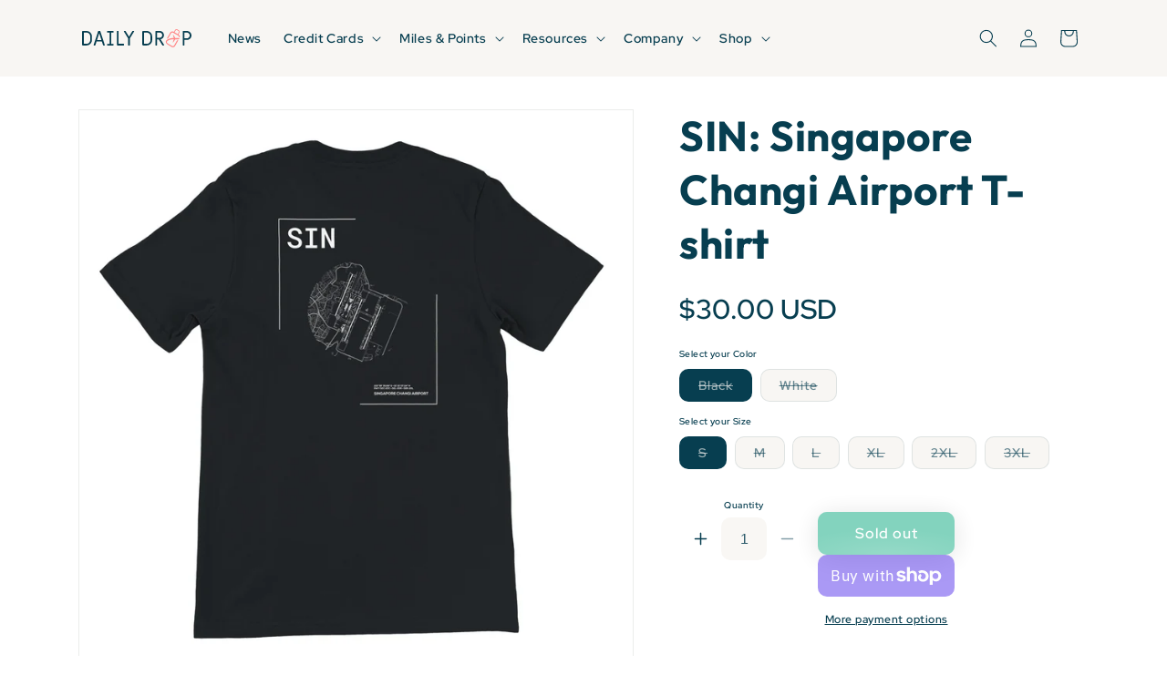

--- FILE ---
content_type: text/html; charset=utf-8
request_url: https://shop.dailydrop.com/en-jp/products/sin-singapore-changi-airport-t-shirt
body_size: 46251
content:
<!doctype html>
<html class="no-js" lang="en">
  <head>
    <meta charset="utf-8">
    <meta http-equiv="X-UA-Compatible" content="IE=edge">
    <meta name="viewport" content="width=device-width,initial-scale=1">
    <meta name="theme-color" content="">
    <link rel="canonical" href="https://shop.dailydrop.com/en-jp/products/sin-singapore-changi-airport-t-shirt"><link rel="icon" type="image/png" href="//shop.dailydrop.com/cdn/shop/files/favicon_b45be43c-647b-42ea-82fd-c312fd5a59ca.png?crop=center&height=32&v=1700133941&width=32"><link rel="preconnect" href="https://fonts.shopifycdn.com" crossorigin><title>
      SIN: Singapore Changi Airport T-shirt
 &ndash; Daily Drop</title>

    
      <meta name="description" content="Meet your new go-to travel day t-shirt from FareDrop. The back of the shirt showcases a map of Singapore Changi Airport featuring the runways, taxiways, major buildings, and surrounding streets. The top has the airport&#39;s 3 letter airport IATA code SIN and the bottom features the airport latitude and longitude, runway identifiers, and full airport name. Crafted from 60% combed ring-spun cotton and 40% polyester, this slim fit tee offers both comfort and style. Available in sizes S - 3XL. Get your custom Airport Map t-shirt today from FareDrop!">
    

    

<meta property="og:site_name" content="Daily Drop">
<meta property="og:url" content="https://shop.dailydrop.com/en-jp/products/sin-singapore-changi-airport-t-shirt">
<meta property="og:title" content="SIN: Singapore Changi Airport T-shirt">
<meta property="og:type" content="product">
<meta property="og:description" content="Meet your new go-to travel day t-shirt from FareDrop. The back of the shirt showcases a map of Singapore Changi Airport featuring the runways, taxiways, major buildings, and surrounding streets. The top has the airport&#39;s 3 letter airport IATA code SIN and the bottom features the airport latitude and longitude, runway identifiers, and full airport name. Crafted from 60% combed ring-spun cotton and 40% polyester, this slim fit tee offers both comfort and style. Available in sizes S - 3XL. Get your custom Airport Map t-shirt today from FareDrop!"><meta property="og:image" content="http://shop.dailydrop.com/cdn/shop/files/3ed38a35-c753-4c56-bdb7-27b4de232ce9.jpg?v=1763145387">
  <meta property="og:image:secure_url" content="https://shop.dailydrop.com/cdn/shop/files/3ed38a35-c753-4c56-bdb7-27b4de232ce9.jpg?v=1763145387">
  <meta property="og:image:width" content="2048">
  <meta property="og:image:height" content="2048"><meta property="og:price:amount" content="30.00">
  <meta property="og:price:currency" content="USD"><meta name="twitter:card" content="summary_large_image">
<meta name="twitter:title" content="SIN: Singapore Changi Airport T-shirt">
<meta name="twitter:description" content="Meet your new go-to travel day t-shirt from FareDrop. The back of the shirt showcases a map of Singapore Changi Airport featuring the runways, taxiways, major buildings, and surrounding streets. The top has the airport&#39;s 3 letter airport IATA code SIN and the bottom features the airport latitude and longitude, runway identifiers, and full airport name. Crafted from 60% combed ring-spun cotton and 40% polyester, this slim fit tee offers both comfort and style. Available in sizes S - 3XL. Get your custom Airport Map t-shirt today from FareDrop!">


    <script src="//shop.dailydrop.com/cdn/shop/t/13/assets/constants.js?v=58251544750838685771700044276" defer="defer"></script>
    <script src="//shop.dailydrop.com/cdn/shop/t/13/assets/pubsub.js?v=158357773527763999511700044280" defer="defer"></script>
    <script src="//shop.dailydrop.com/cdn/shop/t/13/assets/global.js?v=86107616432180777771700139906" defer="defer"></script><script src="//shop.dailydrop.com/cdn/shop/t/13/assets/animations.js?v=88693664871331136111700044281" defer="defer"></script><script>window.performance && window.performance.mark && window.performance.mark('shopify.content_for_header.start');</script><meta name="google-site-verification" content="YNrfhZBrc1HgsllaYWJc9yoZGXhGB_Rn7F0vkyvGCQk">
<meta name="facebook-domain-verification" content="o0xlhfo90q7zt3gwpqy19o8dh6gm43">
<meta id="shopify-digital-wallet" name="shopify-digital-wallet" content="/62005215486/digital_wallets/dialog">
<meta name="shopify-checkout-api-token" content="3bb9480320fe71e9edc6556012ff94a3">
<link rel="alternate" hreflang="x-default" href="https://shop.dailydrop.com/products/sin-singapore-changi-airport-t-shirt">
<link rel="alternate" hreflang="en" href="https://shop.dailydrop.com/products/sin-singapore-changi-airport-t-shirt">
<link rel="alternate" hreflang="en-AC" href="https://shop.dailydrop.com/en-intl/products/sin-singapore-changi-airport-t-shirt">
<link rel="alternate" hreflang="en-AE" href="https://shop.dailydrop.com/en-intl/products/sin-singapore-changi-airport-t-shirt">
<link rel="alternate" hreflang="en-AF" href="https://shop.dailydrop.com/en-intl/products/sin-singapore-changi-airport-t-shirt">
<link rel="alternate" hreflang="en-AG" href="https://shop.dailydrop.com/en-intl/products/sin-singapore-changi-airport-t-shirt">
<link rel="alternate" hreflang="en-AI" href="https://shop.dailydrop.com/en-intl/products/sin-singapore-changi-airport-t-shirt">
<link rel="alternate" hreflang="en-AM" href="https://shop.dailydrop.com/en-intl/products/sin-singapore-changi-airport-t-shirt">
<link rel="alternate" hreflang="en-AO" href="https://shop.dailydrop.com/en-intl/products/sin-singapore-changi-airport-t-shirt">
<link rel="alternate" hreflang="en-AR" href="https://shop.dailydrop.com/en-intl/products/sin-singapore-changi-airport-t-shirt">
<link rel="alternate" hreflang="en-AW" href="https://shop.dailydrop.com/en-intl/products/sin-singapore-changi-airport-t-shirt">
<link rel="alternate" hreflang="en-AZ" href="https://shop.dailydrop.com/en-intl/products/sin-singapore-changi-airport-t-shirt">
<link rel="alternate" hreflang="en-BA" href="https://shop.dailydrop.com/en-intl/products/sin-singapore-changi-airport-t-shirt">
<link rel="alternate" hreflang="en-BB" href="https://shop.dailydrop.com/en-intl/products/sin-singapore-changi-airport-t-shirt">
<link rel="alternate" hreflang="en-BD" href="https://shop.dailydrop.com/en-intl/products/sin-singapore-changi-airport-t-shirt">
<link rel="alternate" hreflang="en-BF" href="https://shop.dailydrop.com/en-intl/products/sin-singapore-changi-airport-t-shirt">
<link rel="alternate" hreflang="en-BH" href="https://shop.dailydrop.com/en-intl/products/sin-singapore-changi-airport-t-shirt">
<link rel="alternate" hreflang="en-BI" href="https://shop.dailydrop.com/en-intl/products/sin-singapore-changi-airport-t-shirt">
<link rel="alternate" hreflang="en-BJ" href="https://shop.dailydrop.com/en-intl/products/sin-singapore-changi-airport-t-shirt">
<link rel="alternate" hreflang="en-BL" href="https://shop.dailydrop.com/en-intl/products/sin-singapore-changi-airport-t-shirt">
<link rel="alternate" hreflang="en-BM" href="https://shop.dailydrop.com/en-intl/products/sin-singapore-changi-airport-t-shirt">
<link rel="alternate" hreflang="en-BN" href="https://shop.dailydrop.com/en-intl/products/sin-singapore-changi-airport-t-shirt">
<link rel="alternate" hreflang="en-BO" href="https://shop.dailydrop.com/en-intl/products/sin-singapore-changi-airport-t-shirt">
<link rel="alternate" hreflang="en-BQ" href="https://shop.dailydrop.com/en-intl/products/sin-singapore-changi-airport-t-shirt">
<link rel="alternate" hreflang="en-BS" href="https://shop.dailydrop.com/en-intl/products/sin-singapore-changi-airport-t-shirt">
<link rel="alternate" hreflang="en-BT" href="https://shop.dailydrop.com/en-intl/products/sin-singapore-changi-airport-t-shirt">
<link rel="alternate" hreflang="en-BW" href="https://shop.dailydrop.com/en-intl/products/sin-singapore-changi-airport-t-shirt">
<link rel="alternate" hreflang="en-BY" href="https://shop.dailydrop.com/en-intl/products/sin-singapore-changi-airport-t-shirt">
<link rel="alternate" hreflang="en-BZ" href="https://shop.dailydrop.com/en-intl/products/sin-singapore-changi-airport-t-shirt">
<link rel="alternate" hreflang="en-CC" href="https://shop.dailydrop.com/en-intl/products/sin-singapore-changi-airport-t-shirt">
<link rel="alternate" hreflang="en-CD" href="https://shop.dailydrop.com/en-intl/products/sin-singapore-changi-airport-t-shirt">
<link rel="alternate" hreflang="en-CF" href="https://shop.dailydrop.com/en-intl/products/sin-singapore-changi-airport-t-shirt">
<link rel="alternate" hreflang="en-CG" href="https://shop.dailydrop.com/en-intl/products/sin-singapore-changi-airport-t-shirt">
<link rel="alternate" hreflang="en-CI" href="https://shop.dailydrop.com/en-intl/products/sin-singapore-changi-airport-t-shirt">
<link rel="alternate" hreflang="en-CK" href="https://shop.dailydrop.com/en-intl/products/sin-singapore-changi-airport-t-shirt">
<link rel="alternate" hreflang="en-CL" href="https://shop.dailydrop.com/en-intl/products/sin-singapore-changi-airport-t-shirt">
<link rel="alternate" hreflang="en-CM" href="https://shop.dailydrop.com/en-intl/products/sin-singapore-changi-airport-t-shirt">
<link rel="alternate" hreflang="en-CN" href="https://shop.dailydrop.com/en-intl/products/sin-singapore-changi-airport-t-shirt">
<link rel="alternate" hreflang="en-CO" href="https://shop.dailydrop.com/en-intl/products/sin-singapore-changi-airport-t-shirt">
<link rel="alternate" hreflang="en-CR" href="https://shop.dailydrop.com/en-intl/products/sin-singapore-changi-airport-t-shirt">
<link rel="alternate" hreflang="en-CV" href="https://shop.dailydrop.com/en-intl/products/sin-singapore-changi-airport-t-shirt">
<link rel="alternate" hreflang="en-CW" href="https://shop.dailydrop.com/en-intl/products/sin-singapore-changi-airport-t-shirt">
<link rel="alternate" hreflang="en-CX" href="https://shop.dailydrop.com/en-intl/products/sin-singapore-changi-airport-t-shirt">
<link rel="alternate" hreflang="en-DJ" href="https://shop.dailydrop.com/en-intl/products/sin-singapore-changi-airport-t-shirt">
<link rel="alternate" hreflang="en-DM" href="https://shop.dailydrop.com/en-intl/products/sin-singapore-changi-airport-t-shirt">
<link rel="alternate" hreflang="en-DO" href="https://shop.dailydrop.com/en-intl/products/sin-singapore-changi-airport-t-shirt">
<link rel="alternate" hreflang="en-DZ" href="https://shop.dailydrop.com/en-intl/products/sin-singapore-changi-airport-t-shirt">
<link rel="alternate" hreflang="en-EC" href="https://shop.dailydrop.com/en-intl/products/sin-singapore-changi-airport-t-shirt">
<link rel="alternate" hreflang="en-EG" href="https://shop.dailydrop.com/en-intl/products/sin-singapore-changi-airport-t-shirt">
<link rel="alternate" hreflang="en-EH" href="https://shop.dailydrop.com/en-intl/products/sin-singapore-changi-airport-t-shirt">
<link rel="alternate" hreflang="en-ER" href="https://shop.dailydrop.com/en-intl/products/sin-singapore-changi-airport-t-shirt">
<link rel="alternate" hreflang="en-ET" href="https://shop.dailydrop.com/en-intl/products/sin-singapore-changi-airport-t-shirt">
<link rel="alternate" hreflang="en-FJ" href="https://shop.dailydrop.com/en-intl/products/sin-singapore-changi-airport-t-shirt">
<link rel="alternate" hreflang="en-FK" href="https://shop.dailydrop.com/en-intl/products/sin-singapore-changi-airport-t-shirt">
<link rel="alternate" hreflang="en-GA" href="https://shop.dailydrop.com/en-intl/products/sin-singapore-changi-airport-t-shirt">
<link rel="alternate" hreflang="en-GD" href="https://shop.dailydrop.com/en-intl/products/sin-singapore-changi-airport-t-shirt">
<link rel="alternate" hreflang="en-GE" href="https://shop.dailydrop.com/en-intl/products/sin-singapore-changi-airport-t-shirt">
<link rel="alternate" hreflang="en-GF" href="https://shop.dailydrop.com/en-intl/products/sin-singapore-changi-airport-t-shirt">
<link rel="alternate" hreflang="en-GH" href="https://shop.dailydrop.com/en-intl/products/sin-singapore-changi-airport-t-shirt">
<link rel="alternate" hreflang="en-GM" href="https://shop.dailydrop.com/en-intl/products/sin-singapore-changi-airport-t-shirt">
<link rel="alternate" hreflang="en-GN" href="https://shop.dailydrop.com/en-intl/products/sin-singapore-changi-airport-t-shirt">
<link rel="alternate" hreflang="en-GP" href="https://shop.dailydrop.com/en-intl/products/sin-singapore-changi-airport-t-shirt">
<link rel="alternate" hreflang="en-GQ" href="https://shop.dailydrop.com/en-intl/products/sin-singapore-changi-airport-t-shirt">
<link rel="alternate" hreflang="en-GS" href="https://shop.dailydrop.com/en-intl/products/sin-singapore-changi-airport-t-shirt">
<link rel="alternate" hreflang="en-GT" href="https://shop.dailydrop.com/en-intl/products/sin-singapore-changi-airport-t-shirt">
<link rel="alternate" hreflang="en-GW" href="https://shop.dailydrop.com/en-intl/products/sin-singapore-changi-airport-t-shirt">
<link rel="alternate" hreflang="en-GY" href="https://shop.dailydrop.com/en-intl/products/sin-singapore-changi-airport-t-shirt">
<link rel="alternate" hreflang="en-HK" href="https://shop.dailydrop.com/en-intl/products/sin-singapore-changi-airport-t-shirt">
<link rel="alternate" hreflang="en-HN" href="https://shop.dailydrop.com/en-intl/products/sin-singapore-changi-airport-t-shirt">
<link rel="alternate" hreflang="en-HT" href="https://shop.dailydrop.com/en-intl/products/sin-singapore-changi-airport-t-shirt">
<link rel="alternate" hreflang="en-ID" href="https://shop.dailydrop.com/en-intl/products/sin-singapore-changi-airport-t-shirt">
<link rel="alternate" hreflang="en-IL" href="https://shop.dailydrop.com/en-intl/products/sin-singapore-changi-airport-t-shirt">
<link rel="alternate" hreflang="en-IM" href="https://shop.dailydrop.com/en-intl/products/sin-singapore-changi-airport-t-shirt">
<link rel="alternate" hreflang="en-IN" href="https://shop.dailydrop.com/en-intl/products/sin-singapore-changi-airport-t-shirt">
<link rel="alternate" hreflang="en-IO" href="https://shop.dailydrop.com/en-intl/products/sin-singapore-changi-airport-t-shirt">
<link rel="alternate" hreflang="en-IQ" href="https://shop.dailydrop.com/en-intl/products/sin-singapore-changi-airport-t-shirt">
<link rel="alternate" hreflang="en-JM" href="https://shop.dailydrop.com/en-intl/products/sin-singapore-changi-airport-t-shirt">
<link rel="alternate" hreflang="en-JO" href="https://shop.dailydrop.com/en-intl/products/sin-singapore-changi-airport-t-shirt">
<link rel="alternate" hreflang="en-KE" href="https://shop.dailydrop.com/en-intl/products/sin-singapore-changi-airport-t-shirt">
<link rel="alternate" hreflang="en-KG" href="https://shop.dailydrop.com/en-intl/products/sin-singapore-changi-airport-t-shirt">
<link rel="alternate" hreflang="en-KH" href="https://shop.dailydrop.com/en-intl/products/sin-singapore-changi-airport-t-shirt">
<link rel="alternate" hreflang="en-KI" href="https://shop.dailydrop.com/en-intl/products/sin-singapore-changi-airport-t-shirt">
<link rel="alternate" hreflang="en-KM" href="https://shop.dailydrop.com/en-intl/products/sin-singapore-changi-airport-t-shirt">
<link rel="alternate" hreflang="en-KN" href="https://shop.dailydrop.com/en-intl/products/sin-singapore-changi-airport-t-shirt">
<link rel="alternate" hreflang="en-KR" href="https://shop.dailydrop.com/en-intl/products/sin-singapore-changi-airport-t-shirt">
<link rel="alternate" hreflang="en-KW" href="https://shop.dailydrop.com/en-intl/products/sin-singapore-changi-airport-t-shirt">
<link rel="alternate" hreflang="en-KY" href="https://shop.dailydrop.com/en-intl/products/sin-singapore-changi-airport-t-shirt">
<link rel="alternate" hreflang="en-KZ" href="https://shop.dailydrop.com/en-intl/products/sin-singapore-changi-airport-t-shirt">
<link rel="alternate" hreflang="en-LA" href="https://shop.dailydrop.com/en-intl/products/sin-singapore-changi-airport-t-shirt">
<link rel="alternate" hreflang="en-LB" href="https://shop.dailydrop.com/en-intl/products/sin-singapore-changi-airport-t-shirt">
<link rel="alternate" hreflang="en-LC" href="https://shop.dailydrop.com/en-intl/products/sin-singapore-changi-airport-t-shirt">
<link rel="alternate" hreflang="en-LK" href="https://shop.dailydrop.com/en-intl/products/sin-singapore-changi-airport-t-shirt">
<link rel="alternate" hreflang="en-LR" href="https://shop.dailydrop.com/en-intl/products/sin-singapore-changi-airport-t-shirt">
<link rel="alternate" hreflang="en-LS" href="https://shop.dailydrop.com/en-intl/products/sin-singapore-changi-airport-t-shirt">
<link rel="alternate" hreflang="en-LY" href="https://shop.dailydrop.com/en-intl/products/sin-singapore-changi-airport-t-shirt">
<link rel="alternate" hreflang="en-MA" href="https://shop.dailydrop.com/en-intl/products/sin-singapore-changi-airport-t-shirt">
<link rel="alternate" hreflang="en-MC" href="https://shop.dailydrop.com/en-intl/products/sin-singapore-changi-airport-t-shirt">
<link rel="alternate" hreflang="en-MD" href="https://shop.dailydrop.com/en-intl/products/sin-singapore-changi-airport-t-shirt">
<link rel="alternate" hreflang="en-ME" href="https://shop.dailydrop.com/en-intl/products/sin-singapore-changi-airport-t-shirt">
<link rel="alternate" hreflang="en-MF" href="https://shop.dailydrop.com/en-intl/products/sin-singapore-changi-airport-t-shirt">
<link rel="alternate" hreflang="en-MG" href="https://shop.dailydrop.com/en-intl/products/sin-singapore-changi-airport-t-shirt">
<link rel="alternate" hreflang="en-MK" href="https://shop.dailydrop.com/en-intl/products/sin-singapore-changi-airport-t-shirt">
<link rel="alternate" hreflang="en-ML" href="https://shop.dailydrop.com/en-intl/products/sin-singapore-changi-airport-t-shirt">
<link rel="alternate" hreflang="en-MM" href="https://shop.dailydrop.com/en-intl/products/sin-singapore-changi-airport-t-shirt">
<link rel="alternate" hreflang="en-MN" href="https://shop.dailydrop.com/en-intl/products/sin-singapore-changi-airport-t-shirt">
<link rel="alternate" hreflang="en-MO" href="https://shop.dailydrop.com/en-intl/products/sin-singapore-changi-airport-t-shirt">
<link rel="alternate" hreflang="en-MQ" href="https://shop.dailydrop.com/en-intl/products/sin-singapore-changi-airport-t-shirt">
<link rel="alternate" hreflang="en-MR" href="https://shop.dailydrop.com/en-intl/products/sin-singapore-changi-airport-t-shirt">
<link rel="alternate" hreflang="en-MS" href="https://shop.dailydrop.com/en-intl/products/sin-singapore-changi-airport-t-shirt">
<link rel="alternate" hreflang="en-MU" href="https://shop.dailydrop.com/en-intl/products/sin-singapore-changi-airport-t-shirt">
<link rel="alternate" hreflang="en-MV" href="https://shop.dailydrop.com/en-intl/products/sin-singapore-changi-airport-t-shirt">
<link rel="alternate" hreflang="en-MW" href="https://shop.dailydrop.com/en-intl/products/sin-singapore-changi-airport-t-shirt">
<link rel="alternate" hreflang="en-MX" href="https://shop.dailydrop.com/en-intl/products/sin-singapore-changi-airport-t-shirt">
<link rel="alternate" hreflang="en-MY" href="https://shop.dailydrop.com/en-intl/products/sin-singapore-changi-airport-t-shirt">
<link rel="alternate" hreflang="en-MZ" href="https://shop.dailydrop.com/en-intl/products/sin-singapore-changi-airport-t-shirt">
<link rel="alternate" hreflang="en-NA" href="https://shop.dailydrop.com/en-intl/products/sin-singapore-changi-airport-t-shirt">
<link rel="alternate" hreflang="en-NC" href="https://shop.dailydrop.com/en-intl/products/sin-singapore-changi-airport-t-shirt">
<link rel="alternate" hreflang="en-NE" href="https://shop.dailydrop.com/en-intl/products/sin-singapore-changi-airport-t-shirt">
<link rel="alternate" hreflang="en-NF" href="https://shop.dailydrop.com/en-intl/products/sin-singapore-changi-airport-t-shirt">
<link rel="alternate" hreflang="en-NG" href="https://shop.dailydrop.com/en-intl/products/sin-singapore-changi-airport-t-shirt">
<link rel="alternate" hreflang="en-NI" href="https://shop.dailydrop.com/en-intl/products/sin-singapore-changi-airport-t-shirt">
<link rel="alternate" hreflang="en-NP" href="https://shop.dailydrop.com/en-intl/products/sin-singapore-changi-airport-t-shirt">
<link rel="alternate" hreflang="en-NR" href="https://shop.dailydrop.com/en-intl/products/sin-singapore-changi-airport-t-shirt">
<link rel="alternate" hreflang="en-NU" href="https://shop.dailydrop.com/en-intl/products/sin-singapore-changi-airport-t-shirt">
<link rel="alternate" hreflang="en-OM" href="https://shop.dailydrop.com/en-intl/products/sin-singapore-changi-airport-t-shirt">
<link rel="alternate" hreflang="en-PA" href="https://shop.dailydrop.com/en-intl/products/sin-singapore-changi-airport-t-shirt">
<link rel="alternate" hreflang="en-PE" href="https://shop.dailydrop.com/en-intl/products/sin-singapore-changi-airport-t-shirt">
<link rel="alternate" hreflang="en-PF" href="https://shop.dailydrop.com/en-intl/products/sin-singapore-changi-airport-t-shirt">
<link rel="alternate" hreflang="en-PG" href="https://shop.dailydrop.com/en-intl/products/sin-singapore-changi-airport-t-shirt">
<link rel="alternate" hreflang="en-PH" href="https://shop.dailydrop.com/en-intl/products/sin-singapore-changi-airport-t-shirt">
<link rel="alternate" hreflang="en-PK" href="https://shop.dailydrop.com/en-intl/products/sin-singapore-changi-airport-t-shirt">
<link rel="alternate" hreflang="en-PM" href="https://shop.dailydrop.com/en-intl/products/sin-singapore-changi-airport-t-shirt">
<link rel="alternate" hreflang="en-PN" href="https://shop.dailydrop.com/en-intl/products/sin-singapore-changi-airport-t-shirt">
<link rel="alternate" hreflang="en-PS" href="https://shop.dailydrop.com/en-intl/products/sin-singapore-changi-airport-t-shirt">
<link rel="alternate" hreflang="en-PY" href="https://shop.dailydrop.com/en-intl/products/sin-singapore-changi-airport-t-shirt">
<link rel="alternate" hreflang="en-QA" href="https://shop.dailydrop.com/en-intl/products/sin-singapore-changi-airport-t-shirt">
<link rel="alternate" hreflang="en-RE" href="https://shop.dailydrop.com/en-intl/products/sin-singapore-changi-airport-t-shirt">
<link rel="alternate" hreflang="en-RS" href="https://shop.dailydrop.com/en-intl/products/sin-singapore-changi-airport-t-shirt">
<link rel="alternate" hreflang="en-RU" href="https://shop.dailydrop.com/en-intl/products/sin-singapore-changi-airport-t-shirt">
<link rel="alternate" hreflang="en-RW" href="https://shop.dailydrop.com/en-intl/products/sin-singapore-changi-airport-t-shirt">
<link rel="alternate" hreflang="en-SA" href="https://shop.dailydrop.com/en-intl/products/sin-singapore-changi-airport-t-shirt">
<link rel="alternate" hreflang="en-SB" href="https://shop.dailydrop.com/en-intl/products/sin-singapore-changi-airport-t-shirt">
<link rel="alternate" hreflang="en-SC" href="https://shop.dailydrop.com/en-intl/products/sin-singapore-changi-airport-t-shirt">
<link rel="alternate" hreflang="en-SD" href="https://shop.dailydrop.com/en-intl/products/sin-singapore-changi-airport-t-shirt">
<link rel="alternate" hreflang="en-SH" href="https://shop.dailydrop.com/en-intl/products/sin-singapore-changi-airport-t-shirt">
<link rel="alternate" hreflang="en-SJ" href="https://shop.dailydrop.com/en-intl/products/sin-singapore-changi-airport-t-shirt">
<link rel="alternate" hreflang="en-SL" href="https://shop.dailydrop.com/en-intl/products/sin-singapore-changi-airport-t-shirt">
<link rel="alternate" hreflang="en-SN" href="https://shop.dailydrop.com/en-intl/products/sin-singapore-changi-airport-t-shirt">
<link rel="alternate" hreflang="en-SO" href="https://shop.dailydrop.com/en-intl/products/sin-singapore-changi-airport-t-shirt">
<link rel="alternate" hreflang="en-SR" href="https://shop.dailydrop.com/en-intl/products/sin-singapore-changi-airport-t-shirt">
<link rel="alternate" hreflang="en-SS" href="https://shop.dailydrop.com/en-intl/products/sin-singapore-changi-airport-t-shirt">
<link rel="alternate" hreflang="en-ST" href="https://shop.dailydrop.com/en-intl/products/sin-singapore-changi-airport-t-shirt">
<link rel="alternate" hreflang="en-SV" href="https://shop.dailydrop.com/en-intl/products/sin-singapore-changi-airport-t-shirt">
<link rel="alternate" hreflang="en-SX" href="https://shop.dailydrop.com/en-intl/products/sin-singapore-changi-airport-t-shirt">
<link rel="alternate" hreflang="en-SZ" href="https://shop.dailydrop.com/en-intl/products/sin-singapore-changi-airport-t-shirt">
<link rel="alternate" hreflang="en-TA" href="https://shop.dailydrop.com/en-intl/products/sin-singapore-changi-airport-t-shirt">
<link rel="alternate" hreflang="en-TC" href="https://shop.dailydrop.com/en-intl/products/sin-singapore-changi-airport-t-shirt">
<link rel="alternate" hreflang="en-TD" href="https://shop.dailydrop.com/en-intl/products/sin-singapore-changi-airport-t-shirt">
<link rel="alternate" hreflang="en-TF" href="https://shop.dailydrop.com/en-intl/products/sin-singapore-changi-airport-t-shirt">
<link rel="alternate" hreflang="en-TG" href="https://shop.dailydrop.com/en-intl/products/sin-singapore-changi-airport-t-shirt">
<link rel="alternate" hreflang="en-TH" href="https://shop.dailydrop.com/en-intl/products/sin-singapore-changi-airport-t-shirt">
<link rel="alternate" hreflang="en-TJ" href="https://shop.dailydrop.com/en-intl/products/sin-singapore-changi-airport-t-shirt">
<link rel="alternate" hreflang="en-TK" href="https://shop.dailydrop.com/en-intl/products/sin-singapore-changi-airport-t-shirt">
<link rel="alternate" hreflang="en-TL" href="https://shop.dailydrop.com/en-intl/products/sin-singapore-changi-airport-t-shirt">
<link rel="alternate" hreflang="en-TM" href="https://shop.dailydrop.com/en-intl/products/sin-singapore-changi-airport-t-shirt">
<link rel="alternate" hreflang="en-TN" href="https://shop.dailydrop.com/en-intl/products/sin-singapore-changi-airport-t-shirt">
<link rel="alternate" hreflang="en-TO" href="https://shop.dailydrop.com/en-intl/products/sin-singapore-changi-airport-t-shirt">
<link rel="alternate" hreflang="en-TR" href="https://shop.dailydrop.com/en-intl/products/sin-singapore-changi-airport-t-shirt">
<link rel="alternate" hreflang="en-TT" href="https://shop.dailydrop.com/en-intl/products/sin-singapore-changi-airport-t-shirt">
<link rel="alternate" hreflang="en-TV" href="https://shop.dailydrop.com/en-intl/products/sin-singapore-changi-airport-t-shirt">
<link rel="alternate" hreflang="en-TW" href="https://shop.dailydrop.com/en-intl/products/sin-singapore-changi-airport-t-shirt">
<link rel="alternate" hreflang="en-TZ" href="https://shop.dailydrop.com/en-intl/products/sin-singapore-changi-airport-t-shirt">
<link rel="alternate" hreflang="en-UA" href="https://shop.dailydrop.com/en-intl/products/sin-singapore-changi-airport-t-shirt">
<link rel="alternate" hreflang="en-UG" href="https://shop.dailydrop.com/en-intl/products/sin-singapore-changi-airport-t-shirt">
<link rel="alternate" hreflang="en-UM" href="https://shop.dailydrop.com/en-intl/products/sin-singapore-changi-airport-t-shirt">
<link rel="alternate" hreflang="en-UY" href="https://shop.dailydrop.com/en-intl/products/sin-singapore-changi-airport-t-shirt">
<link rel="alternate" hreflang="en-UZ" href="https://shop.dailydrop.com/en-intl/products/sin-singapore-changi-airport-t-shirt">
<link rel="alternate" hreflang="en-VC" href="https://shop.dailydrop.com/en-intl/products/sin-singapore-changi-airport-t-shirt">
<link rel="alternate" hreflang="en-VE" href="https://shop.dailydrop.com/en-intl/products/sin-singapore-changi-airport-t-shirt">
<link rel="alternate" hreflang="en-VG" href="https://shop.dailydrop.com/en-intl/products/sin-singapore-changi-airport-t-shirt">
<link rel="alternate" hreflang="en-VN" href="https://shop.dailydrop.com/en-intl/products/sin-singapore-changi-airport-t-shirt">
<link rel="alternate" hreflang="en-VU" href="https://shop.dailydrop.com/en-intl/products/sin-singapore-changi-airport-t-shirt">
<link rel="alternate" hreflang="en-WF" href="https://shop.dailydrop.com/en-intl/products/sin-singapore-changi-airport-t-shirt">
<link rel="alternate" hreflang="en-WS" href="https://shop.dailydrop.com/en-intl/products/sin-singapore-changi-airport-t-shirt">
<link rel="alternate" hreflang="en-XK" href="https://shop.dailydrop.com/en-intl/products/sin-singapore-changi-airport-t-shirt">
<link rel="alternate" hreflang="en-YE" href="https://shop.dailydrop.com/en-intl/products/sin-singapore-changi-airport-t-shirt">
<link rel="alternate" hreflang="en-YT" href="https://shop.dailydrop.com/en-intl/products/sin-singapore-changi-airport-t-shirt">
<link rel="alternate" hreflang="en-ZA" href="https://shop.dailydrop.com/en-intl/products/sin-singapore-changi-airport-t-shirt">
<link rel="alternate" hreflang="en-ZM" href="https://shop.dailydrop.com/en-intl/products/sin-singapore-changi-airport-t-shirt">
<link rel="alternate" hreflang="en-ZW" href="https://shop.dailydrop.com/en-intl/products/sin-singapore-changi-airport-t-shirt">
<link rel="alternate" hreflang="en-CA" href="https://shop.dailydrop.com/en-ca/products/sin-singapore-changi-airport-t-shirt">
<link rel="alternate" hreflang="en-AU" href="https://shop.dailydrop.com/en-oc/products/sin-singapore-changi-airport-t-shirt">
<link rel="alternate" hreflang="en-NZ" href="https://shop.dailydrop.com/en-oc/products/sin-singapore-changi-airport-t-shirt">
<link rel="alternate" hreflang="en-BR" href="https://shop.dailydrop.com/en-br/products/sin-singapore-changi-airport-t-shirt">
<link rel="alternate" hreflang="en-IS" href="https://shop.dailydrop.com/en-efta/products/sin-singapore-changi-airport-t-shirt">
<link rel="alternate" hreflang="en-LI" href="https://shop.dailydrop.com/en-efta/products/sin-singapore-changi-airport-t-shirt">
<link rel="alternate" hreflang="en-CH" href="https://shop.dailydrop.com/en-efta/products/sin-singapore-changi-airport-t-shirt">
<link rel="alternate" hreflang="en-AX" href="https://shop.dailydrop.com/en-eu/products/sin-singapore-changi-airport-t-shirt">
<link rel="alternate" hreflang="en-AL" href="https://shop.dailydrop.com/en-eu/products/sin-singapore-changi-airport-t-shirt">
<link rel="alternate" hreflang="en-AD" href="https://shop.dailydrop.com/en-eu/products/sin-singapore-changi-airport-t-shirt">
<link rel="alternate" hreflang="en-AT" href="https://shop.dailydrop.com/en-eu/products/sin-singapore-changi-airport-t-shirt">
<link rel="alternate" hreflang="en-BE" href="https://shop.dailydrop.com/en-eu/products/sin-singapore-changi-airport-t-shirt">
<link rel="alternate" hreflang="en-BG" href="https://shop.dailydrop.com/en-eu/products/sin-singapore-changi-airport-t-shirt">
<link rel="alternate" hreflang="en-HR" href="https://shop.dailydrop.com/en-eu/products/sin-singapore-changi-airport-t-shirt">
<link rel="alternate" hreflang="en-CY" href="https://shop.dailydrop.com/en-eu/products/sin-singapore-changi-airport-t-shirt">
<link rel="alternate" hreflang="en-CZ" href="https://shop.dailydrop.com/en-eu/products/sin-singapore-changi-airport-t-shirt">
<link rel="alternate" hreflang="en-EE" href="https://shop.dailydrop.com/en-eu/products/sin-singapore-changi-airport-t-shirt">
<link rel="alternate" hreflang="en-FO" href="https://shop.dailydrop.com/en-eu/products/sin-singapore-changi-airport-t-shirt">
<link rel="alternate" hreflang="en-FI" href="https://shop.dailydrop.com/en-eu/products/sin-singapore-changi-airport-t-shirt">
<link rel="alternate" hreflang="en-FR" href="https://shop.dailydrop.com/en-eu/products/sin-singapore-changi-airport-t-shirt">
<link rel="alternate" hreflang="en-GI" href="https://shop.dailydrop.com/en-eu/products/sin-singapore-changi-airport-t-shirt">
<link rel="alternate" hreflang="en-GR" href="https://shop.dailydrop.com/en-eu/products/sin-singapore-changi-airport-t-shirt">
<link rel="alternate" hreflang="en-GL" href="https://shop.dailydrop.com/en-eu/products/sin-singapore-changi-airport-t-shirt">
<link rel="alternate" hreflang="en-GG" href="https://shop.dailydrop.com/en-eu/products/sin-singapore-changi-airport-t-shirt">
<link rel="alternate" hreflang="en-HU" href="https://shop.dailydrop.com/en-eu/products/sin-singapore-changi-airport-t-shirt">
<link rel="alternate" hreflang="en-IT" href="https://shop.dailydrop.com/en-eu/products/sin-singapore-changi-airport-t-shirt">
<link rel="alternate" hreflang="en-JE" href="https://shop.dailydrop.com/en-eu/products/sin-singapore-changi-airport-t-shirt">
<link rel="alternate" hreflang="en-LV" href="https://shop.dailydrop.com/en-eu/products/sin-singapore-changi-airport-t-shirt">
<link rel="alternate" hreflang="en-LT" href="https://shop.dailydrop.com/en-eu/products/sin-singapore-changi-airport-t-shirt">
<link rel="alternate" hreflang="en-LU" href="https://shop.dailydrop.com/en-eu/products/sin-singapore-changi-airport-t-shirt">
<link rel="alternate" hreflang="en-MT" href="https://shop.dailydrop.com/en-eu/products/sin-singapore-changi-airport-t-shirt">
<link rel="alternate" hreflang="en-NL" href="https://shop.dailydrop.com/en-eu/products/sin-singapore-changi-airport-t-shirt">
<link rel="alternate" hreflang="en-PL" href="https://shop.dailydrop.com/en-eu/products/sin-singapore-changi-airport-t-shirt">
<link rel="alternate" hreflang="en-PT" href="https://shop.dailydrop.com/en-eu/products/sin-singapore-changi-airport-t-shirt">
<link rel="alternate" hreflang="en-RO" href="https://shop.dailydrop.com/en-eu/products/sin-singapore-changi-airport-t-shirt">
<link rel="alternate" hreflang="en-SM" href="https://shop.dailydrop.com/en-eu/products/sin-singapore-changi-airport-t-shirt">
<link rel="alternate" hreflang="en-SK" href="https://shop.dailydrop.com/en-eu/products/sin-singapore-changi-airport-t-shirt">
<link rel="alternate" hreflang="en-SI" href="https://shop.dailydrop.com/en-eu/products/sin-singapore-changi-airport-t-shirt">
<link rel="alternate" hreflang="en-ES" href="https://shop.dailydrop.com/en-eu/products/sin-singapore-changi-airport-t-shirt">
<link rel="alternate" hreflang="en-VA" href="https://shop.dailydrop.com/en-eu/products/sin-singapore-changi-airport-t-shirt">
<link rel="alternate" hreflang="en-DE" href="https://shop.dailydrop.com/en-de/products/sin-singapore-changi-airport-t-shirt">
<link rel="alternate" hreflang="en-JP" href="https://shop.dailydrop.com/en-jp/products/sin-singapore-changi-airport-t-shirt">
<link rel="alternate" hreflang="en-DK" href="https://shop.dailydrop.com/en-scan/products/sin-singapore-changi-airport-t-shirt">
<link rel="alternate" hreflang="en-NO" href="https://shop.dailydrop.com/en-scan/products/sin-singapore-changi-airport-t-shirt">
<link rel="alternate" hreflang="en-SE" href="https://shop.dailydrop.com/en-scan/products/sin-singapore-changi-airport-t-shirt">
<link rel="alternate" hreflang="en-SG" href="https://shop.dailydrop.com/en-sg/products/sin-singapore-changi-airport-t-shirt">
<link rel="alternate" hreflang="en-GB" href="https://shop.dailydrop.com/en-gb/products/sin-singapore-changi-airport-t-shirt">
<link rel="alternate" hreflang="en-IE" href="https://shop.dailydrop.com/en-gb/products/sin-singapore-changi-airport-t-shirt">
<link rel="alternate" type="application/json+oembed" href="https://shop.dailydrop.com/en-jp/products/sin-singapore-changi-airport-t-shirt.oembed">
<script async="async" src="/checkouts/internal/preloads.js?locale=en-JP"></script>
<link rel="preconnect" href="https://shop.app" crossorigin="anonymous">
<script async="async" src="https://shop.app/checkouts/internal/preloads.js?locale=en-JP&shop_id=62005215486" crossorigin="anonymous"></script>
<script id="apple-pay-shop-capabilities" type="application/json">{"shopId":62005215486,"countryCode":"US","currencyCode":"USD","merchantCapabilities":["supports3DS"],"merchantId":"gid:\/\/shopify\/Shop\/62005215486","merchantName":"Daily Drop","requiredBillingContactFields":["postalAddress","email"],"requiredShippingContactFields":["postalAddress","email"],"shippingType":"shipping","supportedNetworks":["visa","masterCard","discover","elo","jcb"],"total":{"type":"pending","label":"Daily Drop","amount":"1.00"},"shopifyPaymentsEnabled":true,"supportsSubscriptions":true}</script>
<script id="shopify-features" type="application/json">{"accessToken":"3bb9480320fe71e9edc6556012ff94a3","betas":["rich-media-storefront-analytics"],"domain":"shop.dailydrop.com","predictiveSearch":true,"shopId":62005215486,"locale":"en"}</script>
<script>var Shopify = Shopify || {};
Shopify.shop = "faredrop.myshopify.com";
Shopify.locale = "en";
Shopify.currency = {"active":"USD","rate":"1.0"};
Shopify.country = "JP";
Shopify.theme = {"name":"daily-drop-shopify\/main","id":137566716158,"schema_name":"Dawn","schema_version":"11.0.0","theme_store_id":null,"role":"main"};
Shopify.theme.handle = "null";
Shopify.theme.style = {"id":null,"handle":null};
Shopify.cdnHost = "shop.dailydrop.com/cdn";
Shopify.routes = Shopify.routes || {};
Shopify.routes.root = "/en-jp/";</script>
<script type="module">!function(o){(o.Shopify=o.Shopify||{}).modules=!0}(window);</script>
<script>!function(o){function n(){var o=[];function n(){o.push(Array.prototype.slice.apply(arguments))}return n.q=o,n}var t=o.Shopify=o.Shopify||{};t.loadFeatures=n(),t.autoloadFeatures=n()}(window);</script>
<script>
  window.ShopifyPay = window.ShopifyPay || {};
  window.ShopifyPay.apiHost = "shop.app\/pay";
  window.ShopifyPay.redirectState = null;
</script>
<script id="shop-js-analytics" type="application/json">{"pageType":"product"}</script>
<script defer="defer" async type="module" src="//shop.dailydrop.com/cdn/shopifycloud/shop-js/modules/v2/client.init-shop-cart-sync_BN7fPSNr.en.esm.js"></script>
<script defer="defer" async type="module" src="//shop.dailydrop.com/cdn/shopifycloud/shop-js/modules/v2/chunk.common_Cbph3Kss.esm.js"></script>
<script defer="defer" async type="module" src="//shop.dailydrop.com/cdn/shopifycloud/shop-js/modules/v2/chunk.modal_DKumMAJ1.esm.js"></script>
<script type="module">
  await import("//shop.dailydrop.com/cdn/shopifycloud/shop-js/modules/v2/client.init-shop-cart-sync_BN7fPSNr.en.esm.js");
await import("//shop.dailydrop.com/cdn/shopifycloud/shop-js/modules/v2/chunk.common_Cbph3Kss.esm.js");
await import("//shop.dailydrop.com/cdn/shopifycloud/shop-js/modules/v2/chunk.modal_DKumMAJ1.esm.js");

  window.Shopify.SignInWithShop?.initShopCartSync?.({"fedCMEnabled":true,"windoidEnabled":true});

</script>
<script>
  window.Shopify = window.Shopify || {};
  if (!window.Shopify.featureAssets) window.Shopify.featureAssets = {};
  window.Shopify.featureAssets['shop-js'] = {"shop-cart-sync":["modules/v2/client.shop-cart-sync_CJVUk8Jm.en.esm.js","modules/v2/chunk.common_Cbph3Kss.esm.js","modules/v2/chunk.modal_DKumMAJ1.esm.js"],"init-fed-cm":["modules/v2/client.init-fed-cm_7Fvt41F4.en.esm.js","modules/v2/chunk.common_Cbph3Kss.esm.js","modules/v2/chunk.modal_DKumMAJ1.esm.js"],"init-shop-email-lookup-coordinator":["modules/v2/client.init-shop-email-lookup-coordinator_Cc088_bR.en.esm.js","modules/v2/chunk.common_Cbph3Kss.esm.js","modules/v2/chunk.modal_DKumMAJ1.esm.js"],"init-windoid":["modules/v2/client.init-windoid_hPopwJRj.en.esm.js","modules/v2/chunk.common_Cbph3Kss.esm.js","modules/v2/chunk.modal_DKumMAJ1.esm.js"],"shop-button":["modules/v2/client.shop-button_B0jaPSNF.en.esm.js","modules/v2/chunk.common_Cbph3Kss.esm.js","modules/v2/chunk.modal_DKumMAJ1.esm.js"],"shop-cash-offers":["modules/v2/client.shop-cash-offers_DPIskqss.en.esm.js","modules/v2/chunk.common_Cbph3Kss.esm.js","modules/v2/chunk.modal_DKumMAJ1.esm.js"],"shop-toast-manager":["modules/v2/client.shop-toast-manager_CK7RT69O.en.esm.js","modules/v2/chunk.common_Cbph3Kss.esm.js","modules/v2/chunk.modal_DKumMAJ1.esm.js"],"init-shop-cart-sync":["modules/v2/client.init-shop-cart-sync_BN7fPSNr.en.esm.js","modules/v2/chunk.common_Cbph3Kss.esm.js","modules/v2/chunk.modal_DKumMAJ1.esm.js"],"init-customer-accounts-sign-up":["modules/v2/client.init-customer-accounts-sign-up_CfPf4CXf.en.esm.js","modules/v2/client.shop-login-button_DeIztwXF.en.esm.js","modules/v2/chunk.common_Cbph3Kss.esm.js","modules/v2/chunk.modal_DKumMAJ1.esm.js"],"pay-button":["modules/v2/client.pay-button_CgIwFSYN.en.esm.js","modules/v2/chunk.common_Cbph3Kss.esm.js","modules/v2/chunk.modal_DKumMAJ1.esm.js"],"init-customer-accounts":["modules/v2/client.init-customer-accounts_DQ3x16JI.en.esm.js","modules/v2/client.shop-login-button_DeIztwXF.en.esm.js","modules/v2/chunk.common_Cbph3Kss.esm.js","modules/v2/chunk.modal_DKumMAJ1.esm.js"],"avatar":["modules/v2/client.avatar_BTnouDA3.en.esm.js"],"init-shop-for-new-customer-accounts":["modules/v2/client.init-shop-for-new-customer-accounts_CsZy_esa.en.esm.js","modules/v2/client.shop-login-button_DeIztwXF.en.esm.js","modules/v2/chunk.common_Cbph3Kss.esm.js","modules/v2/chunk.modal_DKumMAJ1.esm.js"],"shop-follow-button":["modules/v2/client.shop-follow-button_BRMJjgGd.en.esm.js","modules/v2/chunk.common_Cbph3Kss.esm.js","modules/v2/chunk.modal_DKumMAJ1.esm.js"],"checkout-modal":["modules/v2/client.checkout-modal_B9Drz_yf.en.esm.js","modules/v2/chunk.common_Cbph3Kss.esm.js","modules/v2/chunk.modal_DKumMAJ1.esm.js"],"shop-login-button":["modules/v2/client.shop-login-button_DeIztwXF.en.esm.js","modules/v2/chunk.common_Cbph3Kss.esm.js","modules/v2/chunk.modal_DKumMAJ1.esm.js"],"lead-capture":["modules/v2/client.lead-capture_DXYzFM3R.en.esm.js","modules/v2/chunk.common_Cbph3Kss.esm.js","modules/v2/chunk.modal_DKumMAJ1.esm.js"],"shop-login":["modules/v2/client.shop-login_CA5pJqmO.en.esm.js","modules/v2/chunk.common_Cbph3Kss.esm.js","modules/v2/chunk.modal_DKumMAJ1.esm.js"],"payment-terms":["modules/v2/client.payment-terms_BxzfvcZJ.en.esm.js","modules/v2/chunk.common_Cbph3Kss.esm.js","modules/v2/chunk.modal_DKumMAJ1.esm.js"]};
</script>
<script>(function() {
  var isLoaded = false;
  function asyncLoad() {
    if (isLoaded) return;
    isLoaded = true;
    var urls = ["https:\/\/ecommerce-editor-connector.live.gelato.tech\/ecommerce-editor\/v1\/shopify.esm.js?c=12e7533d-c11e-46b1-a2e8-56f5ecaa63df\u0026s=24a5aa3a-6480-4b35-a515-ac55cd53dd63\u0026shop=faredrop.myshopify.com"];
    for (var i = 0; i < urls.length; i++) {
      var s = document.createElement('script');
      s.type = 'text/javascript';
      s.async = true;
      s.src = urls[i];
      var x = document.getElementsByTagName('script')[0];
      x.parentNode.insertBefore(s, x);
    }
  };
  if(window.attachEvent) {
    window.attachEvent('onload', asyncLoad);
  } else {
    window.addEventListener('load', asyncLoad, false);
  }
})();</script>
<script id="__st">var __st={"a":62005215486,"offset":-18000,"reqid":"ac34e3fd-3d66-4613-a886-da16d95ab90b-1769786611","pageurl":"shop.dailydrop.com\/en-jp\/products\/sin-singapore-changi-airport-t-shirt","u":"c5670f11f9ad","p":"product","rtyp":"product","rid":9055988515070};</script>
<script>window.ShopifyPaypalV4VisibilityTracking = true;</script>
<script id="captcha-bootstrap">!function(){'use strict';const t='contact',e='account',n='new_comment',o=[[t,t],['blogs',n],['comments',n],[t,'customer']],c=[[e,'customer_login'],[e,'guest_login'],[e,'recover_customer_password'],[e,'create_customer']],r=t=>t.map((([t,e])=>`form[action*='/${t}']:not([data-nocaptcha='true']) input[name='form_type'][value='${e}']`)).join(','),a=t=>()=>t?[...document.querySelectorAll(t)].map((t=>t.form)):[];function s(){const t=[...o],e=r(t);return a(e)}const i='password',u='form_key',d=['recaptcha-v3-token','g-recaptcha-response','h-captcha-response',i],f=()=>{try{return window.sessionStorage}catch{return}},m='__shopify_v',_=t=>t.elements[u];function p(t,e,n=!1){try{const o=window.sessionStorage,c=JSON.parse(o.getItem(e)),{data:r}=function(t){const{data:e,action:n}=t;return t[m]||n?{data:e,action:n}:{data:t,action:n}}(c);for(const[e,n]of Object.entries(r))t.elements[e]&&(t.elements[e].value=n);n&&o.removeItem(e)}catch(o){console.error('form repopulation failed',{error:o})}}const l='form_type',E='cptcha';function T(t){t.dataset[E]=!0}const w=window,h=w.document,L='Shopify',v='ce_forms',y='captcha';let A=!1;((t,e)=>{const n=(g='f06e6c50-85a8-45c8-87d0-21a2b65856fe',I='https://cdn.shopify.com/shopifycloud/storefront-forms-hcaptcha/ce_storefront_forms_captcha_hcaptcha.v1.5.2.iife.js',D={infoText:'Protected by hCaptcha',privacyText:'Privacy',termsText:'Terms'},(t,e,n)=>{const o=w[L][v],c=o.bindForm;if(c)return c(t,g,e,D).then(n);var r;o.q.push([[t,g,e,D],n]),r=I,A||(h.body.append(Object.assign(h.createElement('script'),{id:'captcha-provider',async:!0,src:r})),A=!0)});var g,I,D;w[L]=w[L]||{},w[L][v]=w[L][v]||{},w[L][v].q=[],w[L][y]=w[L][y]||{},w[L][y].protect=function(t,e){n(t,void 0,e),T(t)},Object.freeze(w[L][y]),function(t,e,n,w,h,L){const[v,y,A,g]=function(t,e,n){const i=e?o:[],u=t?c:[],d=[...i,...u],f=r(d),m=r(i),_=r(d.filter((([t,e])=>n.includes(e))));return[a(f),a(m),a(_),s()]}(w,h,L),I=t=>{const e=t.target;return e instanceof HTMLFormElement?e:e&&e.form},D=t=>v().includes(t);t.addEventListener('submit',(t=>{const e=I(t);if(!e)return;const n=D(e)&&!e.dataset.hcaptchaBound&&!e.dataset.recaptchaBound,o=_(e),c=g().includes(e)&&(!o||!o.value);(n||c)&&t.preventDefault(),c&&!n&&(function(t){try{if(!f())return;!function(t){const e=f();if(!e)return;const n=_(t);if(!n)return;const o=n.value;o&&e.removeItem(o)}(t);const e=Array.from(Array(32),(()=>Math.random().toString(36)[2])).join('');!function(t,e){_(t)||t.append(Object.assign(document.createElement('input'),{type:'hidden',name:u})),t.elements[u].value=e}(t,e),function(t,e){const n=f();if(!n)return;const o=[...t.querySelectorAll(`input[type='${i}']`)].map((({name:t})=>t)),c=[...d,...o],r={};for(const[a,s]of new FormData(t).entries())c.includes(a)||(r[a]=s);n.setItem(e,JSON.stringify({[m]:1,action:t.action,data:r}))}(t,e)}catch(e){console.error('failed to persist form',e)}}(e),e.submit())}));const S=(t,e)=>{t&&!t.dataset[E]&&(n(t,e.some((e=>e===t))),T(t))};for(const o of['focusin','change'])t.addEventListener(o,(t=>{const e=I(t);D(e)&&S(e,y())}));const B=e.get('form_key'),M=e.get(l),P=B&&M;t.addEventListener('DOMContentLoaded',(()=>{const t=y();if(P)for(const e of t)e.elements[l].value===M&&p(e,B);[...new Set([...A(),...v().filter((t=>'true'===t.dataset.shopifyCaptcha))])].forEach((e=>S(e,t)))}))}(h,new URLSearchParams(w.location.search),n,t,e,['guest_login'])})(!0,!0)}();</script>
<script integrity="sha256-4kQ18oKyAcykRKYeNunJcIwy7WH5gtpwJnB7kiuLZ1E=" data-source-attribution="shopify.loadfeatures" defer="defer" src="//shop.dailydrop.com/cdn/shopifycloud/storefront/assets/storefront/load_feature-a0a9edcb.js" crossorigin="anonymous"></script>
<script crossorigin="anonymous" defer="defer" src="//shop.dailydrop.com/cdn/shopifycloud/storefront/assets/shopify_pay/storefront-65b4c6d7.js?v=20250812"></script>
<script data-source-attribution="shopify.dynamic_checkout.dynamic.init">var Shopify=Shopify||{};Shopify.PaymentButton=Shopify.PaymentButton||{isStorefrontPortableWallets:!0,init:function(){window.Shopify.PaymentButton.init=function(){};var t=document.createElement("script");t.src="https://shop.dailydrop.com/cdn/shopifycloud/portable-wallets/latest/portable-wallets.en.js",t.type="module",document.head.appendChild(t)}};
</script>
<script data-source-attribution="shopify.dynamic_checkout.buyer_consent">
  function portableWalletsHideBuyerConsent(e){var t=document.getElementById("shopify-buyer-consent"),n=document.getElementById("shopify-subscription-policy-button");t&&n&&(t.classList.add("hidden"),t.setAttribute("aria-hidden","true"),n.removeEventListener("click",e))}function portableWalletsShowBuyerConsent(e){var t=document.getElementById("shopify-buyer-consent"),n=document.getElementById("shopify-subscription-policy-button");t&&n&&(t.classList.remove("hidden"),t.removeAttribute("aria-hidden"),n.addEventListener("click",e))}window.Shopify?.PaymentButton&&(window.Shopify.PaymentButton.hideBuyerConsent=portableWalletsHideBuyerConsent,window.Shopify.PaymentButton.showBuyerConsent=portableWalletsShowBuyerConsent);
</script>
<script>
  function portableWalletsCleanup(e){e&&e.src&&console.error("Failed to load portable wallets script "+e.src);var t=document.querySelectorAll("shopify-accelerated-checkout .shopify-payment-button__skeleton, shopify-accelerated-checkout-cart .wallet-cart-button__skeleton"),e=document.getElementById("shopify-buyer-consent");for(let e=0;e<t.length;e++)t[e].remove();e&&e.remove()}function portableWalletsNotLoadedAsModule(e){e instanceof ErrorEvent&&"string"==typeof e.message&&e.message.includes("import.meta")&&"string"==typeof e.filename&&e.filename.includes("portable-wallets")&&(window.removeEventListener("error",portableWalletsNotLoadedAsModule),window.Shopify.PaymentButton.failedToLoad=e,"loading"===document.readyState?document.addEventListener("DOMContentLoaded",window.Shopify.PaymentButton.init):window.Shopify.PaymentButton.init())}window.addEventListener("error",portableWalletsNotLoadedAsModule);
</script>

<script type="module" src="https://shop.dailydrop.com/cdn/shopifycloud/portable-wallets/latest/portable-wallets.en.js" onError="portableWalletsCleanup(this)" crossorigin="anonymous"></script>
<script nomodule>
  document.addEventListener("DOMContentLoaded", portableWalletsCleanup);
</script>

<script id='scb4127' type='text/javascript' async='' src='https://shop.dailydrop.com/cdn/shopifycloud/privacy-banner/storefront-banner.js'></script><link id="shopify-accelerated-checkout-styles" rel="stylesheet" media="screen" href="https://shop.dailydrop.com/cdn/shopifycloud/portable-wallets/latest/accelerated-checkout-backwards-compat.css" crossorigin="anonymous">
<style id="shopify-accelerated-checkout-cart">
        #shopify-buyer-consent {
  margin-top: 1em;
  display: inline-block;
  width: 100%;
}

#shopify-buyer-consent.hidden {
  display: none;
}

#shopify-subscription-policy-button {
  background: none;
  border: none;
  padding: 0;
  text-decoration: underline;
  font-size: inherit;
  cursor: pointer;
}

#shopify-subscription-policy-button::before {
  box-shadow: none;
}

      </style>
<script id="sections-script" data-sections="header" defer="defer" src="//shop.dailydrop.com/cdn/shop/t/13/compiled_assets/scripts.js?v=5004"></script>
<script>window.performance && window.performance.mark && window.performance.mark('shopify.content_for_header.end');</script>


    <style data-shopify>
      @font-face {
  font-family: Assistant;
  font-weight: 400;
  font-style: normal;
  font-display: swap;
  src: url("//shop.dailydrop.com/cdn/fonts/assistant/assistant_n4.9120912a469cad1cc292572851508ca49d12e768.woff2") format("woff2"),
       url("//shop.dailydrop.com/cdn/fonts/assistant/assistant_n4.6e9875ce64e0fefcd3f4446b7ec9036b3ddd2985.woff") format("woff");
}

      @font-face {
  font-family: Assistant;
  font-weight: 700;
  font-style: normal;
  font-display: swap;
  src: url("//shop.dailydrop.com/cdn/fonts/assistant/assistant_n7.bf44452348ec8b8efa3aa3068825305886b1c83c.woff2") format("woff2"),
       url("//shop.dailydrop.com/cdn/fonts/assistant/assistant_n7.0c887fee83f6b3bda822f1150b912c72da0f7b64.woff") format("woff");
}

      
      
      @font-face {
  font-family: Assistant;
  font-weight: 700;
  font-style: normal;
  font-display: swap;
  src: url("//shop.dailydrop.com/cdn/fonts/assistant/assistant_n7.bf44452348ec8b8efa3aa3068825305886b1c83c.woff2") format("woff2"),
       url("//shop.dailydrop.com/cdn/fonts/assistant/assistant_n7.0c887fee83f6b3bda822f1150b912c72da0f7b64.woff") format("woff");
}


      
        :root,
        .color-background-1 {
          --color-background: 248,246,243;
        
          --gradient-background: #FFFFFF;
        
        --color-foreground: 7,62,80;
        --color-shadow: 18,18,18;
        --color-button: 7,62,80;
        --color-button-text: 255,255,255;
        --color-secondary-button: 248,246,243;
        --color-secondary-button-text: 18,18,18;
        --color-link: 18,18,18;
        --color-badge-foreground: 255,255,255;
        --color-badge-background: 6, 167, 125;
        --color-badge-border: 6, 167, 125;
        --payment-terms-background-color: rgb(248 246 243);
      }
      
        
        .color-background-2 {
          --color-background: 243,243,243;
        
          --gradient-background: #f3f3f3;
        
        --color-foreground: 7,62,80;
        --color-shadow: 18,18,18;
        --color-button: 7,62,80;
        --color-button-text: 243,243,243;
        --color-secondary-button: 243,243,243;
        --color-secondary-button-text: 18,18,18;
        --color-link: 18,18,18;
        --color-badge-foreground: 243,243,243;
        --color-badge-background: 6, 167, 125;
        --color-badge-border: 6, 167, 125;
        --payment-terms-background-color: rgb(243 243 243);
      }
      
        
        .color-inverse {
          --color-background: 7,62,80;
        
          --gradient-background: #073E50;
        
        --color-foreground: 255,255,255;
        --color-shadow: 18,18,18;
        --color-button: 255,255,255;
        --color-button-text: 0,0,0;
        --color-secondary-button: 7,62,80;
        --color-secondary-button-text: 255,255,255;
        --color-link: 255,255,255;
        --color-badge-foreground: 0,0,0;
        --color-badge-background: 6, 167, 125;
        --color-badge-border: 6, 167, 125;
        --payment-terms-background-color: rgb(7 62 80);
      }
      
        
        .color-accent-1 {
          --color-background: 248,246,243;
        
          --gradient-background: #F8F6F3;
        
        --color-foreground: 7,62,80;
        --color-shadow: 7,62,80;
        --color-button: 7,62,80;
        --color-button-text: 255,255,255;
        --color-secondary-button: 248,246,243;
        --color-secondary-button-text: 7,62,80;
        --color-link: 7,62,80;
        --color-badge-foreground: 255,255,255;
        --color-badge-background: 6, 167, 125;
        --color-badge-border: 6, 167, 125;
        --payment-terms-background-color: rgb(248 246 243);
      }
      
        
        .color-accent-2 {
          --color-background: 255,255,255;
        
          --gradient-background: #ffffff;
        
        --color-foreground: 7,62,80;
        --color-shadow: 18,18,18;
        --color-button: 255,255,255;
        --color-button-text: 51,79,180;
        --color-secondary-button: 255,255,255;
        --color-secondary-button-text: 255,255,255;
        --color-link: 255,255,255;
        --color-badge-foreground: 51,79,180;
        --color-badge-background: 6, 167, 125;
        --color-badge-border: 6, 167, 125;
        --payment-terms-background-color: rgb(255 255 255);
      }
      
        
        .color-scheme-cec94a92-d975-4d33-8f59-861fc69d02f2 {
          --color-background: 248,246,243;
        
          --gradient-background: #F8F6F3;
        
        --color-foreground: 51,51,51;
        --color-shadow: 7,62,80;
        --color-button: 7,62,80;
        --color-button-text: 255,255,255;
        --color-secondary-button: 248,246,243;
        --color-secondary-button-text: 18,18,18;
        --color-link: 18,18,18;
        --color-badge-foreground: 255,255,255;
        --color-badge-background: 6, 167, 125;
        --color-badge-border: 6, 167, 125;
        --payment-terms-background-color: rgb(248 246 243);
      }
      

      body, .color-background-1, .color-background-2, .color-inverse, .color-accent-1, .color-accent-2, .color-scheme-cec94a92-d975-4d33-8f59-861fc69d02f2 {
        color: rgba(var(--color-foreground), 0.75);
        background-color: rgb(var(--color-background));
      }

      @font-face {
        font-family: "Outfit";
        src: url("//shop.dailydrop.com/cdn/shop/t/13/assets/Outfit-Bold.ttf?v=162679014670146673811700139908") format("truetype");
      }
      @font-face {
        font-family: "Red Hat Display";
        font-weight: bold;
        src: url("//shop.dailydrop.com/cdn/shop/t/13/assets/RedHatDisplay-Bold.ttf?v=117598651221026807661700139906") format("truetype");
      }
      @font-face {
        font-family: "Red Hat Display";
        src: url("//shop.dailydrop.com/cdn/shop/t/13/assets/RedHatDisplay-Medium.ttf?v=121746106605255729301700139909") format("truetype");
      }
      @font-face {
        font-family: "Red Hat Display";
        src: url("//shop.dailydrop.com/cdn/shop/t/13/assets/RedHatDisplay-Medium.ttf?v=121746106605255729301700139909") format("truetype");
      }
      @font-face {
        font-family: "Courier Prime";
        src: url("//shop.dailydrop.com/cdn/shop/t/13/assets/CourierPrime-Regular.ttf?v=76220183831519356681700139908") format("truetype");
      }
      @font-face {
        font-family: "Courier Prime";
        font-weight: bold;
        src: url("//shop.dailydrop.com/cdn/shop/t/13/assets/CourierPrime-Bold.ttf?v=127824601643349776211700139907") format("truetype");
      }

      :root {
        --font-body-family: Assistant, sans-serif;
        --font-body-style: normal;
        --font-body-weight: 400;
        --font-body-weight-bold: 700;

        --font-heading-family: Assistant, sans-serif;
        --font-heading-style: normal;
        --font-heading-weight: 700;

        --font-body-scale: 1.0;
        --font-heading-scale: 1.0;

        --media-padding: px;
        --media-border-opacity: 0.05;
        --media-border-width: 1px;
        --media-radius: 0px;
        --media-shadow-opacity: 0.0;
        --media-shadow-horizontal-offset: 0px;
        --media-shadow-vertical-offset: 4px;
        --media-shadow-blur-radius: 5px;
        --media-shadow-visible: 0;

        --page-width: 120rem;
        --page-width-margin: 0rem;

        --product-card-image-padding: 0.0rem;
        --product-card-corner-radius: 0.0rem;
        --product-card-text-alignment: left;
        --product-card-border-width: 0.0rem;
        --product-card-border-opacity: 0.1;
        --product-card-shadow-opacity: 0.0;
        --product-card-shadow-visible: 0;
        --product-card-shadow-horizontal-offset: 0.0rem;
        --product-card-shadow-vertical-offset: 0.4rem;
        --product-card-shadow-blur-radius: 0.5rem;

        --collection-card-image-padding: 0.0rem;
        --collection-card-corner-radius: 0.0rem;
        --collection-card-text-alignment: left;
        --collection-card-border-width: 0.0rem;
        --collection-card-border-opacity: 0.1;
        --collection-card-shadow-opacity: 0.0;
        --collection-card-shadow-visible: 0;
        --collection-card-shadow-horizontal-offset: 0.0rem;
        --collection-card-shadow-vertical-offset: 0.4rem;
        --collection-card-shadow-blur-radius: 0.5rem;

        --blog-card-image-padding: 0.0rem;
        --blog-card-corner-radius: 0.0rem;
        --blog-card-text-alignment: left;
        --blog-card-border-width: 0.0rem;
        --blog-card-border-opacity: 0.1;
        --blog-card-shadow-opacity: 0.0;
        --blog-card-shadow-visible: 0;
        --blog-card-shadow-horizontal-offset: 0.0rem;
        --blog-card-shadow-vertical-offset: 0.4rem;
        --blog-card-shadow-blur-radius: 0.5rem;

        --badge-corner-radius: 4.0rem;

        --popup-border-width: 1px;
        --popup-border-opacity: 0.1;
        --popup-corner-radius: 0px;
        --popup-shadow-opacity: 0.05;
        --popup-shadow-horizontal-offset: 0px;
        --popup-shadow-vertical-offset: 4px;
        --popup-shadow-blur-radius: 5px;

        --drawer-border-width: 1px;
        --drawer-border-opacity: 0.1;
        --drawer-shadow-opacity: 0.0;
        --drawer-shadow-horizontal-offset: 0px;
        --drawer-shadow-vertical-offset: 4px;
        --drawer-shadow-blur-radius: 5px;

        --spacing-sections-desktop: 0px;
        --spacing-sections-mobile: 0px;

        --grid-desktop-vertical-spacing: 8px;
        --grid-desktop-horizontal-spacing: 8px;
        --grid-mobile-vertical-spacing: 4px;
        --grid-mobile-horizontal-spacing: 4px;

        --text-boxes-border-opacity: 0.1;
        --text-boxes-border-width: 0px;
        --text-boxes-radius: 0px;
        --text-boxes-shadow-opacity: 0.0;
        --text-boxes-shadow-visible: 0;
        --text-boxes-shadow-horizontal-offset: 0px;
        --text-boxes-shadow-vertical-offset: 4px;
        --text-boxes-shadow-blur-radius: 5px;

        --buttons-radius: 0px;
        --buttons-radius-outset: 0px;
        --buttons-border-width: 1px;
        --buttons-border-opacity: 1.0;
        --buttons-shadow-opacity: 0.0;
        --buttons-shadow-visible: 0;
        --buttons-shadow-horizontal-offset: 0px;
        --buttons-shadow-vertical-offset: 4px;
        --buttons-shadow-blur-radius: 5px;
        --buttons-border-offset: 0px;

        --inputs-radius: 0px;
        --inputs-border-width: 1px;
        --inputs-border-opacity: 0.55;
        --inputs-shadow-opacity: 0.0;
        --inputs-shadow-horizontal-offset: 0px;
        --inputs-margin-offset: 0px;
        --inputs-shadow-vertical-offset: 4px;
        --inputs-shadow-blur-radius: 5px;
        --inputs-radius-outset: 0px;

        --variant-pills-radius: 10px;
        --variant-pills-border-width: 1px;
        --variant-pills-border-opacity: 0.55;
        --variant-pills-shadow-opacity: 0.0;
        --variant-pills-shadow-horizontal-offset: 0px;
        --variant-pills-shadow-vertical-offset: 4px;
        --variant-pills-shadow-blur-radius: 5px;


        --font-body-family: "Red Hat Display";
        --font-heading-family: "Outfit";
        --font-aux-family: "Courier Prime";
      }

      *,
      *::before,
      *::after {
        box-sizing: inherit;
      }

      html {
        box-sizing: border-box;
        font-size: calc(var(--font-body-scale) * 62.5%);
        height: 100%;
      }

      body {
        display: grid;
        grid-template-rows: auto auto 1fr auto;
        grid-template-columns: 100%;
        min-height: 100%;
        margin: 0;
        font-size: 1.5rem;
        letter-spacing: 0.06rem;
        line-height: calc(1 + 0.8 / var(--font-body-scale));
        font-family: var(--font-body-family);
        font-style: var(--font-body-style);
        font-weight: var(--font-body-weight);
      }

      @media screen and (min-width: 750px) {
        body {
          font-size: 1.6rem;
        }
      }

      .debug__error-message {
        background-color: crimson;
        color: #f1f1f1;
        font-weight: bold;
      }
    </style>

    <link href="//shop.dailydrop.com/cdn/shop/t/13/assets/base.css?v=6911296084110520121700139906" rel="stylesheet" type="text/css" media="all" />
<link
        as="font"
        href="Liquid error (layout/theme line 283): Input must be a string"
        type="font/woff2"
        crossorigin
      ><link
        as="font"
        href="Liquid error (layout/theme line 291): Input must be a string"
        type="font/woff2"
        crossorigin
      ><link href="//shop.dailydrop.com/cdn/shop/t/13/assets/component-localization-form.css?v=143319823105703127341700044275" rel="stylesheet" type="text/css" media="all" />
      <script src="//shop.dailydrop.com/cdn/shop/t/13/assets/localization-form.js?v=161644695336821385561700139909" defer="defer"></script><link
        rel="stylesheet"
        href="//shop.dailydrop.com/cdn/shop/t/13/assets/component-predictive-search.css?v=118923337488134913561700044280"
        media="print"
        onload="this.media='all'"
      ><script>
      document.documentElement.className = document.documentElement.className.replace('no-js', 'js');
      if (Shopify.designMode) {
        document.documentElement.classList.add('shopify-design-mode');
      }
    </script>

    
  <link href="https://monorail-edge.shopifysvc.com" rel="dns-prefetch">
<script>(function(){if ("sendBeacon" in navigator && "performance" in window) {try {var session_token_from_headers = performance.getEntriesByType('navigation')[0].serverTiming.find(x => x.name == '_s').description;} catch {var session_token_from_headers = undefined;}var session_cookie_matches = document.cookie.match(/_shopify_s=([^;]*)/);var session_token_from_cookie = session_cookie_matches && session_cookie_matches.length === 2 ? session_cookie_matches[1] : "";var session_token = session_token_from_headers || session_token_from_cookie || "";function handle_abandonment_event(e) {var entries = performance.getEntries().filter(function(entry) {return /monorail-edge.shopifysvc.com/.test(entry.name);});if (!window.abandonment_tracked && entries.length === 0) {window.abandonment_tracked = true;var currentMs = Date.now();var navigation_start = performance.timing.navigationStart;var payload = {shop_id: 62005215486,url: window.location.href,navigation_start,duration: currentMs - navigation_start,session_token,page_type: "product"};window.navigator.sendBeacon("https://monorail-edge.shopifysvc.com/v1/produce", JSON.stringify({schema_id: "online_store_buyer_site_abandonment/1.1",payload: payload,metadata: {event_created_at_ms: currentMs,event_sent_at_ms: currentMs}}));}}window.addEventListener('pagehide', handle_abandonment_event);}}());</script>
<script id="web-pixels-manager-setup">(function e(e,d,r,n,o){if(void 0===o&&(o={}),!Boolean(null===(a=null===(i=window.Shopify)||void 0===i?void 0:i.analytics)||void 0===a?void 0:a.replayQueue)){var i,a;window.Shopify=window.Shopify||{};var t=window.Shopify;t.analytics=t.analytics||{};var s=t.analytics;s.replayQueue=[],s.publish=function(e,d,r){return s.replayQueue.push([e,d,r]),!0};try{self.performance.mark("wpm:start")}catch(e){}var l=function(){var e={modern:/Edge?\/(1{2}[4-9]|1[2-9]\d|[2-9]\d{2}|\d{4,})\.\d+(\.\d+|)|Firefox\/(1{2}[4-9]|1[2-9]\d|[2-9]\d{2}|\d{4,})\.\d+(\.\d+|)|Chrom(ium|e)\/(9{2}|\d{3,})\.\d+(\.\d+|)|(Maci|X1{2}).+ Version\/(15\.\d+|(1[6-9]|[2-9]\d|\d{3,})\.\d+)([,.]\d+|)( \(\w+\)|)( Mobile\/\w+|) Safari\/|Chrome.+OPR\/(9{2}|\d{3,})\.\d+\.\d+|(CPU[ +]OS|iPhone[ +]OS|CPU[ +]iPhone|CPU IPhone OS|CPU iPad OS)[ +]+(15[._]\d+|(1[6-9]|[2-9]\d|\d{3,})[._]\d+)([._]\d+|)|Android:?[ /-](13[3-9]|1[4-9]\d|[2-9]\d{2}|\d{4,})(\.\d+|)(\.\d+|)|Android.+Firefox\/(13[5-9]|1[4-9]\d|[2-9]\d{2}|\d{4,})\.\d+(\.\d+|)|Android.+Chrom(ium|e)\/(13[3-9]|1[4-9]\d|[2-9]\d{2}|\d{4,})\.\d+(\.\d+|)|SamsungBrowser\/([2-9]\d|\d{3,})\.\d+/,legacy:/Edge?\/(1[6-9]|[2-9]\d|\d{3,})\.\d+(\.\d+|)|Firefox\/(5[4-9]|[6-9]\d|\d{3,})\.\d+(\.\d+|)|Chrom(ium|e)\/(5[1-9]|[6-9]\d|\d{3,})\.\d+(\.\d+|)([\d.]+$|.*Safari\/(?![\d.]+ Edge\/[\d.]+$))|(Maci|X1{2}).+ Version\/(10\.\d+|(1[1-9]|[2-9]\d|\d{3,})\.\d+)([,.]\d+|)( \(\w+\)|)( Mobile\/\w+|) Safari\/|Chrome.+OPR\/(3[89]|[4-9]\d|\d{3,})\.\d+\.\d+|(CPU[ +]OS|iPhone[ +]OS|CPU[ +]iPhone|CPU IPhone OS|CPU iPad OS)[ +]+(10[._]\d+|(1[1-9]|[2-9]\d|\d{3,})[._]\d+)([._]\d+|)|Android:?[ /-](13[3-9]|1[4-9]\d|[2-9]\d{2}|\d{4,})(\.\d+|)(\.\d+|)|Mobile Safari.+OPR\/([89]\d|\d{3,})\.\d+\.\d+|Android.+Firefox\/(13[5-9]|1[4-9]\d|[2-9]\d{2}|\d{4,})\.\d+(\.\d+|)|Android.+Chrom(ium|e)\/(13[3-9]|1[4-9]\d|[2-9]\d{2}|\d{4,})\.\d+(\.\d+|)|Android.+(UC? ?Browser|UCWEB|U3)[ /]?(15\.([5-9]|\d{2,})|(1[6-9]|[2-9]\d|\d{3,})\.\d+)\.\d+|SamsungBrowser\/(5\.\d+|([6-9]|\d{2,})\.\d+)|Android.+MQ{2}Browser\/(14(\.(9|\d{2,})|)|(1[5-9]|[2-9]\d|\d{3,})(\.\d+|))(\.\d+|)|K[Aa][Ii]OS\/(3\.\d+|([4-9]|\d{2,})\.\d+)(\.\d+|)/},d=e.modern,r=e.legacy,n=navigator.userAgent;return n.match(d)?"modern":n.match(r)?"legacy":"unknown"}(),u="modern"===l?"modern":"legacy",c=(null!=n?n:{modern:"",legacy:""})[u],f=function(e){return[e.baseUrl,"/wpm","/b",e.hashVersion,"modern"===e.buildTarget?"m":"l",".js"].join("")}({baseUrl:d,hashVersion:r,buildTarget:u}),m=function(e){var d=e.version,r=e.bundleTarget,n=e.surface,o=e.pageUrl,i=e.monorailEndpoint;return{emit:function(e){var a=e.status,t=e.errorMsg,s=(new Date).getTime(),l=JSON.stringify({metadata:{event_sent_at_ms:s},events:[{schema_id:"web_pixels_manager_load/3.1",payload:{version:d,bundle_target:r,page_url:o,status:a,surface:n,error_msg:t},metadata:{event_created_at_ms:s}}]});if(!i)return console&&console.warn&&console.warn("[Web Pixels Manager] No Monorail endpoint provided, skipping logging."),!1;try{return self.navigator.sendBeacon.bind(self.navigator)(i,l)}catch(e){}var u=new XMLHttpRequest;try{return u.open("POST",i,!0),u.setRequestHeader("Content-Type","text/plain"),u.send(l),!0}catch(e){return console&&console.warn&&console.warn("[Web Pixels Manager] Got an unhandled error while logging to Monorail."),!1}}}}({version:r,bundleTarget:l,surface:e.surface,pageUrl:self.location.href,monorailEndpoint:e.monorailEndpoint});try{o.browserTarget=l,function(e){var d=e.src,r=e.async,n=void 0===r||r,o=e.onload,i=e.onerror,a=e.sri,t=e.scriptDataAttributes,s=void 0===t?{}:t,l=document.createElement("script"),u=document.querySelector("head"),c=document.querySelector("body");if(l.async=n,l.src=d,a&&(l.integrity=a,l.crossOrigin="anonymous"),s)for(var f in s)if(Object.prototype.hasOwnProperty.call(s,f))try{l.dataset[f]=s[f]}catch(e){}if(o&&l.addEventListener("load",o),i&&l.addEventListener("error",i),u)u.appendChild(l);else{if(!c)throw new Error("Did not find a head or body element to append the script");c.appendChild(l)}}({src:f,async:!0,onload:function(){if(!function(){var e,d;return Boolean(null===(d=null===(e=window.Shopify)||void 0===e?void 0:e.analytics)||void 0===d?void 0:d.initialized)}()){var d=window.webPixelsManager.init(e)||void 0;if(d){var r=window.Shopify.analytics;r.replayQueue.forEach((function(e){var r=e[0],n=e[1],o=e[2];d.publishCustomEvent(r,n,o)})),r.replayQueue=[],r.publish=d.publishCustomEvent,r.visitor=d.visitor,r.initialized=!0}}},onerror:function(){return m.emit({status:"failed",errorMsg:"".concat(f," has failed to load")})},sri:function(e){var d=/^sha384-[A-Za-z0-9+/=]+$/;return"string"==typeof e&&d.test(e)}(c)?c:"",scriptDataAttributes:o}),m.emit({status:"loading"})}catch(e){m.emit({status:"failed",errorMsg:(null==e?void 0:e.message)||"Unknown error"})}}})({shopId: 62005215486,storefrontBaseUrl: "https://shop.dailydrop.com",extensionsBaseUrl: "https://extensions.shopifycdn.com/cdn/shopifycloud/web-pixels-manager",monorailEndpoint: "https://monorail-edge.shopifysvc.com/unstable/produce_batch",surface: "storefront-renderer",enabledBetaFlags: ["2dca8a86"],webPixelsConfigList: [{"id":"1685160190","configuration":"{\"accountID\":\"WxVGz2\",\"webPixelConfig\":\"eyJlbmFibGVBZGRlZFRvQ2FydEV2ZW50cyI6IHRydWV9\"}","eventPayloadVersion":"v1","runtimeContext":"STRICT","scriptVersion":"524f6c1ee37bacdca7657a665bdca589","type":"APP","apiClientId":123074,"privacyPurposes":["ANALYTICS","MARKETING"],"dataSharingAdjustments":{"protectedCustomerApprovalScopes":["read_customer_address","read_customer_email","read_customer_name","read_customer_personal_data","read_customer_phone"]}},{"id":"638386430","configuration":"{\"pixel_id\":\"317471663166447\",\"pixel_type\":\"facebook_pixel\"}","eventPayloadVersion":"v1","runtimeContext":"OPEN","scriptVersion":"ca16bc87fe92b6042fbaa3acc2fbdaa6","type":"APP","apiClientId":2329312,"privacyPurposes":["ANALYTICS","MARKETING","SALE_OF_DATA"],"dataSharingAdjustments":{"protectedCustomerApprovalScopes":["read_customer_address","read_customer_email","read_customer_name","read_customer_personal_data","read_customer_phone"]}},{"id":"468386046","configuration":"{\"config\":\"{\\\"pixel_id\\\":\\\"G-VDG59M8DM2\\\",\\\"target_country\\\":\\\"US\\\",\\\"gtag_events\\\":[{\\\"type\\\":\\\"begin_checkout\\\",\\\"action_label\\\":[\\\"G-VDG59M8DM2\\\",\\\"AW-10792531724\\\/xyiZCMC06YEYEIzuo5oo\\\"]},{\\\"type\\\":\\\"search\\\",\\\"action_label\\\":[\\\"G-VDG59M8DM2\\\",\\\"AW-10792531724\\\/MiAnCMO06YEYEIzuo5oo\\\"]},{\\\"type\\\":\\\"view_item\\\",\\\"action_label\\\":[\\\"G-VDG59M8DM2\\\",\\\"AW-10792531724\\\/wfqdCLq06YEYEIzuo5oo\\\",\\\"MC-YJZ2JGHLPD\\\"]},{\\\"type\\\":\\\"purchase\\\",\\\"action_label\\\":[\\\"G-VDG59M8DM2\\\",\\\"AW-10792531724\\\/_iaNCLe06YEYEIzuo5oo\\\",\\\"MC-YJZ2JGHLPD\\\"]},{\\\"type\\\":\\\"page_view\\\",\\\"action_label\\\":[\\\"G-VDG59M8DM2\\\",\\\"AW-10792531724\\\/vV3QCP6w6YEYEIzuo5oo\\\",\\\"MC-YJZ2JGHLPD\\\"]},{\\\"type\\\":\\\"add_payment_info\\\",\\\"action_label\\\":[\\\"G-VDG59M8DM2\\\",\\\"AW-10792531724\\\/X5Y8CMa06YEYEIzuo5oo\\\"]},{\\\"type\\\":\\\"add_to_cart\\\",\\\"action_label\\\":[\\\"G-VDG59M8DM2\\\",\\\"AW-10792531724\\\/zAO5CL206YEYEIzuo5oo\\\"]}],\\\"enable_monitoring_mode\\\":false}\"}","eventPayloadVersion":"v1","runtimeContext":"OPEN","scriptVersion":"b2a88bafab3e21179ed38636efcd8a93","type":"APP","apiClientId":1780363,"privacyPurposes":[],"dataSharingAdjustments":{"protectedCustomerApprovalScopes":["read_customer_address","read_customer_email","read_customer_name","read_customer_personal_data","read_customer_phone"]}},{"id":"79823102","configuration":"{\"tagID\":\"2612853639450\"}","eventPayloadVersion":"v1","runtimeContext":"STRICT","scriptVersion":"18031546ee651571ed29edbe71a3550b","type":"APP","apiClientId":3009811,"privacyPurposes":["ANALYTICS","MARKETING","SALE_OF_DATA"],"dataSharingAdjustments":{"protectedCustomerApprovalScopes":["read_customer_address","read_customer_email","read_customer_name","read_customer_personal_data","read_customer_phone"]}},{"id":"31195390","configuration":"{\"campaignID\":\"22152\",\"externalExecutionURL\":\"https:\/\/engine.saasler.com\/api\/v1\/webhook_executions\/5623e977f38a2b85696aca0dac9f2d68\"}","eventPayloadVersion":"v1","runtimeContext":"STRICT","scriptVersion":"d89aa9260a7e3daa33c6dca1e641a0ca","type":"APP","apiClientId":3546795,"privacyPurposes":[],"dataSharingAdjustments":{"protectedCustomerApprovalScopes":["read_customer_email","read_customer_personal_data"]}},{"id":"shopify-app-pixel","configuration":"{}","eventPayloadVersion":"v1","runtimeContext":"STRICT","scriptVersion":"0450","apiClientId":"shopify-pixel","type":"APP","privacyPurposes":["ANALYTICS","MARKETING"]},{"id":"shopify-custom-pixel","eventPayloadVersion":"v1","runtimeContext":"LAX","scriptVersion":"0450","apiClientId":"shopify-pixel","type":"CUSTOM","privacyPurposes":["ANALYTICS","MARKETING"]}],isMerchantRequest: false,initData: {"shop":{"name":"Daily Drop","paymentSettings":{"currencyCode":"USD"},"myshopifyDomain":"faredrop.myshopify.com","countryCode":"US","storefrontUrl":"https:\/\/shop.dailydrop.com\/en-jp"},"customer":null,"cart":null,"checkout":null,"productVariants":[{"price":{"amount":30.0,"currencyCode":"USD"},"product":{"title":"SIN: Singapore Changi Airport T-shirt","vendor":"Daily Drop","id":"9055988515070","untranslatedTitle":"SIN: Singapore Changi Airport T-shirt","url":"\/en-jp\/products\/sin-singapore-changi-airport-t-shirt","type":"Print Material"},"id":"47515390738686","image":{"src":"\/\/shop.dailydrop.com\/cdn\/shop\/files\/3ed38a35-c753-4c56-bdb7-27b4de232ce9.jpg?v=1763145387"},"sku":"6bdd77fc-4b2f-4503-a8d4-130357389fd8","title":"Black \/ S","untranslatedTitle":"Black \/ S"},{"price":{"amount":30.0,"currencyCode":"USD"},"product":{"title":"SIN: Singapore Changi Airport T-shirt","vendor":"Daily Drop","id":"9055988515070","untranslatedTitle":"SIN: Singapore Changi Airport T-shirt","url":"\/en-jp\/products\/sin-singapore-changi-airport-t-shirt","type":"Print Material"},"id":"47515390771454","image":{"src":"\/\/shop.dailydrop.com\/cdn\/shop\/files\/3ed38a35-c753-4c56-bdb7-27b4de232ce9.jpg?v=1763145387"},"sku":"59cd9a6e-080f-45dc-989b-d75d55e3407c","title":"Black \/ M","untranslatedTitle":"Black \/ M"},{"price":{"amount":30.0,"currencyCode":"USD"},"product":{"title":"SIN: Singapore Changi Airport T-shirt","vendor":"Daily Drop","id":"9055988515070","untranslatedTitle":"SIN: Singapore Changi Airport T-shirt","url":"\/en-jp\/products\/sin-singapore-changi-airport-t-shirt","type":"Print Material"},"id":"47515390804222","image":{"src":"\/\/shop.dailydrop.com\/cdn\/shop\/files\/3ed38a35-c753-4c56-bdb7-27b4de232ce9.jpg?v=1763145387"},"sku":"3fa55487-cd32-4d68-9582-5242c296c300","title":"Black \/ L","untranslatedTitle":"Black \/ L"},{"price":{"amount":30.0,"currencyCode":"USD"},"product":{"title":"SIN: Singapore Changi Airport T-shirt","vendor":"Daily Drop","id":"9055988515070","untranslatedTitle":"SIN: Singapore Changi Airport T-shirt","url":"\/en-jp\/products\/sin-singapore-changi-airport-t-shirt","type":"Print Material"},"id":"47515390836990","image":{"src":"\/\/shop.dailydrop.com\/cdn\/shop\/files\/3ed38a35-c753-4c56-bdb7-27b4de232ce9.jpg?v=1763145387"},"sku":"a50a39e2-c055-4d5e-a33a-92ceb25c52fe","title":"Black \/ XL","untranslatedTitle":"Black \/ XL"},{"price":{"amount":30.0,"currencyCode":"USD"},"product":{"title":"SIN: Singapore Changi Airport T-shirt","vendor":"Daily Drop","id":"9055988515070","untranslatedTitle":"SIN: Singapore Changi Airport T-shirt","url":"\/en-jp\/products\/sin-singapore-changi-airport-t-shirt","type":"Print Material"},"id":"47515390869758","image":{"src":"\/\/shop.dailydrop.com\/cdn\/shop\/files\/3ed38a35-c753-4c56-bdb7-27b4de232ce9.jpg?v=1763145387"},"sku":"97f6fd80-68a8-450f-a656-297eae68619a","title":"Black \/ 2XL","untranslatedTitle":"Black \/ 2XL"},{"price":{"amount":30.0,"currencyCode":"USD"},"product":{"title":"SIN: Singapore Changi Airport T-shirt","vendor":"Daily Drop","id":"9055988515070","untranslatedTitle":"SIN: Singapore Changi Airport T-shirt","url":"\/en-jp\/products\/sin-singapore-changi-airport-t-shirt","type":"Print Material"},"id":"47515390902526","image":{"src":"\/\/shop.dailydrop.com\/cdn\/shop\/files\/3ed38a35-c753-4c56-bdb7-27b4de232ce9.jpg?v=1763145387"},"sku":"bed9922e-72f1-44c5-b4a2-153c0860ef55","title":"Black \/ 3XL","untranslatedTitle":"Black \/ 3XL"},{"price":{"amount":30.0,"currencyCode":"USD"},"product":{"title":"SIN: Singapore Changi Airport T-shirt","vendor":"Daily Drop","id":"9055988515070","untranslatedTitle":"SIN: Singapore Changi Airport T-shirt","url":"\/en-jp\/products\/sin-singapore-changi-airport-t-shirt","type":"Print Material"},"id":"47515390935294","image":{"src":"\/\/shop.dailydrop.com\/cdn\/shop\/files\/cd4b2dde-dc48-4438-ac18-54066d367421.jpg?v=1763145388"},"sku":"31503288-4466-453e-972c-c7480d0c9cd0","title":"White \/ S","untranslatedTitle":"White \/ S"},{"price":{"amount":30.0,"currencyCode":"USD"},"product":{"title":"SIN: Singapore Changi Airport T-shirt","vendor":"Daily Drop","id":"9055988515070","untranslatedTitle":"SIN: Singapore Changi Airport T-shirt","url":"\/en-jp\/products\/sin-singapore-changi-airport-t-shirt","type":"Print Material"},"id":"47515390968062","image":{"src":"\/\/shop.dailydrop.com\/cdn\/shop\/files\/cd4b2dde-dc48-4438-ac18-54066d367421.jpg?v=1763145388"},"sku":"5f137932-c34a-4e22-9a7d-3c352fc3e5f7","title":"White \/ M","untranslatedTitle":"White \/ M"},{"price":{"amount":30.0,"currencyCode":"USD"},"product":{"title":"SIN: Singapore Changi Airport T-shirt","vendor":"Daily Drop","id":"9055988515070","untranslatedTitle":"SIN: Singapore Changi Airport T-shirt","url":"\/en-jp\/products\/sin-singapore-changi-airport-t-shirt","type":"Print Material"},"id":"47515391000830","image":{"src":"\/\/shop.dailydrop.com\/cdn\/shop\/files\/cd4b2dde-dc48-4438-ac18-54066d367421.jpg?v=1763145388"},"sku":"f6070f4f-16fb-4fa5-ae4e-e4985a5911af","title":"White \/ L","untranslatedTitle":"White \/ L"},{"price":{"amount":30.0,"currencyCode":"USD"},"product":{"title":"SIN: Singapore Changi Airport T-shirt","vendor":"Daily Drop","id":"9055988515070","untranslatedTitle":"SIN: Singapore Changi Airport T-shirt","url":"\/en-jp\/products\/sin-singapore-changi-airport-t-shirt","type":"Print Material"},"id":"47515391033598","image":{"src":"\/\/shop.dailydrop.com\/cdn\/shop\/files\/cd4b2dde-dc48-4438-ac18-54066d367421.jpg?v=1763145388"},"sku":"5c58a97e-863a-4c07-ae62-ef0f433e1174","title":"White \/ XL","untranslatedTitle":"White \/ XL"},{"price":{"amount":30.0,"currencyCode":"USD"},"product":{"title":"SIN: Singapore Changi Airport T-shirt","vendor":"Daily Drop","id":"9055988515070","untranslatedTitle":"SIN: Singapore Changi Airport T-shirt","url":"\/en-jp\/products\/sin-singapore-changi-airport-t-shirt","type":"Print Material"},"id":"47515391066366","image":{"src":"\/\/shop.dailydrop.com\/cdn\/shop\/files\/cd4b2dde-dc48-4438-ac18-54066d367421.jpg?v=1763145388"},"sku":"27175b26-ff83-4c48-9937-f50b7ff694bc","title":"White \/ 2XL","untranslatedTitle":"White \/ 2XL"},{"price":{"amount":30.0,"currencyCode":"USD"},"product":{"title":"SIN: Singapore Changi Airport T-shirt","vendor":"Daily Drop","id":"9055988515070","untranslatedTitle":"SIN: Singapore Changi Airport T-shirt","url":"\/en-jp\/products\/sin-singapore-changi-airport-t-shirt","type":"Print Material"},"id":"47515391099134","image":{"src":"\/\/shop.dailydrop.com\/cdn\/shop\/files\/cd4b2dde-dc48-4438-ac18-54066d367421.jpg?v=1763145388"},"sku":"a028bd19-f549-407c-b11c-2991f54a3993","title":"White \/ 3XL","untranslatedTitle":"White \/ 3XL"}],"purchasingCompany":null},},"https://shop.dailydrop.com/cdn","1d2a099fw23dfb22ep557258f5m7a2edbae",{"modern":"","legacy":""},{"shopId":"62005215486","storefrontBaseUrl":"https:\/\/shop.dailydrop.com","extensionBaseUrl":"https:\/\/extensions.shopifycdn.com\/cdn\/shopifycloud\/web-pixels-manager","surface":"storefront-renderer","enabledBetaFlags":"[\"2dca8a86\"]","isMerchantRequest":"false","hashVersion":"1d2a099fw23dfb22ep557258f5m7a2edbae","publish":"custom","events":"[[\"page_viewed\",{}],[\"product_viewed\",{\"productVariant\":{\"price\":{\"amount\":30.0,\"currencyCode\":\"USD\"},\"product\":{\"title\":\"SIN: Singapore Changi Airport T-shirt\",\"vendor\":\"Daily Drop\",\"id\":\"9055988515070\",\"untranslatedTitle\":\"SIN: Singapore Changi Airport T-shirt\",\"url\":\"\/en-jp\/products\/sin-singapore-changi-airport-t-shirt\",\"type\":\"Print Material\"},\"id\":\"47515390738686\",\"image\":{\"src\":\"\/\/shop.dailydrop.com\/cdn\/shop\/files\/3ed38a35-c753-4c56-bdb7-27b4de232ce9.jpg?v=1763145387\"},\"sku\":\"6bdd77fc-4b2f-4503-a8d4-130357389fd8\",\"title\":\"Black \/ S\",\"untranslatedTitle\":\"Black \/ S\"}}]]"});</script><script>
  window.ShopifyAnalytics = window.ShopifyAnalytics || {};
  window.ShopifyAnalytics.meta = window.ShopifyAnalytics.meta || {};
  window.ShopifyAnalytics.meta.currency = 'USD';
  var meta = {"product":{"id":9055988515070,"gid":"gid:\/\/shopify\/Product\/9055988515070","vendor":"Daily Drop","type":"Print Material","handle":"sin-singapore-changi-airport-t-shirt","variants":[{"id":47515390738686,"price":3000,"name":"SIN: Singapore Changi Airport T-shirt - Black \/ S","public_title":"Black \/ S","sku":"6bdd77fc-4b2f-4503-a8d4-130357389fd8"},{"id":47515390771454,"price":3000,"name":"SIN: Singapore Changi Airport T-shirt - Black \/ M","public_title":"Black \/ M","sku":"59cd9a6e-080f-45dc-989b-d75d55e3407c"},{"id":47515390804222,"price":3000,"name":"SIN: Singapore Changi Airport T-shirt - Black \/ L","public_title":"Black \/ L","sku":"3fa55487-cd32-4d68-9582-5242c296c300"},{"id":47515390836990,"price":3000,"name":"SIN: Singapore Changi Airport T-shirt - Black \/ XL","public_title":"Black \/ XL","sku":"a50a39e2-c055-4d5e-a33a-92ceb25c52fe"},{"id":47515390869758,"price":3000,"name":"SIN: Singapore Changi Airport T-shirt - Black \/ 2XL","public_title":"Black \/ 2XL","sku":"97f6fd80-68a8-450f-a656-297eae68619a"},{"id":47515390902526,"price":3000,"name":"SIN: Singapore Changi Airport T-shirt - Black \/ 3XL","public_title":"Black \/ 3XL","sku":"bed9922e-72f1-44c5-b4a2-153c0860ef55"},{"id":47515390935294,"price":3000,"name":"SIN: Singapore Changi Airport T-shirt - White \/ S","public_title":"White \/ S","sku":"31503288-4466-453e-972c-c7480d0c9cd0"},{"id":47515390968062,"price":3000,"name":"SIN: Singapore Changi Airport T-shirt - White \/ M","public_title":"White \/ M","sku":"5f137932-c34a-4e22-9a7d-3c352fc3e5f7"},{"id":47515391000830,"price":3000,"name":"SIN: Singapore Changi Airport T-shirt - White \/ L","public_title":"White \/ L","sku":"f6070f4f-16fb-4fa5-ae4e-e4985a5911af"},{"id":47515391033598,"price":3000,"name":"SIN: Singapore Changi Airport T-shirt - White \/ XL","public_title":"White \/ XL","sku":"5c58a97e-863a-4c07-ae62-ef0f433e1174"},{"id":47515391066366,"price":3000,"name":"SIN: Singapore Changi Airport T-shirt - White \/ 2XL","public_title":"White \/ 2XL","sku":"27175b26-ff83-4c48-9937-f50b7ff694bc"},{"id":47515391099134,"price":3000,"name":"SIN: Singapore Changi Airport T-shirt - White \/ 3XL","public_title":"White \/ 3XL","sku":"a028bd19-f549-407c-b11c-2991f54a3993"}],"remote":false},"page":{"pageType":"product","resourceType":"product","resourceId":9055988515070,"requestId":"ac34e3fd-3d66-4613-a886-da16d95ab90b-1769786611"}};
  for (var attr in meta) {
    window.ShopifyAnalytics.meta[attr] = meta[attr];
  }
</script>
<script class="analytics">
  (function () {
    var customDocumentWrite = function(content) {
      var jquery = null;

      if (window.jQuery) {
        jquery = window.jQuery;
      } else if (window.Checkout && window.Checkout.$) {
        jquery = window.Checkout.$;
      }

      if (jquery) {
        jquery('body').append(content);
      }
    };

    var hasLoggedConversion = function(token) {
      if (token) {
        return document.cookie.indexOf('loggedConversion=' + token) !== -1;
      }
      return false;
    }

    var setCookieIfConversion = function(token) {
      if (token) {
        var twoMonthsFromNow = new Date(Date.now());
        twoMonthsFromNow.setMonth(twoMonthsFromNow.getMonth() + 2);

        document.cookie = 'loggedConversion=' + token + '; expires=' + twoMonthsFromNow;
      }
    }

    var trekkie = window.ShopifyAnalytics.lib = window.trekkie = window.trekkie || [];
    if (trekkie.integrations) {
      return;
    }
    trekkie.methods = [
      'identify',
      'page',
      'ready',
      'track',
      'trackForm',
      'trackLink'
    ];
    trekkie.factory = function(method) {
      return function() {
        var args = Array.prototype.slice.call(arguments);
        args.unshift(method);
        trekkie.push(args);
        return trekkie;
      };
    };
    for (var i = 0; i < trekkie.methods.length; i++) {
      var key = trekkie.methods[i];
      trekkie[key] = trekkie.factory(key);
    }
    trekkie.load = function(config) {
      trekkie.config = config || {};
      trekkie.config.initialDocumentCookie = document.cookie;
      var first = document.getElementsByTagName('script')[0];
      var script = document.createElement('script');
      script.type = 'text/javascript';
      script.onerror = function(e) {
        var scriptFallback = document.createElement('script');
        scriptFallback.type = 'text/javascript';
        scriptFallback.onerror = function(error) {
                var Monorail = {
      produce: function produce(monorailDomain, schemaId, payload) {
        var currentMs = new Date().getTime();
        var event = {
          schema_id: schemaId,
          payload: payload,
          metadata: {
            event_created_at_ms: currentMs,
            event_sent_at_ms: currentMs
          }
        };
        return Monorail.sendRequest("https://" + monorailDomain + "/v1/produce", JSON.stringify(event));
      },
      sendRequest: function sendRequest(endpointUrl, payload) {
        // Try the sendBeacon API
        if (window && window.navigator && typeof window.navigator.sendBeacon === 'function' && typeof window.Blob === 'function' && !Monorail.isIos12()) {
          var blobData = new window.Blob([payload], {
            type: 'text/plain'
          });

          if (window.navigator.sendBeacon(endpointUrl, blobData)) {
            return true;
          } // sendBeacon was not successful

        } // XHR beacon

        var xhr = new XMLHttpRequest();

        try {
          xhr.open('POST', endpointUrl);
          xhr.setRequestHeader('Content-Type', 'text/plain');
          xhr.send(payload);
        } catch (e) {
          console.log(e);
        }

        return false;
      },
      isIos12: function isIos12() {
        return window.navigator.userAgent.lastIndexOf('iPhone; CPU iPhone OS 12_') !== -1 || window.navigator.userAgent.lastIndexOf('iPad; CPU OS 12_') !== -1;
      }
    };
    Monorail.produce('monorail-edge.shopifysvc.com',
      'trekkie_storefront_load_errors/1.1',
      {shop_id: 62005215486,
      theme_id: 137566716158,
      app_name: "storefront",
      context_url: window.location.href,
      source_url: "//shop.dailydrop.com/cdn/s/trekkie.storefront.c59ea00e0474b293ae6629561379568a2d7c4bba.min.js"});

        };
        scriptFallback.async = true;
        scriptFallback.src = '//shop.dailydrop.com/cdn/s/trekkie.storefront.c59ea00e0474b293ae6629561379568a2d7c4bba.min.js';
        first.parentNode.insertBefore(scriptFallback, first);
      };
      script.async = true;
      script.src = '//shop.dailydrop.com/cdn/s/trekkie.storefront.c59ea00e0474b293ae6629561379568a2d7c4bba.min.js';
      first.parentNode.insertBefore(script, first);
    };
    trekkie.load(
      {"Trekkie":{"appName":"storefront","development":false,"defaultAttributes":{"shopId":62005215486,"isMerchantRequest":null,"themeId":137566716158,"themeCityHash":"15112401276602297945","contentLanguage":"en","currency":"USD","eventMetadataId":"26211d72-bbf9-4d86-a932-b428df3ae841"},"isServerSideCookieWritingEnabled":true,"monorailRegion":"shop_domain","enabledBetaFlags":["65f19447","b5387b81"]},"Session Attribution":{},"S2S":{"facebookCapiEnabled":true,"source":"trekkie-storefront-renderer","apiClientId":580111}}
    );

    var loaded = false;
    trekkie.ready(function() {
      if (loaded) return;
      loaded = true;

      window.ShopifyAnalytics.lib = window.trekkie;

      var originalDocumentWrite = document.write;
      document.write = customDocumentWrite;
      try { window.ShopifyAnalytics.merchantGoogleAnalytics.call(this); } catch(error) {};
      document.write = originalDocumentWrite;

      window.ShopifyAnalytics.lib.page(null,{"pageType":"product","resourceType":"product","resourceId":9055988515070,"requestId":"ac34e3fd-3d66-4613-a886-da16d95ab90b-1769786611","shopifyEmitted":true});

      var match = window.location.pathname.match(/checkouts\/(.+)\/(thank_you|post_purchase)/)
      var token = match? match[1]: undefined;
      if (!hasLoggedConversion(token)) {
        setCookieIfConversion(token);
        window.ShopifyAnalytics.lib.track("Viewed Product",{"currency":"USD","variantId":47515390738686,"productId":9055988515070,"productGid":"gid:\/\/shopify\/Product\/9055988515070","name":"SIN: Singapore Changi Airport T-shirt - Black \/ S","price":"30.00","sku":"6bdd77fc-4b2f-4503-a8d4-130357389fd8","brand":"Daily Drop","variant":"Black \/ S","category":"Print Material","nonInteraction":true,"remote":false},undefined,undefined,{"shopifyEmitted":true});
      window.ShopifyAnalytics.lib.track("monorail:\/\/trekkie_storefront_viewed_product\/1.1",{"currency":"USD","variantId":47515390738686,"productId":9055988515070,"productGid":"gid:\/\/shopify\/Product\/9055988515070","name":"SIN: Singapore Changi Airport T-shirt - Black \/ S","price":"30.00","sku":"6bdd77fc-4b2f-4503-a8d4-130357389fd8","brand":"Daily Drop","variant":"Black \/ S","category":"Print Material","nonInteraction":true,"remote":false,"referer":"https:\/\/shop.dailydrop.com\/en-jp\/products\/sin-singapore-changi-airport-t-shirt"});
      }
    });


        var eventsListenerScript = document.createElement('script');
        eventsListenerScript.async = true;
        eventsListenerScript.src = "//shop.dailydrop.com/cdn/shopifycloud/storefront/assets/shop_events_listener-3da45d37.js";
        document.getElementsByTagName('head')[0].appendChild(eventsListenerScript);

})();</script>
<script
  defer
  src="https://shop.dailydrop.com/cdn/shopifycloud/perf-kit/shopify-perf-kit-3.1.0.min.js"
  data-application="storefront-renderer"
  data-shop-id="62005215486"
  data-render-region="gcp-us-central1"
  data-page-type="product"
  data-theme-instance-id="137566716158"
  data-theme-name="Dawn"
  data-theme-version="11.0.0"
  data-monorail-region="shop_domain"
  data-resource-timing-sampling-rate="10"
  data-shs="true"
  data-shs-beacon="true"
  data-shs-export-with-fetch="true"
  data-shs-logs-sample-rate="1"
  data-shs-beacon-endpoint="https://shop.dailydrop.com/api/collect"
></script>
</head>

  <body class="gradient animate--hover-default">
    <!-- FareDrop Global Variables -->
    <script>
      const gEnv = {"API_ENDPOINT":"https://api.faredrop.com","STOREFRONT_ACCESS_TOKEN":"021769a403ff935e4c9909cc563fb057"};
      const gLocalOverrides = window.location.origin.indexOf('127.0.0.1:') > -1 ? {} : {};
      const gFareDrop = {
        ...gEnv,
        ...gLocalOverrides
      };
    </script>
    <!-- End FareDrop Global Variables -->

    <a class="skip-to-content-link button visually-hidden" href="#MainContent">
      Skip to content
    </a><!-- BEGIN sections: header-group -->
<div id="shopify-section-sections--16911513583870__header" class="shopify-section shopify-section-group-header-group section-header"><link rel="stylesheet" href="//shop.dailydrop.com/cdn/shop/t/13/assets/component-list-menu.css?v=77828445657526297721700139908" media="print" onload="this.media='all'">
<link rel="stylesheet" href="//shop.dailydrop.com/cdn/shop/t/13/assets/component-search.css?v=130382253973794904871700044280" media="print" onload="this.media='all'">
<link rel="stylesheet" href="//shop.dailydrop.com/cdn/shop/t/13/assets/component-menu-drawer.css?v=129238844984051894661700139907" media="print" onload="this.media='all'">
<link rel="stylesheet" href="//shop.dailydrop.com/cdn/shop/t/13/assets/component-cart-notification.css?v=54116361853792938221700044281" media="print" onload="this.media='all'">
<link rel="stylesheet" href="//shop.dailydrop.com/cdn/shop/t/13/assets/component-cart-items.css?v=63185545252468242311700139908" media="print" onload="this.media='all'"><link rel="stylesheet" href="//shop.dailydrop.com/cdn/shop/t/13/assets/component-price.css?v=70172745017360139101700139906" media="print" onload="this.media='all'">
  <link rel="stylesheet" href="//shop.dailydrop.com/cdn/shop/t/13/assets/component-loading-overlay.css?v=58800470094666109841700139901" media="print" onload="this.media='all'"><noscript><link href="//shop.dailydrop.com/cdn/shop/t/13/assets/component-list-menu.css?v=77828445657526297721700139908" rel="stylesheet" type="text/css" media="all" /></noscript>
<noscript><link href="//shop.dailydrop.com/cdn/shop/t/13/assets/component-search.css?v=130382253973794904871700044280" rel="stylesheet" type="text/css" media="all" /></noscript>
<noscript><link href="//shop.dailydrop.com/cdn/shop/t/13/assets/component-menu-drawer.css?v=129238844984051894661700139907" rel="stylesheet" type="text/css" media="all" /></noscript>
<noscript><link href="//shop.dailydrop.com/cdn/shop/t/13/assets/component-cart-notification.css?v=54116361853792938221700044281" rel="stylesheet" type="text/css" media="all" /></noscript>
<noscript><link href="//shop.dailydrop.com/cdn/shop/t/13/assets/component-cart-items.css?v=63185545252468242311700139908" rel="stylesheet" type="text/css" media="all" /></noscript>

<style>
  header-drawer {
    justify-self: end;
    margin-left: -1.2rem;
  }@media screen and (min-width: 990px) {
      header-drawer {
        display: none;
      }
    }.menu-drawer-container {
    display: flex;
  }

  .list-menu {
    list-style: none;
    padding: 0;
    margin: 0;
  }

  .list-menu--inline {
    display: inline-flex;
    flex-wrap: wrap;
  }

  summary.list-menu__item {
    padding-right: 2.7rem;
  }

  .list-menu__item {
    display: flex;
    align-items: center;
    line-height: calc(1 + 0.3 / var(--font-body-scale));
  }

  .list-menu__item--link {
    text-decoration: none;
    padding-bottom: 1rem;
    padding-top: 1rem;
    line-height: calc(1 + 0.8 / var(--font-body-scale));
  }

  @media screen and (min-width: 750px) {
    .list-menu__item--link {
      padding-bottom: 0.5rem;
      padding-top: 0.5rem;
    }
  }
</style><style data-shopify>.header {
    padding: 10px 3rem 10px 3rem;
  }

  .section-header {
    position: sticky; /* This is for fixing a Safari z-index issue. PR #2147 */
    margin-bottom: 0px;
  }

  @media screen and (min-width: 750px) {
    .section-header {
      margin-bottom: 0px;
    }
  }

  @media screen and (min-width: 990px) {
    .header {
      padding-top: 20px;
      padding-bottom: 20px;
    }
  }</style><script src="//shop.dailydrop.com/cdn/shop/t/13/assets/details-disclosure.js?v=13653116266235556501700044280" defer="defer"></script>
<script src="//shop.dailydrop.com/cdn/shop/t/13/assets/details-modal.js?v=25581673532751508451700044279" defer="defer"></script>
<script src="//shop.dailydrop.com/cdn/shop/t/13/assets/cart-notification.js?v=133508293167896966491700044281" defer="defer"></script>
<script src="//shop.dailydrop.com/cdn/shop/t/13/assets/search-form.js?v=133129549252120666541700044280" defer="defer"></script><svg xmlns="http://www.w3.org/2000/svg" class="hidden">
  <symbol id="icon-search" viewbox="0 0 18 19" fill="none">
    <path fill-rule="evenodd" clip-rule="evenodd" d="M11.03 11.68A5.784 5.784 0 112.85 3.5a5.784 5.784 0 018.18 8.18zm.26 1.12a6.78 6.78 0 11.72-.7l5.4 5.4a.5.5 0 11-.71.7l-5.41-5.4z" fill="currentColor"/>
  </symbol>

  <symbol id="icon-reset" class="icon icon-close"  fill="none" viewBox="0 0 18 18" stroke="currentColor">
    <circle r="8.5" cy="9" cx="9" stroke-opacity="0.2"/>
    <path d="M6.82972 6.82915L1.17193 1.17097" stroke-linecap="round" stroke-linejoin="round" transform="translate(5 5)"/>
    <path d="M1.22896 6.88502L6.77288 1.11523" stroke-linecap="round" stroke-linejoin="round" transform="translate(5 5)"/>
  </symbol>

  <symbol id="icon-close" class="icon icon-close" fill="none" viewBox="0 0 18 17">
    <path d="M.865 15.978a.5.5 0 00.707.707l7.433-7.431 7.579 7.282a.501.501 0 00.846-.37.5.5 0 00-.153-.351L9.712 8.546l7.417-7.416a.5.5 0 10-.707-.708L8.991 7.853 1.413.573a.5.5 0 10-.693.72l7.563 7.268-7.418 7.417z" fill="currentColor">
  </symbol>
</svg><sticky-header data-sticky-type="on-scroll-up" class="header-wrapper color-accent-1 gradient">
  <header class="header header--middle-left header--mobile-left page-width header--has-menu header--has-social header--has-account">

<header-drawer data-breakpoint="tablet">
  <details id="Details-menu-drawer-container" class="menu-drawer-container">
    <summary
      class="header__icon header__icon--menu header__icon--summary link focus-inset"
      aria-label="Menu"
    >
      <span>
        <svg
  xmlns="http://www.w3.org/2000/svg"
  aria-hidden="true"
  focusable="false"
  class="icon icon-hamburger"
  fill="none"
  viewBox="0 0 18 16"
>
  <path d="M1 .5a.5.5 0 100 1h15.71a.5.5 0 000-1H1zM.5 8a.5.5 0 01.5-.5h15.71a.5.5 0 010 1H1A.5.5 0 01.5 8zm0 7a.5.5 0 01.5-.5h15.71a.5.5 0 010 1H1a.5.5 0 01-.5-.5z" fill="currentColor">
</svg>

        <svg
  xmlns="http://www.w3.org/2000/svg"
  aria-hidden="true"
  focusable="false"
  class="icon icon-close"
  fill="none"
  viewBox="0 0 18 17"
>
  <path d="M.865 15.978a.5.5 0 00.707.707l7.433-7.431 7.579 7.282a.501.501 0 00.846-.37.5.5 0 00-.153-.351L9.712 8.546l7.417-7.416a.5.5 0 10-.707-.708L8.991 7.853 1.413.573a.5.5 0 10-.693.72l7.563 7.268-7.418 7.417z" fill="currentColor">
</svg>

      </span>
    </summary>
    <div id="menu-drawer" class="gradient menu-drawer motion-reduce color-inverse">
      <div class="menu-drawer__inner-container">
        <div class="menu-drawer__navigation-container">
          <nav class="menu-drawer__navigation">
            <ul class="menu-drawer__menu has-submenu list-menu" role="list"><li><a
                      id="HeaderDrawer-news"
                      href="https://www.dailydrop.com/news"
                      class="menu-drawer__menu-item list-menu__item link link--text focus-inset"
                      
                    >
                      News
                    </a></li><li><details id="Details-menu-drawer-menu-item-2">
                      <summary
                        id="HeaderDrawer-credit-cards"
                        class="menu-drawer__menu-item list-menu__item link link--text focus-inset"
                      >
                        Credit Cards
                        <svg
  viewBox="0 0 14 10"
  fill="none"
  aria-hidden="true"
  focusable="false"
  class="icon icon-arrow"
  xmlns="http://www.w3.org/2000/svg"
>
  <path fill-rule="evenodd" clip-rule="evenodd" d="M8.537.808a.5.5 0 01.817-.162l4 4a.5.5 0 010 .708l-4 4a.5.5 0 11-.708-.708L11.793 5.5H1a.5.5 0 010-1h10.793L8.646 1.354a.5.5 0 01-.109-.546z" fill="currentColor">
</svg>

                        <svg aria-hidden="true" focusable="false" class="icon icon-caret" viewBox="0 0 10 6">
  <path fill-rule="evenodd" clip-rule="evenodd" d="M9.354.646a.5.5 0 00-.708 0L5 4.293 1.354.646a.5.5 0 00-.708.708l4 4a.5.5 0 00.708 0l4-4a.5.5 0 000-.708z" fill="currentColor">
</svg>

                      </summary>
                      <div
                        id="link-credit-cards"
                        class="menu-drawer__submenu has-submenu gradient motion-reduce"
                        tabindex="-1"
                      >
                        <div class="menu-drawer__inner-submenu">
                          <button class="menu-drawer__close-button link link--text focus-inset" aria-expanded="true">
                            <svg
  viewBox="0 0 14 10"
  fill="none"
  aria-hidden="true"
  focusable="false"
  class="icon icon-arrow"
  xmlns="http://www.w3.org/2000/svg"
>
  <path fill-rule="evenodd" clip-rule="evenodd" d="M8.537.808a.5.5 0 01.817-.162l4 4a.5.5 0 010 .708l-4 4a.5.5 0 11-.708-.708L11.793 5.5H1a.5.5 0 010-1h10.793L8.646 1.354a.5.5 0 01-.109-.546z" fill="currentColor">
</svg>

                            Credit Cards
                          </button>
                          <ul class="menu-drawer__menu list-menu" role="list" tabindex="-1"><li><a
                                    id="HeaderDrawer-credit-cards-card-type"
                                    href="/en-jp#"
                                    class="menu-drawer__menu-item link link--text list-menu__item focus-inset"
                                    
                                    
                                  >
                                    Card Type
                                  </a></li><li><a
                                    id="HeaderDrawer-credit-cards-best-overall"
                                    href="https://www.dailydrop.com/credit-cards"
                                    class="menu-drawer__menu-item link link--text list-menu__item focus-inset"
                                    
                                    
                                  >
                                    Best Overall
                                  </a></li><li><a
                                    id="HeaderDrawer-credit-cards-cardmatch"
                                    href="https://www.dailydrop.com/go/cardmatch"
                                    class="menu-drawer__menu-item link link--text list-menu__item focus-inset"
                                    
                                    
                                  >
                                    CardMatch
                                  </a></li><li><a
                                    id="HeaderDrawer-credit-cards-business"
                                    href="https://www.dailydrop.com/credit-cards?#favorites-business"
                                    class="menu-drawer__menu-item link link--text list-menu__item focus-inset"
                                    
                                    
                                  >
                                    Business
                                  </a></li><li><a
                                    id="HeaderDrawer-credit-cards-airlines"
                                    href="https://www.dailydrop.com/go/airline-credit-cards"
                                    class="menu-drawer__menu-item link link--text list-menu__item focus-inset"
                                    
                                    
                                  >
                                    Airlines
                                  </a></li><li><a
                                    id="HeaderDrawer-credit-cards-hotels"
                                    href="https://www.dailydrop.com/go/hotel-rewards-credit-cards"
                                    class="menu-drawer__menu-item link link--text list-menu__item focus-inset"
                                    
                                    
                                  >
                                    Hotels
                                  </a></li><li><a
                                    id="HeaderDrawer-credit-cards-starter"
                                    href="https://www.dailydrop.com/go/limited-or-no-credit-history"
                                    class="menu-drawer__menu-item link link--text list-menu__item focus-inset"
                                    
                                    
                                  >
                                    Starter
                                  </a></li><li><a
                                    id="HeaderDrawer-credit-cards-miles-points-101"
                                    href="/en-jp#"
                                    class="menu-drawer__menu-item link link--text list-menu__item focus-inset"
                                    
                                    
                                  >
                                    Miles &amp; Points 101
                                  </a></li><li><a
                                    id="HeaderDrawer-credit-cards-credit-scores"
                                    href="https://www.dailydrop.com/pages/miles-points-101-how-travel-hacking-affects-your-credit-score"
                                    class="menu-drawer__menu-item link link--text list-menu__item focus-inset"
                                    
                                    
                                  >
                                    Credit Scores
                                  </a></li><li><a
                                    id="HeaderDrawer-credit-cards-earning-redeeming-points"
                                    href="https://www.dailydrop.com/pages/miles-points-101-earning-and-redeeming-miles-and-points"
                                    class="menu-drawer__menu-item link link--text list-menu__item focus-inset"
                                    
                                    
                                  >
                                    Earning &amp; Redeeming Points
                                  </a></li><li><a
                                    id="HeaderDrawer-credit-cards-nates-points-earning-philosophy"
                                    href="https://www.dailydrop.com/pages/miles-points-101-nate-s-points-earning-philosophy"
                                    class="menu-drawer__menu-item link link--text list-menu__item focus-inset"
                                    
                                    
                                  >
                                    Nate&#39;s Points-Earning Philosophy
                                  </a></li><li><a
                                    id="HeaderDrawer-credit-cards-card-issuer"
                                    href="/en-jp#"
                                    class="menu-drawer__menu-item link link--text list-menu__item focus-inset"
                                    
                                    
                                  >
                                    Card Issuer
                                  </a></li><li><a
                                    id="HeaderDrawer-credit-cards-all-issuers"
                                    href="https://www.dailydrop.com/credit-cards?#favorites-personal"
                                    class="menu-drawer__menu-item link link--text list-menu__item focus-inset"
                                    
                                    
                                  >
                                    All Issuers
                                  </a></li><li><a
                                    id="HeaderDrawer-credit-cards-american-express"
                                    href="https://www.dailydrop.com/credit-cards?#american-express-personal"
                                    class="menu-drawer__menu-item link link--text list-menu__item focus-inset"
                                    
                                    
                                  >
                                    American Express
                                  </a></li><li><a
                                    id="HeaderDrawer-credit-cards-chase"
                                    href="https://www.dailydrop.com/credit-cards?#chase-personal"
                                    class="menu-drawer__menu-item link link--text list-menu__item focus-inset"
                                    
                                    
                                  >
                                    Chase
                                  </a></li><li><a
                                    id="HeaderDrawer-credit-cards-capital-one"
                                    href="https://www.dailydrop.com/credit-cards?#capital-one-personal"
                                    class="menu-drawer__menu-item link link--text list-menu__item focus-inset"
                                    
                                    
                                  >
                                    Capital One
                                  </a></li><li><a
                                    id="HeaderDrawer-credit-cards-citi"
                                    href="https://www.dailydrop.com/credit-cards?#citi-personal"
                                    class="menu-drawer__menu-item link link--text list-menu__item focus-inset"
                                    
                                    
                                  >
                                    Citi
                                  </a></li><li><a
                                    id="HeaderDrawer-credit-cards-others"
                                    href="https://www.dailydrop.com/credit-cards?#other-personal"
                                    class="menu-drawer__menu-item link link--text list-menu__item focus-inset"
                                    
                                    
                                  >
                                    Others
                                  </a></li></ul>
                        </div>
                      </div>
                    </details></li><li><details id="Details-menu-drawer-menu-item-3">
                      <summary
                        id="HeaderDrawer-miles-points"
                        class="menu-drawer__menu-item list-menu__item link link--text focus-inset"
                      >
                        Miles &amp; Points
                        <svg
  viewBox="0 0 14 10"
  fill="none"
  aria-hidden="true"
  focusable="false"
  class="icon icon-arrow"
  xmlns="http://www.w3.org/2000/svg"
>
  <path fill-rule="evenodd" clip-rule="evenodd" d="M8.537.808a.5.5 0 01.817-.162l4 4a.5.5 0 010 .708l-4 4a.5.5 0 11-.708-.708L11.793 5.5H1a.5.5 0 010-1h10.793L8.646 1.354a.5.5 0 01-.109-.546z" fill="currentColor">
</svg>

                        <svg aria-hidden="true" focusable="false" class="icon icon-caret" viewBox="0 0 10 6">
  <path fill-rule="evenodd" clip-rule="evenodd" d="M9.354.646a.5.5 0 00-.708 0L5 4.293 1.354.646a.5.5 0 00-.708.708l4 4a.5.5 0 00.708 0l4-4a.5.5 0 000-.708z" fill="currentColor">
</svg>

                      </summary>
                      <div
                        id="link-miles-points"
                        class="menu-drawer__submenu has-submenu gradient motion-reduce"
                        tabindex="-1"
                      >
                        <div class="menu-drawer__inner-submenu">
                          <button class="menu-drawer__close-button link link--text focus-inset" aria-expanded="true">
                            <svg
  viewBox="0 0 14 10"
  fill="none"
  aria-hidden="true"
  focusable="false"
  class="icon icon-arrow"
  xmlns="http://www.w3.org/2000/svg"
>
  <path fill-rule="evenodd" clip-rule="evenodd" d="M8.537.808a.5.5 0 01.817-.162l4 4a.5.5 0 010 .708l-4 4a.5.5 0 11-.708-.708L11.793 5.5H1a.5.5 0 010-1h10.793L8.646 1.354a.5.5 0 01-.109-.546z" fill="currentColor">
</svg>

                            Miles &amp; Points
                          </button>
                          <ul class="menu-drawer__menu list-menu" role="list" tabindex="-1"><li><a
                                    id="HeaderDrawer-miles-points-rewards-programs"
                                    href="/en-jp#"
                                    class="menu-drawer__menu-item link link--text list-menu__item focus-inset"
                                    
                                    
                                  >
                                    Rewards Programs
                                  </a></li><li><a
                                    id="HeaderDrawer-miles-points-american-express-membership-rewards"
                                    href="https://www.dailydrop.com/pages/daily-drop-s-guide-to-american-express-membership-rewards"
                                    class="menu-drawer__menu-item link link--text list-menu__item focus-inset"
                                    
                                    
                                  >
                                    American Express Membership Rewards
                                  </a></li><li><a
                                    id="HeaderDrawer-miles-points-capital-one-rewards"
                                    href="https://www.dailydrop.com/pages/daily-drop-s-guide-to-capital-one-miles"
                                    class="menu-drawer__menu-item link link--text list-menu__item focus-inset"
                                    
                                    
                                  >
                                    Capital One Rewards
                                  </a></li><li><a
                                    id="HeaderDrawer-miles-points-chase-ultimate-rewards"
                                    href="https://www.dailydrop.com/pages/daily-drop-s-guide-to-chase-ultimate-rewards"
                                    class="menu-drawer__menu-item link link--text list-menu__item focus-inset"
                                    
                                    
                                  >
                                    Chase Ultimate Rewards
                                  </a></li><li><a
                                    id="HeaderDrawer-miles-points-citi-thankyou®-rewards"
                                    href="https://www.dailydrop.com/pages/daily-drop-s-guide-to-citi-thankyou-r-rewards"
                                    class="menu-drawer__menu-item link link--text list-menu__item focus-inset"
                                    
                                    
                                  >
                                    Citi ThankYou® Rewards
                                  </a></li><li><a
                                    id="HeaderDrawer-miles-points-bilt-rewards"
                                    href="https://www.dailydrop.com/pages/daily-drop-s-guide-to-bilt-rewards"
                                    class="menu-drawer__menu-item link link--text list-menu__item focus-inset"
                                    
                                    
                                  >
                                    Bilt Rewards
                                  </a></li><li><a
                                    id="HeaderDrawer-miles-points-resources"
                                    href="/en-jp#"
                                    class="menu-drawer__menu-item link link--text list-menu__item focus-inset"
                                    
                                    
                                  >
                                    Resources
                                  </a></li><li><a
                                    id="HeaderDrawer-miles-points-miles-points-101"
                                    href="https://www.dailydrop.com/pages/miles-points-101-what-is-travel-hacking"
                                    class="menu-drawer__menu-item link link--text list-menu__item focus-inset"
                                    
                                    
                                  >
                                    Miles &amp; Points 101
                                  </a></li><li><a
                                    id="HeaderDrawer-miles-points-two-player-mode"
                                    href="https://www.dailydrop.com/pages/travel-hacking-in-two-player-mode"
                                    class="menu-drawer__menu-item link link--text list-menu__item focus-inset"
                                    
                                    
                                  >
                                    Two-Player Mode
                                  </a></li><li><a
                                    id="HeaderDrawer-miles-points-card-match"
                                    href="https://www.dailydrop.com/go/cardmatch"
                                    class="menu-drawer__menu-item link link--text list-menu__item focus-inset"
                                    
                                    
                                  >
                                    Card Match
                                  </a></li><li><a
                                    id="HeaderDrawer-miles-points-power-of-a-credit-card-trifecta"
                                    href="https://www.dailydrop.com/pages/the-power-of-a-credit-card-trifecta"
                                    class="menu-drawer__menu-item link link--text list-menu__item focus-inset"
                                    
                                    
                                  >
                                    Power of a Credit Card Trifecta
                                  </a></li><li><a
                                    id="HeaderDrawer-miles-points-how-to-pay-for-anything-with-points"
                                    href="https://www.dailydrop.com/pages/how-to-pay-for-anything-with-points"
                                    class="menu-drawer__menu-item link link--text list-menu__item focus-inset"
                                    
                                    
                                  >
                                    How to Pay for Anything with Points
                                  </a></li><li><a
                                    id="HeaderDrawer-miles-points-all-articles"
                                    href="https://www.dailydrop.com/pages"
                                    class="menu-drawer__menu-item link link--text list-menu__item focus-inset"
                                    
                                    
                                  >
                                    All Articles
                                  </a></li></ul>
                        </div>
                      </div>
                    </details></li><li><details id="Details-menu-drawer-menu-item-4">
                      <summary
                        id="HeaderDrawer-resources"
                        class="menu-drawer__menu-item list-menu__item link link--text focus-inset"
                      >
                        Resources
                        <svg
  viewBox="0 0 14 10"
  fill="none"
  aria-hidden="true"
  focusable="false"
  class="icon icon-arrow"
  xmlns="http://www.w3.org/2000/svg"
>
  <path fill-rule="evenodd" clip-rule="evenodd" d="M8.537.808a.5.5 0 01.817-.162l4 4a.5.5 0 010 .708l-4 4a.5.5 0 11-.708-.708L11.793 5.5H1a.5.5 0 010-1h10.793L8.646 1.354a.5.5 0 01-.109-.546z" fill="currentColor">
</svg>

                        <svg aria-hidden="true" focusable="false" class="icon icon-caret" viewBox="0 0 10 6">
  <path fill-rule="evenodd" clip-rule="evenodd" d="M9.354.646a.5.5 0 00-.708 0L5 4.293 1.354.646a.5.5 0 00-.708.708l4 4a.5.5 0 00.708 0l4-4a.5.5 0 000-.708z" fill="currentColor">
</svg>

                      </summary>
                      <div
                        id="link-resources"
                        class="menu-drawer__submenu has-submenu gradient motion-reduce"
                        tabindex="-1"
                      >
                        <div class="menu-drawer__inner-submenu">
                          <button class="menu-drawer__close-button link link--text focus-inset" aria-expanded="true">
                            <svg
  viewBox="0 0 14 10"
  fill="none"
  aria-hidden="true"
  focusable="false"
  class="icon icon-arrow"
  xmlns="http://www.w3.org/2000/svg"
>
  <path fill-rule="evenodd" clip-rule="evenodd" d="M8.537.808a.5.5 0 01.817-.162l4 4a.5.5 0 010 .708l-4 4a.5.5 0 11-.708-.708L11.793 5.5H1a.5.5 0 010-1h10.793L8.646 1.354a.5.5 0 01-.109-.546z" fill="currentColor">
</svg>

                            Resources
                          </button>
                          <ul class="menu-drawer__menu list-menu" role="list" tabindex="-1"><li><a
                                    id="HeaderDrawer-resources-tools"
                                    href="/en-jp#"
                                    class="menu-drawer__menu-item link link--text list-menu__item focus-inset"
                                    
                                    
                                  >
                                    Tools
                                  </a></li><li><a
                                    id="HeaderDrawer-resources-transfer-partner-sheet"
                                    href="https://docs.google.com/spreadsheets/d/1D6x6OBLrrUYktwqFcKrlkTMijtlMptqJLPPdCNYVqk0/edit?#gid=0"
                                    class="menu-drawer__menu-item link link--text list-menu__item focus-inset"
                                    
                                    
                                  >
                                    Transfer Partner Sheet
                                  </a></li><li><a
                                    id="HeaderDrawer-resources-daily-drop-pro"
                                    href="https://www.dailydrop.com/pro"
                                    class="menu-drawer__menu-item link link--text list-menu__item focus-inset"
                                    
                                    
                                  >
                                    Daily Drop Pro
                                  </a></li><li><a
                                    id="HeaderDrawer-resources-cardmatch"
                                    href="https://www.dailydrop.com/pages/find-your-perfect-card-match-with-this-easy-tool"
                                    class="menu-drawer__menu-item link link--text list-menu__item focus-inset"
                                    
                                    
                                  >
                                    CardMatch
                                  </a></li><li><a
                                    id="HeaderDrawer-resources-others"
                                    href="/en-jp#"
                                    class="menu-drawer__menu-item link link--text list-menu__item focus-inset"
                                    
                                    
                                  >
                                    Others
                                  </a></li><li><a
                                    id="HeaderDrawer-resources-how-to-book-first-class-with-points"
                                    href="https://www.dailydrop.com/pages/how-to-book-amazing-first-class-flights-with-miles-points"
                                    class="menu-drawer__menu-item link link--text list-menu__item focus-inset"
                                    
                                    
                                  >
                                    How to Book First Class with Points
                                  </a></li><li><a
                                    id="HeaderDrawer-resources-travel-hack-your-wedding"
                                    href="https://www.dailydrop.com/pages/from-heels-to-honeymoon-how-to-travel-hack-using-wedding-expenses"
                                    class="menu-drawer__menu-item link link--text list-menu__item focus-inset"
                                    
                                    
                                  >
                                    Travel Hack Your Wedding
                                  </a></li><li><a
                                    id="HeaderDrawer-resources-beginners-guide-to-travel-insurance"
                                    href="https://www.dailydrop.com/pages/a-very-beginner-s-guide-to-credit-card-travel-insurance"
                                    class="menu-drawer__menu-item link link--text list-menu__item focus-inset"
                                    
                                    
                                  >
                                    Beginners Guide to Travel Insurance
                                  </a></li><li><a
                                    id="HeaderDrawer-resources-all-articles"
                                    href="https://www.dailydrop.com/pages"
                                    class="menu-drawer__menu-item link link--text list-menu__item focus-inset"
                                    
                                    
                                  >
                                    All Articles
                                  </a></li><li><a
                                    id="HeaderDrawer-resources-travel-hacks"
                                    href="/en-jp#"
                                    class="menu-drawer__menu-item link link--text list-menu__item focus-inset"
                                    
                                    
                                  >
                                    Travel Hacks
                                  </a></li><li><a
                                    id="HeaderDrawer-resources-keep-tabs-on-your-luggage"
                                    href="https://www.dailydrop.com/pages/keep-track-of-your-luggage-for-less-than-10"
                                    class="menu-drawer__menu-item link link--text list-menu__item focus-inset"
                                    
                                    
                                  >
                                    Keep Tabs on Your Luggage
                                  </a></li><li><a
                                    id="HeaderDrawer-resources-two-player-mode"
                                    href="https://www.dailydrop.com/pages/travel-hacking-in-two-player-mode"
                                    class="menu-drawer__menu-item link link--text list-menu__item focus-inset"
                                    
                                    
                                  >
                                    Two-Player Mode
                                  </a></li><li><a
                                    id="HeaderDrawer-resources-shopping-portals"
                                    href="https://www.dailydrop.com/pages/maximize-your-miles-with-online-shopping-portals"
                                    class="menu-drawer__menu-item link link--text list-menu__item focus-inset"
                                    
                                    
                                  >
                                    Shopping Portals
                                  </a></li><li><a
                                    id="HeaderDrawer-resources-our-favorite-non-miles-points-hacks"
                                    href="https://www.dailydrop.com/pages/our-favorite-non-miles-and-points-travel-hack"
                                    class="menu-drawer__menu-item link link--text list-menu__item focus-inset"
                                    
                                    
                                  >
                                    Our Favorite Non-Miles &amp; Points Hacks
                                  </a></li><li><a
                                    id="HeaderDrawer-resources-trusted-traveler-programs"
                                    href="/en-jp#"
                                    class="menu-drawer__menu-item link link--text list-menu__item focus-inset"
                                    
                                    
                                  >
                                    Trusted Traveler Programs
                                  </a></li><li><a
                                    id="HeaderDrawer-resources-global-entry"
                                    href="https://www.dailydrop.com/pages/trusted-traveler-programs-explained?#global-entry"
                                    class="menu-drawer__menu-item link link--text list-menu__item focus-inset"
                                    
                                    
                                  >
                                    Global Entry
                                  </a></li><li><a
                                    id="HeaderDrawer-resources-pre-check"
                                    href="https://www.dailydrop.com/pages/trusted-traveler-programs-explained?#tsa-precheck"
                                    class="menu-drawer__menu-item link link--text list-menu__item focus-inset"
                                    
                                    
                                  >
                                    Pre-Check
                                  </a></li><li><a
                                    id="HeaderDrawer-resources-nexus"
                                    href="https://www.dailydrop.com/pages/trusted-traveler-programs-explained"
                                    class="menu-drawer__menu-item link link--text list-menu__item focus-inset"
                                    
                                    
                                  >
                                    Nexus
                                  </a></li></ul>
                        </div>
                      </div>
                    </details></li><li><details id="Details-menu-drawer-menu-item-5">
                      <summary
                        id="HeaderDrawer-company"
                        class="menu-drawer__menu-item list-menu__item link link--text focus-inset"
                      >
                        Company
                        <svg
  viewBox="0 0 14 10"
  fill="none"
  aria-hidden="true"
  focusable="false"
  class="icon icon-arrow"
  xmlns="http://www.w3.org/2000/svg"
>
  <path fill-rule="evenodd" clip-rule="evenodd" d="M8.537.808a.5.5 0 01.817-.162l4 4a.5.5 0 010 .708l-4 4a.5.5 0 11-.708-.708L11.793 5.5H1a.5.5 0 010-1h10.793L8.646 1.354a.5.5 0 01-.109-.546z" fill="currentColor">
</svg>

                        <svg aria-hidden="true" focusable="false" class="icon icon-caret" viewBox="0 0 10 6">
  <path fill-rule="evenodd" clip-rule="evenodd" d="M9.354.646a.5.5 0 00-.708 0L5 4.293 1.354.646a.5.5 0 00-.708.708l4 4a.5.5 0 00.708 0l4-4a.5.5 0 000-.708z" fill="currentColor">
</svg>

                      </summary>
                      <div
                        id="link-company"
                        class="menu-drawer__submenu has-submenu gradient motion-reduce"
                        tabindex="-1"
                      >
                        <div class="menu-drawer__inner-submenu">
                          <button class="menu-drawer__close-button link link--text focus-inset" aria-expanded="true">
                            <svg
  viewBox="0 0 14 10"
  fill="none"
  aria-hidden="true"
  focusable="false"
  class="icon icon-arrow"
  xmlns="http://www.w3.org/2000/svg"
>
  <path fill-rule="evenodd" clip-rule="evenodd" d="M8.537.808a.5.5 0 01.817-.162l4 4a.5.5 0 010 .708l-4 4a.5.5 0 11-.708-.708L11.793 5.5H1a.5.5 0 010-1h10.793L8.646 1.354a.5.5 0 01-.109-.546z" fill="currentColor">
</svg>

                            Company
                          </button>
                          <ul class="menu-drawer__menu list-menu" role="list" tabindex="-1"><li><a
                                    id="HeaderDrawer-company-about-us"
                                    href="/en-jp#"
                                    class="menu-drawer__menu-item link link--text list-menu__item focus-inset"
                                    
                                    
                                  >
                                    About Us
                                  </a></li><li><a
                                    id="HeaderDrawer-company-meet-the-team"
                                    href="https://www.dailydrop.com/pages/meet-the-team"
                                    class="menu-drawer__menu-item link link--text list-menu__item focus-inset"
                                    
                                    
                                  >
                                    Meet the Team
                                  </a></li><li><a
                                    id="HeaderDrawer-company-what-is-daily-drop-pro"
                                    href="https://www.faredrop.com/about"
                                    class="menu-drawer__menu-item link link--text list-menu__item focus-inset"
                                    
                                    
                                  >
                                    What is Daily Drop Pro
                                  </a></li><li><a
                                    id="HeaderDrawer-company-community"
                                    href="/en-jp#"
                                    class="menu-drawer__menu-item link link--text list-menu__item focus-inset"
                                    
                                    
                                  >
                                    Community
                                  </a></li><li><a
                                    id="HeaderDrawer-company-daily-drop-lounge"
                                    href="https://www.facebook.com/groups/dailydroplounge"
                                    class="menu-drawer__menu-item link link--text list-menu__item focus-inset"
                                    
                                    
                                  >
                                    Daily Drop Lounge
                                  </a></li><li><a
                                    id="HeaderDrawer-company-daily-drop-youtube"
                                    href="https://www.youtube.com/@dailydrop"
                                    class="menu-drawer__menu-item link link--text list-menu__item focus-inset"
                                    
                                    
                                  >
                                    Daily Drop YouTube
                                  </a></li><li><a
                                    id="HeaderDrawer-company-daily-drop-instagram"
                                    href="https://www.instagram.com/dailydrop/"
                                    class="menu-drawer__menu-item link link--text list-menu__item focus-inset"
                                    
                                    
                                  >
                                    Daily Drop Instagram
                                  </a></li><li><a
                                    id="HeaderDrawer-company-newsletter"
                                    href="/en-jp#"
                                    class="menu-drawer__menu-item link link--text list-menu__item focus-inset"
                                    
                                    
                                  >
                                    Newsletter
                                  </a></li><li><a
                                    id="HeaderDrawer-company-sign-up"
                                    href="https://www.dailydrop.com/"
                                    class="menu-drawer__menu-item link link--text list-menu__item focus-inset"
                                    
                                    
                                  >
                                    Sign-Up
                                  </a></li><li><a
                                    id="HeaderDrawer-company-recent-drops"
                                    href="https://www.dailydrop.com/newsletters"
                                    class="menu-drawer__menu-item link link--text list-menu__item focus-inset"
                                    
                                    
                                  >
                                    Recent Drops
                                  </a></li></ul>
                        </div>
                      </div>
                    </details></li><li><details id="Details-menu-drawer-menu-item-6">
                      <summary
                        id="HeaderDrawer-shop"
                        class="menu-drawer__menu-item list-menu__item link link--text focus-inset"
                      >
                        Shop
                        <svg
  viewBox="0 0 14 10"
  fill="none"
  aria-hidden="true"
  focusable="false"
  class="icon icon-arrow"
  xmlns="http://www.w3.org/2000/svg"
>
  <path fill-rule="evenodd" clip-rule="evenodd" d="M8.537.808a.5.5 0 01.817-.162l4 4a.5.5 0 010 .708l-4 4a.5.5 0 11-.708-.708L11.793 5.5H1a.5.5 0 010-1h10.793L8.646 1.354a.5.5 0 01-.109-.546z" fill="currentColor">
</svg>

                        <svg aria-hidden="true" focusable="false" class="icon icon-caret" viewBox="0 0 10 6">
  <path fill-rule="evenodd" clip-rule="evenodd" d="M9.354.646a.5.5 0 00-.708 0L5 4.293 1.354.646a.5.5 0 00-.708.708l4 4a.5.5 0 00.708 0l4-4a.5.5 0 000-.708z" fill="currentColor">
</svg>

                      </summary>
                      <div
                        id="link-shop"
                        class="menu-drawer__submenu has-submenu gradient motion-reduce"
                        tabindex="-1"
                      >
                        <div class="menu-drawer__inner-submenu">
                          <button class="menu-drawer__close-button link link--text focus-inset" aria-expanded="true">
                            <svg
  viewBox="0 0 14 10"
  fill="none"
  aria-hidden="true"
  focusable="false"
  class="icon icon-arrow"
  xmlns="http://www.w3.org/2000/svg"
>
  <path fill-rule="evenodd" clip-rule="evenodd" d="M8.537.808a.5.5 0 01.817-.162l4 4a.5.5 0 010 .708l-4 4a.5.5 0 11-.708-.708L11.793 5.5H1a.5.5 0 010-1h10.793L8.646 1.354a.5.5 0 01-.109-.546z" fill="currentColor">
</svg>

                            Shop
                          </button>
                          <ul class="menu-drawer__menu list-menu" role="list" tabindex="-1"><li><a
                                    id="HeaderDrawer-shop-airport-t-shirts"
                                    href="/en-jp/collections/airport-diagram-t-shirts"
                                    class="menu-drawer__menu-item link link--text list-menu__item focus-inset"
                                    
                                    
                                  >
                                    Airport T-Shirts
                                  </a></li><li><a
                                    id="HeaderDrawer-shop-sweatshirts-hoodies"
                                    href="/en-jp/collections/sweatshirts"
                                    class="menu-drawer__menu-item link link--text list-menu__item focus-inset"
                                    
                                    
                                  >
                                    Sweatshirts &amp; Hoodies
                                  </a></li><li><a
                                    id="HeaderDrawer-shop-other-t-shirts"
                                    href="/en-jp/collections/shirts"
                                    class="menu-drawer__menu-item link link--text list-menu__item focus-inset"
                                    
                                    
                                  >
                                    Other T-Shirts
                                  </a></li><li><a
                                    id="HeaderDrawer-shop-stickers"
                                    href="/en-jp/products/daily-drop-sticker-pack"
                                    class="menu-drawer__menu-item link link--text list-menu__item focus-inset"
                                    
                                    
                                  >
                                    Stickers
                                  </a></li><li><a
                                    id="HeaderDrawer-shop-coffee-mug"
                                    href="/en-jp/products/11oz-ceramic-mug"
                                    class="menu-drawer__menu-item link link--text list-menu__item focus-inset"
                                    
                                    
                                  >
                                    Coffee Mug
                                  </a></li></ul>
                        </div>
                      </div>
                    </details></li></ul>
          </nav>
          <div class="menu-drawer__utility-links"><a
                href="https://shop.dailydrop.com/customer_authentication/redirect?locale=en&region_country=JP"
                class="menu-drawer__account link focus-inset h5 medium-hide large-up-hide"
              >
                <svg
  xmlns="http://www.w3.org/2000/svg"
  aria-hidden="true"
  focusable="false"
  class="icon icon-account"
  fill="none"
  viewBox="0 0 18 19"
>
  <path fill-rule="evenodd" clip-rule="evenodd" d="M6 4.5a3 3 0 116 0 3 3 0 01-6 0zm3-4a4 4 0 100 8 4 4 0 000-8zm5.58 12.15c1.12.82 1.83 2.24 1.91 4.85H1.51c.08-2.6.79-4.03 1.9-4.85C4.66 11.75 6.5 11.5 9 11.5s4.35.26 5.58 1.15zM9 10.5c-2.5 0-4.65.24-6.17 1.35C1.27 12.98.5 14.93.5 18v.5h17V18c0-3.07-.77-5.02-2.33-6.15-1.52-1.1-3.67-1.35-6.17-1.35z" fill="currentColor">
</svg>

Log in</a><div class="menu-drawer__localization header-localization"><noscript><form method="post" action="/en-jp/localization" id="HeaderCountryMobileFormNoScriptDrawer" accept-charset="UTF-8" class="localization-form" enctype="multipart/form-data"><input type="hidden" name="form_type" value="localization" /><input type="hidden" name="utf8" value="✓" /><input type="hidden" name="_method" value="put" /><input type="hidden" name="return_to" value="/en-jp/products/sin-singapore-changi-airport-t-shirt" /><div class="localization-form__select">
                        <h2 class="visually-hidden" id="HeaderCountryMobileLabelNoScriptDrawer">
                          Country/region
                        </h2>
                        <select
                          class="localization-selector link"
                          name="country_code"
                          aria-labelledby="HeaderCountryMobileLabelNoScriptDrawer"
                        ><option
                              value="AF"
                            >
                              Afghanistan (USD
                              $)
                            </option><option
                              value="AX"
                            >
                              Åland Islands (USD
                              $)
                            </option><option
                              value="AL"
                            >
                              Albania (USD
                              $)
                            </option><option
                              value="DZ"
                            >
                              Algeria (USD
                              $)
                            </option><option
                              value="AD"
                            >
                              Andorra (USD
                              $)
                            </option><option
                              value="AO"
                            >
                              Angola (USD
                              $)
                            </option><option
                              value="AI"
                            >
                              Anguilla (USD
                              $)
                            </option><option
                              value="AG"
                            >
                              Antigua &amp; Barbuda (USD
                              $)
                            </option><option
                              value="AR"
                            >
                              Argentina (USD
                              $)
                            </option><option
                              value="AM"
                            >
                              Armenia (USD
                              $)
                            </option><option
                              value="AW"
                            >
                              Aruba (USD
                              $)
                            </option><option
                              value="AC"
                            >
                              Ascension Island (USD
                              $)
                            </option><option
                              value="AU"
                            >
                              Australia (AUD
                              $)
                            </option><option
                              value="AT"
                            >
                              Austria (USD
                              $)
                            </option><option
                              value="AZ"
                            >
                              Azerbaijan (USD
                              $)
                            </option><option
                              value="BS"
                            >
                              Bahamas (USD
                              $)
                            </option><option
                              value="BH"
                            >
                              Bahrain (USD
                              $)
                            </option><option
                              value="BD"
                            >
                              Bangladesh (USD
                              $)
                            </option><option
                              value="BB"
                            >
                              Barbados (USD
                              $)
                            </option><option
                              value="BY"
                            >
                              Belarus (USD
                              $)
                            </option><option
                              value="BE"
                            >
                              Belgium (USD
                              $)
                            </option><option
                              value="BZ"
                            >
                              Belize (USD
                              $)
                            </option><option
                              value="BJ"
                            >
                              Benin (USD
                              $)
                            </option><option
                              value="BM"
                            >
                              Bermuda (USD
                              $)
                            </option><option
                              value="BT"
                            >
                              Bhutan (USD
                              $)
                            </option><option
                              value="BO"
                            >
                              Bolivia (USD
                              $)
                            </option><option
                              value="BA"
                            >
                              Bosnia &amp; Herzegovina (USD
                              $)
                            </option><option
                              value="BW"
                            >
                              Botswana (USD
                              $)
                            </option><option
                              value="BR"
                            >
                              Brazil (USD
                              $)
                            </option><option
                              value="IO"
                            >
                              British Indian Ocean Territory (USD
                              $)
                            </option><option
                              value="VG"
                            >
                              British Virgin Islands (USD
                              $)
                            </option><option
                              value="BN"
                            >
                              Brunei (USD
                              $)
                            </option><option
                              value="BG"
                            >
                              Bulgaria (USD
                              $)
                            </option><option
                              value="BF"
                            >
                              Burkina Faso (USD
                              $)
                            </option><option
                              value="BI"
                            >
                              Burundi (USD
                              $)
                            </option><option
                              value="KH"
                            >
                              Cambodia (USD
                              $)
                            </option><option
                              value="CM"
                            >
                              Cameroon (USD
                              $)
                            </option><option
                              value="CA"
                            >
                              Canada (USD
                              $)
                            </option><option
                              value="CV"
                            >
                              Cape Verde (USD
                              $)
                            </option><option
                              value="BQ"
                            >
                              Caribbean Netherlands (USD
                              $)
                            </option><option
                              value="KY"
                            >
                              Cayman Islands (USD
                              $)
                            </option><option
                              value="CF"
                            >
                              Central African Republic (USD
                              $)
                            </option><option
                              value="TD"
                            >
                              Chad (USD
                              $)
                            </option><option
                              value="CL"
                            >
                              Chile (USD
                              $)
                            </option><option
                              value="CN"
                            >
                              China (USD
                              $)
                            </option><option
                              value="CX"
                            >
                              Christmas Island (USD
                              $)
                            </option><option
                              value="CC"
                            >
                              Cocos (Keeling) Islands (USD
                              $)
                            </option><option
                              value="CO"
                            >
                              Colombia (USD
                              $)
                            </option><option
                              value="KM"
                            >
                              Comoros (USD
                              $)
                            </option><option
                              value="CG"
                            >
                              Congo - Brazzaville (USD
                              $)
                            </option><option
                              value="CD"
                            >
                              Congo - Kinshasa (USD
                              $)
                            </option><option
                              value="CK"
                            >
                              Cook Islands (USD
                              $)
                            </option><option
                              value="CR"
                            >
                              Costa Rica (USD
                              $)
                            </option><option
                              value="CI"
                            >
                              Côte d’Ivoire (USD
                              $)
                            </option><option
                              value="HR"
                            >
                              Croatia (USD
                              $)
                            </option><option
                              value="CW"
                            >
                              Curaçao (USD
                              $)
                            </option><option
                              value="CY"
                            >
                              Cyprus (USD
                              $)
                            </option><option
                              value="CZ"
                            >
                              Czechia (USD
                              $)
                            </option><option
                              value="DK"
                            >
                              Denmark (USD
                              $)
                            </option><option
                              value="DJ"
                            >
                              Djibouti (USD
                              $)
                            </option><option
                              value="DM"
                            >
                              Dominica (USD
                              $)
                            </option><option
                              value="DO"
                            >
                              Dominican Republic (USD
                              $)
                            </option><option
                              value="EC"
                            >
                              Ecuador (USD
                              $)
                            </option><option
                              value="EG"
                            >
                              Egypt (USD
                              $)
                            </option><option
                              value="SV"
                            >
                              El Salvador (USD
                              $)
                            </option><option
                              value="GQ"
                            >
                              Equatorial Guinea (USD
                              $)
                            </option><option
                              value="ER"
                            >
                              Eritrea (USD
                              $)
                            </option><option
                              value="EE"
                            >
                              Estonia (USD
                              $)
                            </option><option
                              value="SZ"
                            >
                              Eswatini (USD
                              $)
                            </option><option
                              value="ET"
                            >
                              Ethiopia (USD
                              $)
                            </option><option
                              value="FK"
                            >
                              Falkland Islands (USD
                              $)
                            </option><option
                              value="FO"
                            >
                              Faroe Islands (USD
                              $)
                            </option><option
                              value="FJ"
                            >
                              Fiji (USD
                              $)
                            </option><option
                              value="FI"
                            >
                              Finland (USD
                              $)
                            </option><option
                              value="FR"
                            >
                              France (USD
                              $)
                            </option><option
                              value="GF"
                            >
                              French Guiana (USD
                              $)
                            </option><option
                              value="PF"
                            >
                              French Polynesia (USD
                              $)
                            </option><option
                              value="TF"
                            >
                              French Southern Territories (USD
                              $)
                            </option><option
                              value="GA"
                            >
                              Gabon (USD
                              $)
                            </option><option
                              value="GM"
                            >
                              Gambia (USD
                              $)
                            </option><option
                              value="GE"
                            >
                              Georgia (USD
                              $)
                            </option><option
                              value="DE"
                            >
                              Germany (USD
                              $)
                            </option><option
                              value="GH"
                            >
                              Ghana (USD
                              $)
                            </option><option
                              value="GI"
                            >
                              Gibraltar (USD
                              $)
                            </option><option
                              value="GR"
                            >
                              Greece (USD
                              $)
                            </option><option
                              value="GL"
                            >
                              Greenland (USD
                              $)
                            </option><option
                              value="GD"
                            >
                              Grenada (USD
                              $)
                            </option><option
                              value="GP"
                            >
                              Guadeloupe (USD
                              $)
                            </option><option
                              value="GT"
                            >
                              Guatemala (USD
                              $)
                            </option><option
                              value="GG"
                            >
                              Guernsey (USD
                              $)
                            </option><option
                              value="GN"
                            >
                              Guinea (USD
                              $)
                            </option><option
                              value="GW"
                            >
                              Guinea-Bissau (USD
                              $)
                            </option><option
                              value="GY"
                            >
                              Guyana (USD
                              $)
                            </option><option
                              value="HT"
                            >
                              Haiti (USD
                              $)
                            </option><option
                              value="HN"
                            >
                              Honduras (USD
                              $)
                            </option><option
                              value="HK"
                            >
                              Hong Kong SAR (USD
                              $)
                            </option><option
                              value="HU"
                            >
                              Hungary (USD
                              $)
                            </option><option
                              value="IS"
                            >
                              Iceland (USD
                              $)
                            </option><option
                              value="IN"
                            >
                              India (USD
                              $)
                            </option><option
                              value="ID"
                            >
                              Indonesia (USD
                              $)
                            </option><option
                              value="IQ"
                            >
                              Iraq (USD
                              $)
                            </option><option
                              value="IE"
                            >
                              Ireland (USD
                              $)
                            </option><option
                              value="IM"
                            >
                              Isle of Man (USD
                              $)
                            </option><option
                              value="IL"
                            >
                              Israel (USD
                              $)
                            </option><option
                              value="IT"
                            >
                              Italy (USD
                              $)
                            </option><option
                              value="JM"
                            >
                              Jamaica (USD
                              $)
                            </option><option
                              value="JP"
                                selected
                              
                            >
                              Japan (USD
                              $)
                            </option><option
                              value="JE"
                            >
                              Jersey (USD
                              $)
                            </option><option
                              value="JO"
                            >
                              Jordan (USD
                              $)
                            </option><option
                              value="KZ"
                            >
                              Kazakhstan (USD
                              $)
                            </option><option
                              value="KE"
                            >
                              Kenya (USD
                              $)
                            </option><option
                              value="KI"
                            >
                              Kiribati (USD
                              $)
                            </option><option
                              value="XK"
                            >
                              Kosovo (USD
                              $)
                            </option><option
                              value="KW"
                            >
                              Kuwait (USD
                              $)
                            </option><option
                              value="KG"
                            >
                              Kyrgyzstan (USD
                              $)
                            </option><option
                              value="LA"
                            >
                              Laos (USD
                              $)
                            </option><option
                              value="LV"
                            >
                              Latvia (USD
                              $)
                            </option><option
                              value="LB"
                            >
                              Lebanon (USD
                              $)
                            </option><option
                              value="LS"
                            >
                              Lesotho (USD
                              $)
                            </option><option
                              value="LR"
                            >
                              Liberia (USD
                              $)
                            </option><option
                              value="LY"
                            >
                              Libya (USD
                              $)
                            </option><option
                              value="LI"
                            >
                              Liechtenstein (USD
                              $)
                            </option><option
                              value="LT"
                            >
                              Lithuania (USD
                              $)
                            </option><option
                              value="LU"
                            >
                              Luxembourg (USD
                              $)
                            </option><option
                              value="MO"
                            >
                              Macao SAR (USD
                              $)
                            </option><option
                              value="MG"
                            >
                              Madagascar (USD
                              $)
                            </option><option
                              value="MW"
                            >
                              Malawi (USD
                              $)
                            </option><option
                              value="MY"
                            >
                              Malaysia (USD
                              $)
                            </option><option
                              value="MV"
                            >
                              Maldives (USD
                              $)
                            </option><option
                              value="ML"
                            >
                              Mali (USD
                              $)
                            </option><option
                              value="MT"
                            >
                              Malta (USD
                              $)
                            </option><option
                              value="MQ"
                            >
                              Martinique (USD
                              $)
                            </option><option
                              value="MR"
                            >
                              Mauritania (USD
                              $)
                            </option><option
                              value="MU"
                            >
                              Mauritius (USD
                              $)
                            </option><option
                              value="YT"
                            >
                              Mayotte (USD
                              $)
                            </option><option
                              value="MX"
                            >
                              Mexico (USD
                              $)
                            </option><option
                              value="MD"
                            >
                              Moldova (USD
                              $)
                            </option><option
                              value="MC"
                            >
                              Monaco (USD
                              $)
                            </option><option
                              value="MN"
                            >
                              Mongolia (USD
                              $)
                            </option><option
                              value="ME"
                            >
                              Montenegro (USD
                              $)
                            </option><option
                              value="MS"
                            >
                              Montserrat (USD
                              $)
                            </option><option
                              value="MA"
                            >
                              Morocco (USD
                              $)
                            </option><option
                              value="MZ"
                            >
                              Mozambique (USD
                              $)
                            </option><option
                              value="MM"
                            >
                              Myanmar (Burma) (USD
                              $)
                            </option><option
                              value="NA"
                            >
                              Namibia (USD
                              $)
                            </option><option
                              value="NR"
                            >
                              Nauru (USD
                              $)
                            </option><option
                              value="NP"
                            >
                              Nepal (USD
                              $)
                            </option><option
                              value="NL"
                            >
                              Netherlands (USD
                              $)
                            </option><option
                              value="NC"
                            >
                              New Caledonia (USD
                              $)
                            </option><option
                              value="NZ"
                            >
                              New Zealand (NZD
                              $)
                            </option><option
                              value="NI"
                            >
                              Nicaragua (USD
                              $)
                            </option><option
                              value="NE"
                            >
                              Niger (USD
                              $)
                            </option><option
                              value="NG"
                            >
                              Nigeria (USD
                              $)
                            </option><option
                              value="NU"
                            >
                              Niue (USD
                              $)
                            </option><option
                              value="NF"
                            >
                              Norfolk Island (USD
                              $)
                            </option><option
                              value="MK"
                            >
                              North Macedonia (USD
                              $)
                            </option><option
                              value="NO"
                            >
                              Norway (USD
                              $)
                            </option><option
                              value="OM"
                            >
                              Oman (USD
                              $)
                            </option><option
                              value="PK"
                            >
                              Pakistan (USD
                              $)
                            </option><option
                              value="PS"
                            >
                              Palestinian Territories (USD
                              $)
                            </option><option
                              value="PA"
                            >
                              Panama (USD
                              $)
                            </option><option
                              value="PG"
                            >
                              Papua New Guinea (USD
                              $)
                            </option><option
                              value="PY"
                            >
                              Paraguay (USD
                              $)
                            </option><option
                              value="PE"
                            >
                              Peru (USD
                              $)
                            </option><option
                              value="PH"
                            >
                              Philippines (USD
                              $)
                            </option><option
                              value="PN"
                            >
                              Pitcairn Islands (USD
                              $)
                            </option><option
                              value="PL"
                            >
                              Poland (USD
                              $)
                            </option><option
                              value="PT"
                            >
                              Portugal (USD
                              $)
                            </option><option
                              value="QA"
                            >
                              Qatar (USD
                              $)
                            </option><option
                              value="RE"
                            >
                              Réunion (USD
                              $)
                            </option><option
                              value="RO"
                            >
                              Romania (USD
                              $)
                            </option><option
                              value="RU"
                            >
                              Russia (USD
                              $)
                            </option><option
                              value="RW"
                            >
                              Rwanda (USD
                              $)
                            </option><option
                              value="WS"
                            >
                              Samoa (USD
                              $)
                            </option><option
                              value="SM"
                            >
                              San Marino (USD
                              $)
                            </option><option
                              value="ST"
                            >
                              São Tomé &amp; Príncipe (USD
                              $)
                            </option><option
                              value="SA"
                            >
                              Saudi Arabia (USD
                              $)
                            </option><option
                              value="SN"
                            >
                              Senegal (USD
                              $)
                            </option><option
                              value="RS"
                            >
                              Serbia (USD
                              $)
                            </option><option
                              value="SC"
                            >
                              Seychelles (USD
                              $)
                            </option><option
                              value="SL"
                            >
                              Sierra Leone (USD
                              $)
                            </option><option
                              value="SG"
                            >
                              Singapore (USD
                              $)
                            </option><option
                              value="SX"
                            >
                              Sint Maarten (USD
                              $)
                            </option><option
                              value="SK"
                            >
                              Slovakia (USD
                              $)
                            </option><option
                              value="SI"
                            >
                              Slovenia (USD
                              $)
                            </option><option
                              value="SB"
                            >
                              Solomon Islands (USD
                              $)
                            </option><option
                              value="SO"
                            >
                              Somalia (USD
                              $)
                            </option><option
                              value="ZA"
                            >
                              South Africa (USD
                              $)
                            </option><option
                              value="GS"
                            >
                              South Georgia &amp; South Sandwich Islands (USD
                              $)
                            </option><option
                              value="KR"
                            >
                              South Korea (USD
                              $)
                            </option><option
                              value="SS"
                            >
                              South Sudan (USD
                              $)
                            </option><option
                              value="ES"
                            >
                              Spain (USD
                              $)
                            </option><option
                              value="LK"
                            >
                              Sri Lanka (USD
                              $)
                            </option><option
                              value="BL"
                            >
                              St. Barthélemy (USD
                              $)
                            </option><option
                              value="SH"
                            >
                              St. Helena (USD
                              $)
                            </option><option
                              value="KN"
                            >
                              St. Kitts &amp; Nevis (USD
                              $)
                            </option><option
                              value="LC"
                            >
                              St. Lucia (USD
                              $)
                            </option><option
                              value="MF"
                            >
                              St. Martin (USD
                              $)
                            </option><option
                              value="PM"
                            >
                              St. Pierre &amp; Miquelon (USD
                              $)
                            </option><option
                              value="VC"
                            >
                              St. Vincent &amp; Grenadines (USD
                              $)
                            </option><option
                              value="SD"
                            >
                              Sudan (USD
                              $)
                            </option><option
                              value="SR"
                            >
                              Suriname (USD
                              $)
                            </option><option
                              value="SJ"
                            >
                              Svalbard &amp; Jan Mayen (USD
                              $)
                            </option><option
                              value="SE"
                            >
                              Sweden (USD
                              $)
                            </option><option
                              value="CH"
                            >
                              Switzerland (USD
                              $)
                            </option><option
                              value="TW"
                            >
                              Taiwan (USD
                              $)
                            </option><option
                              value="TJ"
                            >
                              Tajikistan (USD
                              $)
                            </option><option
                              value="TZ"
                            >
                              Tanzania (USD
                              $)
                            </option><option
                              value="TH"
                            >
                              Thailand (USD
                              $)
                            </option><option
                              value="TL"
                            >
                              Timor-Leste (USD
                              $)
                            </option><option
                              value="TG"
                            >
                              Togo (USD
                              $)
                            </option><option
                              value="TK"
                            >
                              Tokelau (USD
                              $)
                            </option><option
                              value="TO"
                            >
                              Tonga (USD
                              $)
                            </option><option
                              value="TT"
                            >
                              Trinidad &amp; Tobago (USD
                              $)
                            </option><option
                              value="TA"
                            >
                              Tristan da Cunha (USD
                              $)
                            </option><option
                              value="TN"
                            >
                              Tunisia (USD
                              $)
                            </option><option
                              value="TR"
                            >
                              Türkiye (USD
                              $)
                            </option><option
                              value="TM"
                            >
                              Turkmenistan (USD
                              $)
                            </option><option
                              value="TC"
                            >
                              Turks &amp; Caicos Islands (USD
                              $)
                            </option><option
                              value="TV"
                            >
                              Tuvalu (USD
                              $)
                            </option><option
                              value="UM"
                            >
                              U.S. Outlying Islands (USD
                              $)
                            </option><option
                              value="UG"
                            >
                              Uganda (USD
                              $)
                            </option><option
                              value="UA"
                            >
                              Ukraine (USD
                              $)
                            </option><option
                              value="AE"
                            >
                              United Arab Emirates (USD
                              $)
                            </option><option
                              value="GB"
                            >
                              United Kingdom (USD
                              $)
                            </option><option
                              value="US"
                            >
                              United States (USD
                              $)
                            </option><option
                              value="UY"
                            >
                              Uruguay (USD
                              $)
                            </option><option
                              value="UZ"
                            >
                              Uzbekistan (USD
                              $)
                            </option><option
                              value="VU"
                            >
                              Vanuatu (USD
                              $)
                            </option><option
                              value="VA"
                            >
                              Vatican City (USD
                              $)
                            </option><option
                              value="VE"
                            >
                              Venezuela (USD
                              $)
                            </option><option
                              value="VN"
                            >
                              Vietnam (USD
                              $)
                            </option><option
                              value="WF"
                            >
                              Wallis &amp; Futuna (USD
                              $)
                            </option><option
                              value="EH"
                            >
                              Western Sahara (USD
                              $)
                            </option><option
                              value="YE"
                            >
                              Yemen (USD
                              $)
                            </option><option
                              value="ZM"
                            >
                              Zambia (USD
                              $)
                            </option><option
                              value="ZW"
                            >
                              Zimbabwe (USD
                              $)
                            </option></select>
                        <svg aria-hidden="true" focusable="false" class="icon icon-caret" viewBox="0 0 10 6">
  <path fill-rule="evenodd" clip-rule="evenodd" d="M9.354.646a.5.5 0 00-.708 0L5 4.293 1.354.646a.5.5 0 00-.708.708l4 4a.5.5 0 00.708 0l4-4a.5.5 0 000-.708z" fill="currentColor">
</svg>

                      </div>
                      <button class="button button--tertiary">Update country/region</button></form></noscript>

                  <localization-form class="no-js-hidden"><form method="post" action="/en-jp/localization" id="HeaderCountryMobileForm" accept-charset="UTF-8" class="localization-form" enctype="multipart/form-data"><input type="hidden" name="form_type" value="localization" /><input type="hidden" name="utf8" value="✓" /><input type="hidden" name="_method" value="put" /><input type="hidden" name="return_to" value="/en-jp/products/sin-singapore-changi-airport-t-shirt" /><div>
                        <h2 class="visually-hidden" id="HeaderCountryMobileLabel">
                          Country/region
                        </h2><div class="disclosure">
  <button
    type="button"
    class="disclosure__button localization-form__select localization-selector link link--text caption-large"
    aria-expanded="false"
    aria-controls="HeaderCountryMobileList"
    aria-describedby="HeaderCountryMobileLabel"
  >
    <span>USD
      $ | Japan</span>
    <svg aria-hidden="true" focusable="false" class="icon icon-caret" viewBox="0 0 10 6">
  <path fill-rule="evenodd" clip-rule="evenodd" d="M9.354.646a.5.5 0 00-.708 0L5 4.293 1.354.646a.5.5 0 00-.708.708l4 4a.5.5 0 00.708 0l4-4a.5.5 0 000-.708z" fill="currentColor">
</svg>

  </button>
  <div class="disclosure__list-wrapper" hidden>
    <ul id="HeaderCountryMobileList" role="list" class="disclosure__list list-unstyled"><li class="disclosure__item" tabindex="-1">
          <a
            class="link link--text disclosure__link caption-large focus-inset"
            href="#"
            
            data-value="AF"
          >
            <span class="localization-form__currency">USD
              $ |</span
            >
            Afghanistan
          </a>
        </li><li class="disclosure__item" tabindex="-1">
          <a
            class="link link--text disclosure__link caption-large focus-inset"
            href="#"
            
            data-value="AX"
          >
            <span class="localization-form__currency">USD
              $ |</span
            >
            Åland Islands
          </a>
        </li><li class="disclosure__item" tabindex="-1">
          <a
            class="link link--text disclosure__link caption-large focus-inset"
            href="#"
            
            data-value="AL"
          >
            <span class="localization-form__currency">USD
              $ |</span
            >
            Albania
          </a>
        </li><li class="disclosure__item" tabindex="-1">
          <a
            class="link link--text disclosure__link caption-large focus-inset"
            href="#"
            
            data-value="DZ"
          >
            <span class="localization-form__currency">USD
              $ |</span
            >
            Algeria
          </a>
        </li><li class="disclosure__item" tabindex="-1">
          <a
            class="link link--text disclosure__link caption-large focus-inset"
            href="#"
            
            data-value="AD"
          >
            <span class="localization-form__currency">USD
              $ |</span
            >
            Andorra
          </a>
        </li><li class="disclosure__item" tabindex="-1">
          <a
            class="link link--text disclosure__link caption-large focus-inset"
            href="#"
            
            data-value="AO"
          >
            <span class="localization-form__currency">USD
              $ |</span
            >
            Angola
          </a>
        </li><li class="disclosure__item" tabindex="-1">
          <a
            class="link link--text disclosure__link caption-large focus-inset"
            href="#"
            
            data-value="AI"
          >
            <span class="localization-form__currency">USD
              $ |</span
            >
            Anguilla
          </a>
        </li><li class="disclosure__item" tabindex="-1">
          <a
            class="link link--text disclosure__link caption-large focus-inset"
            href="#"
            
            data-value="AG"
          >
            <span class="localization-form__currency">USD
              $ |</span
            >
            Antigua &amp; Barbuda
          </a>
        </li><li class="disclosure__item" tabindex="-1">
          <a
            class="link link--text disclosure__link caption-large focus-inset"
            href="#"
            
            data-value="AR"
          >
            <span class="localization-form__currency">USD
              $ |</span
            >
            Argentina
          </a>
        </li><li class="disclosure__item" tabindex="-1">
          <a
            class="link link--text disclosure__link caption-large focus-inset"
            href="#"
            
            data-value="AM"
          >
            <span class="localization-form__currency">USD
              $ |</span
            >
            Armenia
          </a>
        </li><li class="disclosure__item" tabindex="-1">
          <a
            class="link link--text disclosure__link caption-large focus-inset"
            href="#"
            
            data-value="AW"
          >
            <span class="localization-form__currency">USD
              $ |</span
            >
            Aruba
          </a>
        </li><li class="disclosure__item" tabindex="-1">
          <a
            class="link link--text disclosure__link caption-large focus-inset"
            href="#"
            
            data-value="AC"
          >
            <span class="localization-form__currency">USD
              $ |</span
            >
            Ascension Island
          </a>
        </li><li class="disclosure__item" tabindex="-1">
          <a
            class="link link--text disclosure__link caption-large focus-inset"
            href="#"
            
            data-value="AU"
          >
            <span class="localization-form__currency">AUD
              $ |</span
            >
            Australia
          </a>
        </li><li class="disclosure__item" tabindex="-1">
          <a
            class="link link--text disclosure__link caption-large focus-inset"
            href="#"
            
            data-value="AT"
          >
            <span class="localization-form__currency">USD
              $ |</span
            >
            Austria
          </a>
        </li><li class="disclosure__item" tabindex="-1">
          <a
            class="link link--text disclosure__link caption-large focus-inset"
            href="#"
            
            data-value="AZ"
          >
            <span class="localization-form__currency">USD
              $ |</span
            >
            Azerbaijan
          </a>
        </li><li class="disclosure__item" tabindex="-1">
          <a
            class="link link--text disclosure__link caption-large focus-inset"
            href="#"
            
            data-value="BS"
          >
            <span class="localization-form__currency">USD
              $ |</span
            >
            Bahamas
          </a>
        </li><li class="disclosure__item" tabindex="-1">
          <a
            class="link link--text disclosure__link caption-large focus-inset"
            href="#"
            
            data-value="BH"
          >
            <span class="localization-form__currency">USD
              $ |</span
            >
            Bahrain
          </a>
        </li><li class="disclosure__item" tabindex="-1">
          <a
            class="link link--text disclosure__link caption-large focus-inset"
            href="#"
            
            data-value="BD"
          >
            <span class="localization-form__currency">USD
              $ |</span
            >
            Bangladesh
          </a>
        </li><li class="disclosure__item" tabindex="-1">
          <a
            class="link link--text disclosure__link caption-large focus-inset"
            href="#"
            
            data-value="BB"
          >
            <span class="localization-form__currency">USD
              $ |</span
            >
            Barbados
          </a>
        </li><li class="disclosure__item" tabindex="-1">
          <a
            class="link link--text disclosure__link caption-large focus-inset"
            href="#"
            
            data-value="BY"
          >
            <span class="localization-form__currency">USD
              $ |</span
            >
            Belarus
          </a>
        </li><li class="disclosure__item" tabindex="-1">
          <a
            class="link link--text disclosure__link caption-large focus-inset"
            href="#"
            
            data-value="BE"
          >
            <span class="localization-form__currency">USD
              $ |</span
            >
            Belgium
          </a>
        </li><li class="disclosure__item" tabindex="-1">
          <a
            class="link link--text disclosure__link caption-large focus-inset"
            href="#"
            
            data-value="BZ"
          >
            <span class="localization-form__currency">USD
              $ |</span
            >
            Belize
          </a>
        </li><li class="disclosure__item" tabindex="-1">
          <a
            class="link link--text disclosure__link caption-large focus-inset"
            href="#"
            
            data-value="BJ"
          >
            <span class="localization-form__currency">USD
              $ |</span
            >
            Benin
          </a>
        </li><li class="disclosure__item" tabindex="-1">
          <a
            class="link link--text disclosure__link caption-large focus-inset"
            href="#"
            
            data-value="BM"
          >
            <span class="localization-form__currency">USD
              $ |</span
            >
            Bermuda
          </a>
        </li><li class="disclosure__item" tabindex="-1">
          <a
            class="link link--text disclosure__link caption-large focus-inset"
            href="#"
            
            data-value="BT"
          >
            <span class="localization-form__currency">USD
              $ |</span
            >
            Bhutan
          </a>
        </li><li class="disclosure__item" tabindex="-1">
          <a
            class="link link--text disclosure__link caption-large focus-inset"
            href="#"
            
            data-value="BO"
          >
            <span class="localization-form__currency">USD
              $ |</span
            >
            Bolivia
          </a>
        </li><li class="disclosure__item" tabindex="-1">
          <a
            class="link link--text disclosure__link caption-large focus-inset"
            href="#"
            
            data-value="BA"
          >
            <span class="localization-form__currency">USD
              $ |</span
            >
            Bosnia &amp; Herzegovina
          </a>
        </li><li class="disclosure__item" tabindex="-1">
          <a
            class="link link--text disclosure__link caption-large focus-inset"
            href="#"
            
            data-value="BW"
          >
            <span class="localization-form__currency">USD
              $ |</span
            >
            Botswana
          </a>
        </li><li class="disclosure__item" tabindex="-1">
          <a
            class="link link--text disclosure__link caption-large focus-inset"
            href="#"
            
            data-value="BR"
          >
            <span class="localization-form__currency">USD
              $ |</span
            >
            Brazil
          </a>
        </li><li class="disclosure__item" tabindex="-1">
          <a
            class="link link--text disclosure__link caption-large focus-inset"
            href="#"
            
            data-value="IO"
          >
            <span class="localization-form__currency">USD
              $ |</span
            >
            British Indian Ocean Territory
          </a>
        </li><li class="disclosure__item" tabindex="-1">
          <a
            class="link link--text disclosure__link caption-large focus-inset"
            href="#"
            
            data-value="VG"
          >
            <span class="localization-form__currency">USD
              $ |</span
            >
            British Virgin Islands
          </a>
        </li><li class="disclosure__item" tabindex="-1">
          <a
            class="link link--text disclosure__link caption-large focus-inset"
            href="#"
            
            data-value="BN"
          >
            <span class="localization-form__currency">USD
              $ |</span
            >
            Brunei
          </a>
        </li><li class="disclosure__item" tabindex="-1">
          <a
            class="link link--text disclosure__link caption-large focus-inset"
            href="#"
            
            data-value="BG"
          >
            <span class="localization-form__currency">USD
              $ |</span
            >
            Bulgaria
          </a>
        </li><li class="disclosure__item" tabindex="-1">
          <a
            class="link link--text disclosure__link caption-large focus-inset"
            href="#"
            
            data-value="BF"
          >
            <span class="localization-form__currency">USD
              $ |</span
            >
            Burkina Faso
          </a>
        </li><li class="disclosure__item" tabindex="-1">
          <a
            class="link link--text disclosure__link caption-large focus-inset"
            href="#"
            
            data-value="BI"
          >
            <span class="localization-form__currency">USD
              $ |</span
            >
            Burundi
          </a>
        </li><li class="disclosure__item" tabindex="-1">
          <a
            class="link link--text disclosure__link caption-large focus-inset"
            href="#"
            
            data-value="KH"
          >
            <span class="localization-form__currency">USD
              $ |</span
            >
            Cambodia
          </a>
        </li><li class="disclosure__item" tabindex="-1">
          <a
            class="link link--text disclosure__link caption-large focus-inset"
            href="#"
            
            data-value="CM"
          >
            <span class="localization-form__currency">USD
              $ |</span
            >
            Cameroon
          </a>
        </li><li class="disclosure__item" tabindex="-1">
          <a
            class="link link--text disclosure__link caption-large focus-inset"
            href="#"
            
            data-value="CA"
          >
            <span class="localization-form__currency">USD
              $ |</span
            >
            Canada
          </a>
        </li><li class="disclosure__item" tabindex="-1">
          <a
            class="link link--text disclosure__link caption-large focus-inset"
            href="#"
            
            data-value="CV"
          >
            <span class="localization-form__currency">USD
              $ |</span
            >
            Cape Verde
          </a>
        </li><li class="disclosure__item" tabindex="-1">
          <a
            class="link link--text disclosure__link caption-large focus-inset"
            href="#"
            
            data-value="BQ"
          >
            <span class="localization-form__currency">USD
              $ |</span
            >
            Caribbean Netherlands
          </a>
        </li><li class="disclosure__item" tabindex="-1">
          <a
            class="link link--text disclosure__link caption-large focus-inset"
            href="#"
            
            data-value="KY"
          >
            <span class="localization-form__currency">USD
              $ |</span
            >
            Cayman Islands
          </a>
        </li><li class="disclosure__item" tabindex="-1">
          <a
            class="link link--text disclosure__link caption-large focus-inset"
            href="#"
            
            data-value="CF"
          >
            <span class="localization-form__currency">USD
              $ |</span
            >
            Central African Republic
          </a>
        </li><li class="disclosure__item" tabindex="-1">
          <a
            class="link link--text disclosure__link caption-large focus-inset"
            href="#"
            
            data-value="TD"
          >
            <span class="localization-form__currency">USD
              $ |</span
            >
            Chad
          </a>
        </li><li class="disclosure__item" tabindex="-1">
          <a
            class="link link--text disclosure__link caption-large focus-inset"
            href="#"
            
            data-value="CL"
          >
            <span class="localization-form__currency">USD
              $ |</span
            >
            Chile
          </a>
        </li><li class="disclosure__item" tabindex="-1">
          <a
            class="link link--text disclosure__link caption-large focus-inset"
            href="#"
            
            data-value="CN"
          >
            <span class="localization-form__currency">USD
              $ |</span
            >
            China
          </a>
        </li><li class="disclosure__item" tabindex="-1">
          <a
            class="link link--text disclosure__link caption-large focus-inset"
            href="#"
            
            data-value="CX"
          >
            <span class="localization-form__currency">USD
              $ |</span
            >
            Christmas Island
          </a>
        </li><li class="disclosure__item" tabindex="-1">
          <a
            class="link link--text disclosure__link caption-large focus-inset"
            href="#"
            
            data-value="CC"
          >
            <span class="localization-form__currency">USD
              $ |</span
            >
            Cocos (Keeling) Islands
          </a>
        </li><li class="disclosure__item" tabindex="-1">
          <a
            class="link link--text disclosure__link caption-large focus-inset"
            href="#"
            
            data-value="CO"
          >
            <span class="localization-form__currency">USD
              $ |</span
            >
            Colombia
          </a>
        </li><li class="disclosure__item" tabindex="-1">
          <a
            class="link link--text disclosure__link caption-large focus-inset"
            href="#"
            
            data-value="KM"
          >
            <span class="localization-form__currency">USD
              $ |</span
            >
            Comoros
          </a>
        </li><li class="disclosure__item" tabindex="-1">
          <a
            class="link link--text disclosure__link caption-large focus-inset"
            href="#"
            
            data-value="CG"
          >
            <span class="localization-form__currency">USD
              $ |</span
            >
            Congo - Brazzaville
          </a>
        </li><li class="disclosure__item" tabindex="-1">
          <a
            class="link link--text disclosure__link caption-large focus-inset"
            href="#"
            
            data-value="CD"
          >
            <span class="localization-form__currency">USD
              $ |</span
            >
            Congo - Kinshasa
          </a>
        </li><li class="disclosure__item" tabindex="-1">
          <a
            class="link link--text disclosure__link caption-large focus-inset"
            href="#"
            
            data-value="CK"
          >
            <span class="localization-form__currency">USD
              $ |</span
            >
            Cook Islands
          </a>
        </li><li class="disclosure__item" tabindex="-1">
          <a
            class="link link--text disclosure__link caption-large focus-inset"
            href="#"
            
            data-value="CR"
          >
            <span class="localization-form__currency">USD
              $ |</span
            >
            Costa Rica
          </a>
        </li><li class="disclosure__item" tabindex="-1">
          <a
            class="link link--text disclosure__link caption-large focus-inset"
            href="#"
            
            data-value="CI"
          >
            <span class="localization-form__currency">USD
              $ |</span
            >
            Côte d’Ivoire
          </a>
        </li><li class="disclosure__item" tabindex="-1">
          <a
            class="link link--text disclosure__link caption-large focus-inset"
            href="#"
            
            data-value="HR"
          >
            <span class="localization-form__currency">USD
              $ |</span
            >
            Croatia
          </a>
        </li><li class="disclosure__item" tabindex="-1">
          <a
            class="link link--text disclosure__link caption-large focus-inset"
            href="#"
            
            data-value="CW"
          >
            <span class="localization-form__currency">USD
              $ |</span
            >
            Curaçao
          </a>
        </li><li class="disclosure__item" tabindex="-1">
          <a
            class="link link--text disclosure__link caption-large focus-inset"
            href="#"
            
            data-value="CY"
          >
            <span class="localization-form__currency">USD
              $ |</span
            >
            Cyprus
          </a>
        </li><li class="disclosure__item" tabindex="-1">
          <a
            class="link link--text disclosure__link caption-large focus-inset"
            href="#"
            
            data-value="CZ"
          >
            <span class="localization-form__currency">USD
              $ |</span
            >
            Czechia
          </a>
        </li><li class="disclosure__item" tabindex="-1">
          <a
            class="link link--text disclosure__link caption-large focus-inset"
            href="#"
            
            data-value="DK"
          >
            <span class="localization-form__currency">USD
              $ |</span
            >
            Denmark
          </a>
        </li><li class="disclosure__item" tabindex="-1">
          <a
            class="link link--text disclosure__link caption-large focus-inset"
            href="#"
            
            data-value="DJ"
          >
            <span class="localization-form__currency">USD
              $ |</span
            >
            Djibouti
          </a>
        </li><li class="disclosure__item" tabindex="-1">
          <a
            class="link link--text disclosure__link caption-large focus-inset"
            href="#"
            
            data-value="DM"
          >
            <span class="localization-form__currency">USD
              $ |</span
            >
            Dominica
          </a>
        </li><li class="disclosure__item" tabindex="-1">
          <a
            class="link link--text disclosure__link caption-large focus-inset"
            href="#"
            
            data-value="DO"
          >
            <span class="localization-form__currency">USD
              $ |</span
            >
            Dominican Republic
          </a>
        </li><li class="disclosure__item" tabindex="-1">
          <a
            class="link link--text disclosure__link caption-large focus-inset"
            href="#"
            
            data-value="EC"
          >
            <span class="localization-form__currency">USD
              $ |</span
            >
            Ecuador
          </a>
        </li><li class="disclosure__item" tabindex="-1">
          <a
            class="link link--text disclosure__link caption-large focus-inset"
            href="#"
            
            data-value="EG"
          >
            <span class="localization-form__currency">USD
              $ |</span
            >
            Egypt
          </a>
        </li><li class="disclosure__item" tabindex="-1">
          <a
            class="link link--text disclosure__link caption-large focus-inset"
            href="#"
            
            data-value="SV"
          >
            <span class="localization-form__currency">USD
              $ |</span
            >
            El Salvador
          </a>
        </li><li class="disclosure__item" tabindex="-1">
          <a
            class="link link--text disclosure__link caption-large focus-inset"
            href="#"
            
            data-value="GQ"
          >
            <span class="localization-form__currency">USD
              $ |</span
            >
            Equatorial Guinea
          </a>
        </li><li class="disclosure__item" tabindex="-1">
          <a
            class="link link--text disclosure__link caption-large focus-inset"
            href="#"
            
            data-value="ER"
          >
            <span class="localization-form__currency">USD
              $ |</span
            >
            Eritrea
          </a>
        </li><li class="disclosure__item" tabindex="-1">
          <a
            class="link link--text disclosure__link caption-large focus-inset"
            href="#"
            
            data-value="EE"
          >
            <span class="localization-form__currency">USD
              $ |</span
            >
            Estonia
          </a>
        </li><li class="disclosure__item" tabindex="-1">
          <a
            class="link link--text disclosure__link caption-large focus-inset"
            href="#"
            
            data-value="SZ"
          >
            <span class="localization-form__currency">USD
              $ |</span
            >
            Eswatini
          </a>
        </li><li class="disclosure__item" tabindex="-1">
          <a
            class="link link--text disclosure__link caption-large focus-inset"
            href="#"
            
            data-value="ET"
          >
            <span class="localization-form__currency">USD
              $ |</span
            >
            Ethiopia
          </a>
        </li><li class="disclosure__item" tabindex="-1">
          <a
            class="link link--text disclosure__link caption-large focus-inset"
            href="#"
            
            data-value="FK"
          >
            <span class="localization-form__currency">USD
              $ |</span
            >
            Falkland Islands
          </a>
        </li><li class="disclosure__item" tabindex="-1">
          <a
            class="link link--text disclosure__link caption-large focus-inset"
            href="#"
            
            data-value="FO"
          >
            <span class="localization-form__currency">USD
              $ |</span
            >
            Faroe Islands
          </a>
        </li><li class="disclosure__item" tabindex="-1">
          <a
            class="link link--text disclosure__link caption-large focus-inset"
            href="#"
            
            data-value="FJ"
          >
            <span class="localization-form__currency">USD
              $ |</span
            >
            Fiji
          </a>
        </li><li class="disclosure__item" tabindex="-1">
          <a
            class="link link--text disclosure__link caption-large focus-inset"
            href="#"
            
            data-value="FI"
          >
            <span class="localization-form__currency">USD
              $ |</span
            >
            Finland
          </a>
        </li><li class="disclosure__item" tabindex="-1">
          <a
            class="link link--text disclosure__link caption-large focus-inset"
            href="#"
            
            data-value="FR"
          >
            <span class="localization-form__currency">USD
              $ |</span
            >
            France
          </a>
        </li><li class="disclosure__item" tabindex="-1">
          <a
            class="link link--text disclosure__link caption-large focus-inset"
            href="#"
            
            data-value="GF"
          >
            <span class="localization-form__currency">USD
              $ |</span
            >
            French Guiana
          </a>
        </li><li class="disclosure__item" tabindex="-1">
          <a
            class="link link--text disclosure__link caption-large focus-inset"
            href="#"
            
            data-value="PF"
          >
            <span class="localization-form__currency">USD
              $ |</span
            >
            French Polynesia
          </a>
        </li><li class="disclosure__item" tabindex="-1">
          <a
            class="link link--text disclosure__link caption-large focus-inset"
            href="#"
            
            data-value="TF"
          >
            <span class="localization-form__currency">USD
              $ |</span
            >
            French Southern Territories
          </a>
        </li><li class="disclosure__item" tabindex="-1">
          <a
            class="link link--text disclosure__link caption-large focus-inset"
            href="#"
            
            data-value="GA"
          >
            <span class="localization-form__currency">USD
              $ |</span
            >
            Gabon
          </a>
        </li><li class="disclosure__item" tabindex="-1">
          <a
            class="link link--text disclosure__link caption-large focus-inset"
            href="#"
            
            data-value="GM"
          >
            <span class="localization-form__currency">USD
              $ |</span
            >
            Gambia
          </a>
        </li><li class="disclosure__item" tabindex="-1">
          <a
            class="link link--text disclosure__link caption-large focus-inset"
            href="#"
            
            data-value="GE"
          >
            <span class="localization-form__currency">USD
              $ |</span
            >
            Georgia
          </a>
        </li><li class="disclosure__item" tabindex="-1">
          <a
            class="link link--text disclosure__link caption-large focus-inset"
            href="#"
            
            data-value="DE"
          >
            <span class="localization-form__currency">USD
              $ |</span
            >
            Germany
          </a>
        </li><li class="disclosure__item" tabindex="-1">
          <a
            class="link link--text disclosure__link caption-large focus-inset"
            href="#"
            
            data-value="GH"
          >
            <span class="localization-form__currency">USD
              $ |</span
            >
            Ghana
          </a>
        </li><li class="disclosure__item" tabindex="-1">
          <a
            class="link link--text disclosure__link caption-large focus-inset"
            href="#"
            
            data-value="GI"
          >
            <span class="localization-form__currency">USD
              $ |</span
            >
            Gibraltar
          </a>
        </li><li class="disclosure__item" tabindex="-1">
          <a
            class="link link--text disclosure__link caption-large focus-inset"
            href="#"
            
            data-value="GR"
          >
            <span class="localization-form__currency">USD
              $ |</span
            >
            Greece
          </a>
        </li><li class="disclosure__item" tabindex="-1">
          <a
            class="link link--text disclosure__link caption-large focus-inset"
            href="#"
            
            data-value="GL"
          >
            <span class="localization-form__currency">USD
              $ |</span
            >
            Greenland
          </a>
        </li><li class="disclosure__item" tabindex="-1">
          <a
            class="link link--text disclosure__link caption-large focus-inset"
            href="#"
            
            data-value="GD"
          >
            <span class="localization-form__currency">USD
              $ |</span
            >
            Grenada
          </a>
        </li><li class="disclosure__item" tabindex="-1">
          <a
            class="link link--text disclosure__link caption-large focus-inset"
            href="#"
            
            data-value="GP"
          >
            <span class="localization-form__currency">USD
              $ |</span
            >
            Guadeloupe
          </a>
        </li><li class="disclosure__item" tabindex="-1">
          <a
            class="link link--text disclosure__link caption-large focus-inset"
            href="#"
            
            data-value="GT"
          >
            <span class="localization-form__currency">USD
              $ |</span
            >
            Guatemala
          </a>
        </li><li class="disclosure__item" tabindex="-1">
          <a
            class="link link--text disclosure__link caption-large focus-inset"
            href="#"
            
            data-value="GG"
          >
            <span class="localization-form__currency">USD
              $ |</span
            >
            Guernsey
          </a>
        </li><li class="disclosure__item" tabindex="-1">
          <a
            class="link link--text disclosure__link caption-large focus-inset"
            href="#"
            
            data-value="GN"
          >
            <span class="localization-form__currency">USD
              $ |</span
            >
            Guinea
          </a>
        </li><li class="disclosure__item" tabindex="-1">
          <a
            class="link link--text disclosure__link caption-large focus-inset"
            href="#"
            
            data-value="GW"
          >
            <span class="localization-form__currency">USD
              $ |</span
            >
            Guinea-Bissau
          </a>
        </li><li class="disclosure__item" tabindex="-1">
          <a
            class="link link--text disclosure__link caption-large focus-inset"
            href="#"
            
            data-value="GY"
          >
            <span class="localization-form__currency">USD
              $ |</span
            >
            Guyana
          </a>
        </li><li class="disclosure__item" tabindex="-1">
          <a
            class="link link--text disclosure__link caption-large focus-inset"
            href="#"
            
            data-value="HT"
          >
            <span class="localization-form__currency">USD
              $ |</span
            >
            Haiti
          </a>
        </li><li class="disclosure__item" tabindex="-1">
          <a
            class="link link--text disclosure__link caption-large focus-inset"
            href="#"
            
            data-value="HN"
          >
            <span class="localization-form__currency">USD
              $ |</span
            >
            Honduras
          </a>
        </li><li class="disclosure__item" tabindex="-1">
          <a
            class="link link--text disclosure__link caption-large focus-inset"
            href="#"
            
            data-value="HK"
          >
            <span class="localization-form__currency">USD
              $ |</span
            >
            Hong Kong SAR
          </a>
        </li><li class="disclosure__item" tabindex="-1">
          <a
            class="link link--text disclosure__link caption-large focus-inset"
            href="#"
            
            data-value="HU"
          >
            <span class="localization-form__currency">USD
              $ |</span
            >
            Hungary
          </a>
        </li><li class="disclosure__item" tabindex="-1">
          <a
            class="link link--text disclosure__link caption-large focus-inset"
            href="#"
            
            data-value="IS"
          >
            <span class="localization-form__currency">USD
              $ |</span
            >
            Iceland
          </a>
        </li><li class="disclosure__item" tabindex="-1">
          <a
            class="link link--text disclosure__link caption-large focus-inset"
            href="#"
            
            data-value="IN"
          >
            <span class="localization-form__currency">USD
              $ |</span
            >
            India
          </a>
        </li><li class="disclosure__item" tabindex="-1">
          <a
            class="link link--text disclosure__link caption-large focus-inset"
            href="#"
            
            data-value="ID"
          >
            <span class="localization-form__currency">USD
              $ |</span
            >
            Indonesia
          </a>
        </li><li class="disclosure__item" tabindex="-1">
          <a
            class="link link--text disclosure__link caption-large focus-inset"
            href="#"
            
            data-value="IQ"
          >
            <span class="localization-form__currency">USD
              $ |</span
            >
            Iraq
          </a>
        </li><li class="disclosure__item" tabindex="-1">
          <a
            class="link link--text disclosure__link caption-large focus-inset"
            href="#"
            
            data-value="IE"
          >
            <span class="localization-form__currency">USD
              $ |</span
            >
            Ireland
          </a>
        </li><li class="disclosure__item" tabindex="-1">
          <a
            class="link link--text disclosure__link caption-large focus-inset"
            href="#"
            
            data-value="IM"
          >
            <span class="localization-form__currency">USD
              $ |</span
            >
            Isle of Man
          </a>
        </li><li class="disclosure__item" tabindex="-1">
          <a
            class="link link--text disclosure__link caption-large focus-inset"
            href="#"
            
            data-value="IL"
          >
            <span class="localization-form__currency">USD
              $ |</span
            >
            Israel
          </a>
        </li><li class="disclosure__item" tabindex="-1">
          <a
            class="link link--text disclosure__link caption-large focus-inset"
            href="#"
            
            data-value="IT"
          >
            <span class="localization-form__currency">USD
              $ |</span
            >
            Italy
          </a>
        </li><li class="disclosure__item" tabindex="-1">
          <a
            class="link link--text disclosure__link caption-large focus-inset"
            href="#"
            
            data-value="JM"
          >
            <span class="localization-form__currency">USD
              $ |</span
            >
            Jamaica
          </a>
        </li><li class="disclosure__item" tabindex="-1">
          <a
            class="link link--text disclosure__link caption-large focus-inset disclosure__link--active"
            href="#"
            
              aria-current="true"
            
            data-value="JP"
          >
            <span class="localization-form__currency">USD
              $ |</span
            >
            Japan
          </a>
        </li><li class="disclosure__item" tabindex="-1">
          <a
            class="link link--text disclosure__link caption-large focus-inset"
            href="#"
            
            data-value="JE"
          >
            <span class="localization-form__currency">USD
              $ |</span
            >
            Jersey
          </a>
        </li><li class="disclosure__item" tabindex="-1">
          <a
            class="link link--text disclosure__link caption-large focus-inset"
            href="#"
            
            data-value="JO"
          >
            <span class="localization-form__currency">USD
              $ |</span
            >
            Jordan
          </a>
        </li><li class="disclosure__item" tabindex="-1">
          <a
            class="link link--text disclosure__link caption-large focus-inset"
            href="#"
            
            data-value="KZ"
          >
            <span class="localization-form__currency">USD
              $ |</span
            >
            Kazakhstan
          </a>
        </li><li class="disclosure__item" tabindex="-1">
          <a
            class="link link--text disclosure__link caption-large focus-inset"
            href="#"
            
            data-value="KE"
          >
            <span class="localization-form__currency">USD
              $ |</span
            >
            Kenya
          </a>
        </li><li class="disclosure__item" tabindex="-1">
          <a
            class="link link--text disclosure__link caption-large focus-inset"
            href="#"
            
            data-value="KI"
          >
            <span class="localization-form__currency">USD
              $ |</span
            >
            Kiribati
          </a>
        </li><li class="disclosure__item" tabindex="-1">
          <a
            class="link link--text disclosure__link caption-large focus-inset"
            href="#"
            
            data-value="XK"
          >
            <span class="localization-form__currency">USD
              $ |</span
            >
            Kosovo
          </a>
        </li><li class="disclosure__item" tabindex="-1">
          <a
            class="link link--text disclosure__link caption-large focus-inset"
            href="#"
            
            data-value="KW"
          >
            <span class="localization-form__currency">USD
              $ |</span
            >
            Kuwait
          </a>
        </li><li class="disclosure__item" tabindex="-1">
          <a
            class="link link--text disclosure__link caption-large focus-inset"
            href="#"
            
            data-value="KG"
          >
            <span class="localization-form__currency">USD
              $ |</span
            >
            Kyrgyzstan
          </a>
        </li><li class="disclosure__item" tabindex="-1">
          <a
            class="link link--text disclosure__link caption-large focus-inset"
            href="#"
            
            data-value="LA"
          >
            <span class="localization-form__currency">USD
              $ |</span
            >
            Laos
          </a>
        </li><li class="disclosure__item" tabindex="-1">
          <a
            class="link link--text disclosure__link caption-large focus-inset"
            href="#"
            
            data-value="LV"
          >
            <span class="localization-form__currency">USD
              $ |</span
            >
            Latvia
          </a>
        </li><li class="disclosure__item" tabindex="-1">
          <a
            class="link link--text disclosure__link caption-large focus-inset"
            href="#"
            
            data-value="LB"
          >
            <span class="localization-form__currency">USD
              $ |</span
            >
            Lebanon
          </a>
        </li><li class="disclosure__item" tabindex="-1">
          <a
            class="link link--text disclosure__link caption-large focus-inset"
            href="#"
            
            data-value="LS"
          >
            <span class="localization-form__currency">USD
              $ |</span
            >
            Lesotho
          </a>
        </li><li class="disclosure__item" tabindex="-1">
          <a
            class="link link--text disclosure__link caption-large focus-inset"
            href="#"
            
            data-value="LR"
          >
            <span class="localization-form__currency">USD
              $ |</span
            >
            Liberia
          </a>
        </li><li class="disclosure__item" tabindex="-1">
          <a
            class="link link--text disclosure__link caption-large focus-inset"
            href="#"
            
            data-value="LY"
          >
            <span class="localization-form__currency">USD
              $ |</span
            >
            Libya
          </a>
        </li><li class="disclosure__item" tabindex="-1">
          <a
            class="link link--text disclosure__link caption-large focus-inset"
            href="#"
            
            data-value="LI"
          >
            <span class="localization-form__currency">USD
              $ |</span
            >
            Liechtenstein
          </a>
        </li><li class="disclosure__item" tabindex="-1">
          <a
            class="link link--text disclosure__link caption-large focus-inset"
            href="#"
            
            data-value="LT"
          >
            <span class="localization-form__currency">USD
              $ |</span
            >
            Lithuania
          </a>
        </li><li class="disclosure__item" tabindex="-1">
          <a
            class="link link--text disclosure__link caption-large focus-inset"
            href="#"
            
            data-value="LU"
          >
            <span class="localization-form__currency">USD
              $ |</span
            >
            Luxembourg
          </a>
        </li><li class="disclosure__item" tabindex="-1">
          <a
            class="link link--text disclosure__link caption-large focus-inset"
            href="#"
            
            data-value="MO"
          >
            <span class="localization-form__currency">USD
              $ |</span
            >
            Macao SAR
          </a>
        </li><li class="disclosure__item" tabindex="-1">
          <a
            class="link link--text disclosure__link caption-large focus-inset"
            href="#"
            
            data-value="MG"
          >
            <span class="localization-form__currency">USD
              $ |</span
            >
            Madagascar
          </a>
        </li><li class="disclosure__item" tabindex="-1">
          <a
            class="link link--text disclosure__link caption-large focus-inset"
            href="#"
            
            data-value="MW"
          >
            <span class="localization-form__currency">USD
              $ |</span
            >
            Malawi
          </a>
        </li><li class="disclosure__item" tabindex="-1">
          <a
            class="link link--text disclosure__link caption-large focus-inset"
            href="#"
            
            data-value="MY"
          >
            <span class="localization-form__currency">USD
              $ |</span
            >
            Malaysia
          </a>
        </li><li class="disclosure__item" tabindex="-1">
          <a
            class="link link--text disclosure__link caption-large focus-inset"
            href="#"
            
            data-value="MV"
          >
            <span class="localization-form__currency">USD
              $ |</span
            >
            Maldives
          </a>
        </li><li class="disclosure__item" tabindex="-1">
          <a
            class="link link--text disclosure__link caption-large focus-inset"
            href="#"
            
            data-value="ML"
          >
            <span class="localization-form__currency">USD
              $ |</span
            >
            Mali
          </a>
        </li><li class="disclosure__item" tabindex="-1">
          <a
            class="link link--text disclosure__link caption-large focus-inset"
            href="#"
            
            data-value="MT"
          >
            <span class="localization-form__currency">USD
              $ |</span
            >
            Malta
          </a>
        </li><li class="disclosure__item" tabindex="-1">
          <a
            class="link link--text disclosure__link caption-large focus-inset"
            href="#"
            
            data-value="MQ"
          >
            <span class="localization-form__currency">USD
              $ |</span
            >
            Martinique
          </a>
        </li><li class="disclosure__item" tabindex="-1">
          <a
            class="link link--text disclosure__link caption-large focus-inset"
            href="#"
            
            data-value="MR"
          >
            <span class="localization-form__currency">USD
              $ |</span
            >
            Mauritania
          </a>
        </li><li class="disclosure__item" tabindex="-1">
          <a
            class="link link--text disclosure__link caption-large focus-inset"
            href="#"
            
            data-value="MU"
          >
            <span class="localization-form__currency">USD
              $ |</span
            >
            Mauritius
          </a>
        </li><li class="disclosure__item" tabindex="-1">
          <a
            class="link link--text disclosure__link caption-large focus-inset"
            href="#"
            
            data-value="YT"
          >
            <span class="localization-form__currency">USD
              $ |</span
            >
            Mayotte
          </a>
        </li><li class="disclosure__item" tabindex="-1">
          <a
            class="link link--text disclosure__link caption-large focus-inset"
            href="#"
            
            data-value="MX"
          >
            <span class="localization-form__currency">USD
              $ |</span
            >
            Mexico
          </a>
        </li><li class="disclosure__item" tabindex="-1">
          <a
            class="link link--text disclosure__link caption-large focus-inset"
            href="#"
            
            data-value="MD"
          >
            <span class="localization-form__currency">USD
              $ |</span
            >
            Moldova
          </a>
        </li><li class="disclosure__item" tabindex="-1">
          <a
            class="link link--text disclosure__link caption-large focus-inset"
            href="#"
            
            data-value="MC"
          >
            <span class="localization-form__currency">USD
              $ |</span
            >
            Monaco
          </a>
        </li><li class="disclosure__item" tabindex="-1">
          <a
            class="link link--text disclosure__link caption-large focus-inset"
            href="#"
            
            data-value="MN"
          >
            <span class="localization-form__currency">USD
              $ |</span
            >
            Mongolia
          </a>
        </li><li class="disclosure__item" tabindex="-1">
          <a
            class="link link--text disclosure__link caption-large focus-inset"
            href="#"
            
            data-value="ME"
          >
            <span class="localization-form__currency">USD
              $ |</span
            >
            Montenegro
          </a>
        </li><li class="disclosure__item" tabindex="-1">
          <a
            class="link link--text disclosure__link caption-large focus-inset"
            href="#"
            
            data-value="MS"
          >
            <span class="localization-form__currency">USD
              $ |</span
            >
            Montserrat
          </a>
        </li><li class="disclosure__item" tabindex="-1">
          <a
            class="link link--text disclosure__link caption-large focus-inset"
            href="#"
            
            data-value="MA"
          >
            <span class="localization-form__currency">USD
              $ |</span
            >
            Morocco
          </a>
        </li><li class="disclosure__item" tabindex="-1">
          <a
            class="link link--text disclosure__link caption-large focus-inset"
            href="#"
            
            data-value="MZ"
          >
            <span class="localization-form__currency">USD
              $ |</span
            >
            Mozambique
          </a>
        </li><li class="disclosure__item" tabindex="-1">
          <a
            class="link link--text disclosure__link caption-large focus-inset"
            href="#"
            
            data-value="MM"
          >
            <span class="localization-form__currency">USD
              $ |</span
            >
            Myanmar (Burma)
          </a>
        </li><li class="disclosure__item" tabindex="-1">
          <a
            class="link link--text disclosure__link caption-large focus-inset"
            href="#"
            
            data-value="NA"
          >
            <span class="localization-form__currency">USD
              $ |</span
            >
            Namibia
          </a>
        </li><li class="disclosure__item" tabindex="-1">
          <a
            class="link link--text disclosure__link caption-large focus-inset"
            href="#"
            
            data-value="NR"
          >
            <span class="localization-form__currency">USD
              $ |</span
            >
            Nauru
          </a>
        </li><li class="disclosure__item" tabindex="-1">
          <a
            class="link link--text disclosure__link caption-large focus-inset"
            href="#"
            
            data-value="NP"
          >
            <span class="localization-form__currency">USD
              $ |</span
            >
            Nepal
          </a>
        </li><li class="disclosure__item" tabindex="-1">
          <a
            class="link link--text disclosure__link caption-large focus-inset"
            href="#"
            
            data-value="NL"
          >
            <span class="localization-form__currency">USD
              $ |</span
            >
            Netherlands
          </a>
        </li><li class="disclosure__item" tabindex="-1">
          <a
            class="link link--text disclosure__link caption-large focus-inset"
            href="#"
            
            data-value="NC"
          >
            <span class="localization-form__currency">USD
              $ |</span
            >
            New Caledonia
          </a>
        </li><li class="disclosure__item" tabindex="-1">
          <a
            class="link link--text disclosure__link caption-large focus-inset"
            href="#"
            
            data-value="NZ"
          >
            <span class="localization-form__currency">NZD
              $ |</span
            >
            New Zealand
          </a>
        </li><li class="disclosure__item" tabindex="-1">
          <a
            class="link link--text disclosure__link caption-large focus-inset"
            href="#"
            
            data-value="NI"
          >
            <span class="localization-form__currency">USD
              $ |</span
            >
            Nicaragua
          </a>
        </li><li class="disclosure__item" tabindex="-1">
          <a
            class="link link--text disclosure__link caption-large focus-inset"
            href="#"
            
            data-value="NE"
          >
            <span class="localization-form__currency">USD
              $ |</span
            >
            Niger
          </a>
        </li><li class="disclosure__item" tabindex="-1">
          <a
            class="link link--text disclosure__link caption-large focus-inset"
            href="#"
            
            data-value="NG"
          >
            <span class="localization-form__currency">USD
              $ |</span
            >
            Nigeria
          </a>
        </li><li class="disclosure__item" tabindex="-1">
          <a
            class="link link--text disclosure__link caption-large focus-inset"
            href="#"
            
            data-value="NU"
          >
            <span class="localization-form__currency">USD
              $ |</span
            >
            Niue
          </a>
        </li><li class="disclosure__item" tabindex="-1">
          <a
            class="link link--text disclosure__link caption-large focus-inset"
            href="#"
            
            data-value="NF"
          >
            <span class="localization-form__currency">USD
              $ |</span
            >
            Norfolk Island
          </a>
        </li><li class="disclosure__item" tabindex="-1">
          <a
            class="link link--text disclosure__link caption-large focus-inset"
            href="#"
            
            data-value="MK"
          >
            <span class="localization-form__currency">USD
              $ |</span
            >
            North Macedonia
          </a>
        </li><li class="disclosure__item" tabindex="-1">
          <a
            class="link link--text disclosure__link caption-large focus-inset"
            href="#"
            
            data-value="NO"
          >
            <span class="localization-form__currency">USD
              $ |</span
            >
            Norway
          </a>
        </li><li class="disclosure__item" tabindex="-1">
          <a
            class="link link--text disclosure__link caption-large focus-inset"
            href="#"
            
            data-value="OM"
          >
            <span class="localization-form__currency">USD
              $ |</span
            >
            Oman
          </a>
        </li><li class="disclosure__item" tabindex="-1">
          <a
            class="link link--text disclosure__link caption-large focus-inset"
            href="#"
            
            data-value="PK"
          >
            <span class="localization-form__currency">USD
              $ |</span
            >
            Pakistan
          </a>
        </li><li class="disclosure__item" tabindex="-1">
          <a
            class="link link--text disclosure__link caption-large focus-inset"
            href="#"
            
            data-value="PS"
          >
            <span class="localization-form__currency">USD
              $ |</span
            >
            Palestinian Territories
          </a>
        </li><li class="disclosure__item" tabindex="-1">
          <a
            class="link link--text disclosure__link caption-large focus-inset"
            href="#"
            
            data-value="PA"
          >
            <span class="localization-form__currency">USD
              $ |</span
            >
            Panama
          </a>
        </li><li class="disclosure__item" tabindex="-1">
          <a
            class="link link--text disclosure__link caption-large focus-inset"
            href="#"
            
            data-value="PG"
          >
            <span class="localization-form__currency">USD
              $ |</span
            >
            Papua New Guinea
          </a>
        </li><li class="disclosure__item" tabindex="-1">
          <a
            class="link link--text disclosure__link caption-large focus-inset"
            href="#"
            
            data-value="PY"
          >
            <span class="localization-form__currency">USD
              $ |</span
            >
            Paraguay
          </a>
        </li><li class="disclosure__item" tabindex="-1">
          <a
            class="link link--text disclosure__link caption-large focus-inset"
            href="#"
            
            data-value="PE"
          >
            <span class="localization-form__currency">USD
              $ |</span
            >
            Peru
          </a>
        </li><li class="disclosure__item" tabindex="-1">
          <a
            class="link link--text disclosure__link caption-large focus-inset"
            href="#"
            
            data-value="PH"
          >
            <span class="localization-form__currency">USD
              $ |</span
            >
            Philippines
          </a>
        </li><li class="disclosure__item" tabindex="-1">
          <a
            class="link link--text disclosure__link caption-large focus-inset"
            href="#"
            
            data-value="PN"
          >
            <span class="localization-form__currency">USD
              $ |</span
            >
            Pitcairn Islands
          </a>
        </li><li class="disclosure__item" tabindex="-1">
          <a
            class="link link--text disclosure__link caption-large focus-inset"
            href="#"
            
            data-value="PL"
          >
            <span class="localization-form__currency">USD
              $ |</span
            >
            Poland
          </a>
        </li><li class="disclosure__item" tabindex="-1">
          <a
            class="link link--text disclosure__link caption-large focus-inset"
            href="#"
            
            data-value="PT"
          >
            <span class="localization-form__currency">USD
              $ |</span
            >
            Portugal
          </a>
        </li><li class="disclosure__item" tabindex="-1">
          <a
            class="link link--text disclosure__link caption-large focus-inset"
            href="#"
            
            data-value="QA"
          >
            <span class="localization-form__currency">USD
              $ |</span
            >
            Qatar
          </a>
        </li><li class="disclosure__item" tabindex="-1">
          <a
            class="link link--text disclosure__link caption-large focus-inset"
            href="#"
            
            data-value="RE"
          >
            <span class="localization-form__currency">USD
              $ |</span
            >
            Réunion
          </a>
        </li><li class="disclosure__item" tabindex="-1">
          <a
            class="link link--text disclosure__link caption-large focus-inset"
            href="#"
            
            data-value="RO"
          >
            <span class="localization-form__currency">USD
              $ |</span
            >
            Romania
          </a>
        </li><li class="disclosure__item" tabindex="-1">
          <a
            class="link link--text disclosure__link caption-large focus-inset"
            href="#"
            
            data-value="RU"
          >
            <span class="localization-form__currency">USD
              $ |</span
            >
            Russia
          </a>
        </li><li class="disclosure__item" tabindex="-1">
          <a
            class="link link--text disclosure__link caption-large focus-inset"
            href="#"
            
            data-value="RW"
          >
            <span class="localization-form__currency">USD
              $ |</span
            >
            Rwanda
          </a>
        </li><li class="disclosure__item" tabindex="-1">
          <a
            class="link link--text disclosure__link caption-large focus-inset"
            href="#"
            
            data-value="WS"
          >
            <span class="localization-form__currency">USD
              $ |</span
            >
            Samoa
          </a>
        </li><li class="disclosure__item" tabindex="-1">
          <a
            class="link link--text disclosure__link caption-large focus-inset"
            href="#"
            
            data-value="SM"
          >
            <span class="localization-form__currency">USD
              $ |</span
            >
            San Marino
          </a>
        </li><li class="disclosure__item" tabindex="-1">
          <a
            class="link link--text disclosure__link caption-large focus-inset"
            href="#"
            
            data-value="ST"
          >
            <span class="localization-form__currency">USD
              $ |</span
            >
            São Tomé &amp; Príncipe
          </a>
        </li><li class="disclosure__item" tabindex="-1">
          <a
            class="link link--text disclosure__link caption-large focus-inset"
            href="#"
            
            data-value="SA"
          >
            <span class="localization-form__currency">USD
              $ |</span
            >
            Saudi Arabia
          </a>
        </li><li class="disclosure__item" tabindex="-1">
          <a
            class="link link--text disclosure__link caption-large focus-inset"
            href="#"
            
            data-value="SN"
          >
            <span class="localization-form__currency">USD
              $ |</span
            >
            Senegal
          </a>
        </li><li class="disclosure__item" tabindex="-1">
          <a
            class="link link--text disclosure__link caption-large focus-inset"
            href="#"
            
            data-value="RS"
          >
            <span class="localization-form__currency">USD
              $ |</span
            >
            Serbia
          </a>
        </li><li class="disclosure__item" tabindex="-1">
          <a
            class="link link--text disclosure__link caption-large focus-inset"
            href="#"
            
            data-value="SC"
          >
            <span class="localization-form__currency">USD
              $ |</span
            >
            Seychelles
          </a>
        </li><li class="disclosure__item" tabindex="-1">
          <a
            class="link link--text disclosure__link caption-large focus-inset"
            href="#"
            
            data-value="SL"
          >
            <span class="localization-form__currency">USD
              $ |</span
            >
            Sierra Leone
          </a>
        </li><li class="disclosure__item" tabindex="-1">
          <a
            class="link link--text disclosure__link caption-large focus-inset"
            href="#"
            
            data-value="SG"
          >
            <span class="localization-form__currency">USD
              $ |</span
            >
            Singapore
          </a>
        </li><li class="disclosure__item" tabindex="-1">
          <a
            class="link link--text disclosure__link caption-large focus-inset"
            href="#"
            
            data-value="SX"
          >
            <span class="localization-form__currency">USD
              $ |</span
            >
            Sint Maarten
          </a>
        </li><li class="disclosure__item" tabindex="-1">
          <a
            class="link link--text disclosure__link caption-large focus-inset"
            href="#"
            
            data-value="SK"
          >
            <span class="localization-form__currency">USD
              $ |</span
            >
            Slovakia
          </a>
        </li><li class="disclosure__item" tabindex="-1">
          <a
            class="link link--text disclosure__link caption-large focus-inset"
            href="#"
            
            data-value="SI"
          >
            <span class="localization-form__currency">USD
              $ |</span
            >
            Slovenia
          </a>
        </li><li class="disclosure__item" tabindex="-1">
          <a
            class="link link--text disclosure__link caption-large focus-inset"
            href="#"
            
            data-value="SB"
          >
            <span class="localization-form__currency">USD
              $ |</span
            >
            Solomon Islands
          </a>
        </li><li class="disclosure__item" tabindex="-1">
          <a
            class="link link--text disclosure__link caption-large focus-inset"
            href="#"
            
            data-value="SO"
          >
            <span class="localization-form__currency">USD
              $ |</span
            >
            Somalia
          </a>
        </li><li class="disclosure__item" tabindex="-1">
          <a
            class="link link--text disclosure__link caption-large focus-inset"
            href="#"
            
            data-value="ZA"
          >
            <span class="localization-form__currency">USD
              $ |</span
            >
            South Africa
          </a>
        </li><li class="disclosure__item" tabindex="-1">
          <a
            class="link link--text disclosure__link caption-large focus-inset"
            href="#"
            
            data-value="GS"
          >
            <span class="localization-form__currency">USD
              $ |</span
            >
            South Georgia &amp; South Sandwich Islands
          </a>
        </li><li class="disclosure__item" tabindex="-1">
          <a
            class="link link--text disclosure__link caption-large focus-inset"
            href="#"
            
            data-value="KR"
          >
            <span class="localization-form__currency">USD
              $ |</span
            >
            South Korea
          </a>
        </li><li class="disclosure__item" tabindex="-1">
          <a
            class="link link--text disclosure__link caption-large focus-inset"
            href="#"
            
            data-value="SS"
          >
            <span class="localization-form__currency">USD
              $ |</span
            >
            South Sudan
          </a>
        </li><li class="disclosure__item" tabindex="-1">
          <a
            class="link link--text disclosure__link caption-large focus-inset"
            href="#"
            
            data-value="ES"
          >
            <span class="localization-form__currency">USD
              $ |</span
            >
            Spain
          </a>
        </li><li class="disclosure__item" tabindex="-1">
          <a
            class="link link--text disclosure__link caption-large focus-inset"
            href="#"
            
            data-value="LK"
          >
            <span class="localization-form__currency">USD
              $ |</span
            >
            Sri Lanka
          </a>
        </li><li class="disclosure__item" tabindex="-1">
          <a
            class="link link--text disclosure__link caption-large focus-inset"
            href="#"
            
            data-value="BL"
          >
            <span class="localization-form__currency">USD
              $ |</span
            >
            St. Barthélemy
          </a>
        </li><li class="disclosure__item" tabindex="-1">
          <a
            class="link link--text disclosure__link caption-large focus-inset"
            href="#"
            
            data-value="SH"
          >
            <span class="localization-form__currency">USD
              $ |</span
            >
            St. Helena
          </a>
        </li><li class="disclosure__item" tabindex="-1">
          <a
            class="link link--text disclosure__link caption-large focus-inset"
            href="#"
            
            data-value="KN"
          >
            <span class="localization-form__currency">USD
              $ |</span
            >
            St. Kitts &amp; Nevis
          </a>
        </li><li class="disclosure__item" tabindex="-1">
          <a
            class="link link--text disclosure__link caption-large focus-inset"
            href="#"
            
            data-value="LC"
          >
            <span class="localization-form__currency">USD
              $ |</span
            >
            St. Lucia
          </a>
        </li><li class="disclosure__item" tabindex="-1">
          <a
            class="link link--text disclosure__link caption-large focus-inset"
            href="#"
            
            data-value="MF"
          >
            <span class="localization-form__currency">USD
              $ |</span
            >
            St. Martin
          </a>
        </li><li class="disclosure__item" tabindex="-1">
          <a
            class="link link--text disclosure__link caption-large focus-inset"
            href="#"
            
            data-value="PM"
          >
            <span class="localization-form__currency">USD
              $ |</span
            >
            St. Pierre &amp; Miquelon
          </a>
        </li><li class="disclosure__item" tabindex="-1">
          <a
            class="link link--text disclosure__link caption-large focus-inset"
            href="#"
            
            data-value="VC"
          >
            <span class="localization-form__currency">USD
              $ |</span
            >
            St. Vincent &amp; Grenadines
          </a>
        </li><li class="disclosure__item" tabindex="-1">
          <a
            class="link link--text disclosure__link caption-large focus-inset"
            href="#"
            
            data-value="SD"
          >
            <span class="localization-form__currency">USD
              $ |</span
            >
            Sudan
          </a>
        </li><li class="disclosure__item" tabindex="-1">
          <a
            class="link link--text disclosure__link caption-large focus-inset"
            href="#"
            
            data-value="SR"
          >
            <span class="localization-form__currency">USD
              $ |</span
            >
            Suriname
          </a>
        </li><li class="disclosure__item" tabindex="-1">
          <a
            class="link link--text disclosure__link caption-large focus-inset"
            href="#"
            
            data-value="SJ"
          >
            <span class="localization-form__currency">USD
              $ |</span
            >
            Svalbard &amp; Jan Mayen
          </a>
        </li><li class="disclosure__item" tabindex="-1">
          <a
            class="link link--text disclosure__link caption-large focus-inset"
            href="#"
            
            data-value="SE"
          >
            <span class="localization-form__currency">USD
              $ |</span
            >
            Sweden
          </a>
        </li><li class="disclosure__item" tabindex="-1">
          <a
            class="link link--text disclosure__link caption-large focus-inset"
            href="#"
            
            data-value="CH"
          >
            <span class="localization-form__currency">USD
              $ |</span
            >
            Switzerland
          </a>
        </li><li class="disclosure__item" tabindex="-1">
          <a
            class="link link--text disclosure__link caption-large focus-inset"
            href="#"
            
            data-value="TW"
          >
            <span class="localization-form__currency">USD
              $ |</span
            >
            Taiwan
          </a>
        </li><li class="disclosure__item" tabindex="-1">
          <a
            class="link link--text disclosure__link caption-large focus-inset"
            href="#"
            
            data-value="TJ"
          >
            <span class="localization-form__currency">USD
              $ |</span
            >
            Tajikistan
          </a>
        </li><li class="disclosure__item" tabindex="-1">
          <a
            class="link link--text disclosure__link caption-large focus-inset"
            href="#"
            
            data-value="TZ"
          >
            <span class="localization-form__currency">USD
              $ |</span
            >
            Tanzania
          </a>
        </li><li class="disclosure__item" tabindex="-1">
          <a
            class="link link--text disclosure__link caption-large focus-inset"
            href="#"
            
            data-value="TH"
          >
            <span class="localization-form__currency">USD
              $ |</span
            >
            Thailand
          </a>
        </li><li class="disclosure__item" tabindex="-1">
          <a
            class="link link--text disclosure__link caption-large focus-inset"
            href="#"
            
            data-value="TL"
          >
            <span class="localization-form__currency">USD
              $ |</span
            >
            Timor-Leste
          </a>
        </li><li class="disclosure__item" tabindex="-1">
          <a
            class="link link--text disclosure__link caption-large focus-inset"
            href="#"
            
            data-value="TG"
          >
            <span class="localization-form__currency">USD
              $ |</span
            >
            Togo
          </a>
        </li><li class="disclosure__item" tabindex="-1">
          <a
            class="link link--text disclosure__link caption-large focus-inset"
            href="#"
            
            data-value="TK"
          >
            <span class="localization-form__currency">USD
              $ |</span
            >
            Tokelau
          </a>
        </li><li class="disclosure__item" tabindex="-1">
          <a
            class="link link--text disclosure__link caption-large focus-inset"
            href="#"
            
            data-value="TO"
          >
            <span class="localization-form__currency">USD
              $ |</span
            >
            Tonga
          </a>
        </li><li class="disclosure__item" tabindex="-1">
          <a
            class="link link--text disclosure__link caption-large focus-inset"
            href="#"
            
            data-value="TT"
          >
            <span class="localization-form__currency">USD
              $ |</span
            >
            Trinidad &amp; Tobago
          </a>
        </li><li class="disclosure__item" tabindex="-1">
          <a
            class="link link--text disclosure__link caption-large focus-inset"
            href="#"
            
            data-value="TA"
          >
            <span class="localization-form__currency">USD
              $ |</span
            >
            Tristan da Cunha
          </a>
        </li><li class="disclosure__item" tabindex="-1">
          <a
            class="link link--text disclosure__link caption-large focus-inset"
            href="#"
            
            data-value="TN"
          >
            <span class="localization-form__currency">USD
              $ |</span
            >
            Tunisia
          </a>
        </li><li class="disclosure__item" tabindex="-1">
          <a
            class="link link--text disclosure__link caption-large focus-inset"
            href="#"
            
            data-value="TR"
          >
            <span class="localization-form__currency">USD
              $ |</span
            >
            Türkiye
          </a>
        </li><li class="disclosure__item" tabindex="-1">
          <a
            class="link link--text disclosure__link caption-large focus-inset"
            href="#"
            
            data-value="TM"
          >
            <span class="localization-form__currency">USD
              $ |</span
            >
            Turkmenistan
          </a>
        </li><li class="disclosure__item" tabindex="-1">
          <a
            class="link link--text disclosure__link caption-large focus-inset"
            href="#"
            
            data-value="TC"
          >
            <span class="localization-form__currency">USD
              $ |</span
            >
            Turks &amp; Caicos Islands
          </a>
        </li><li class="disclosure__item" tabindex="-1">
          <a
            class="link link--text disclosure__link caption-large focus-inset"
            href="#"
            
            data-value="TV"
          >
            <span class="localization-form__currency">USD
              $ |</span
            >
            Tuvalu
          </a>
        </li><li class="disclosure__item" tabindex="-1">
          <a
            class="link link--text disclosure__link caption-large focus-inset"
            href="#"
            
            data-value="UM"
          >
            <span class="localization-form__currency">USD
              $ |</span
            >
            U.S. Outlying Islands
          </a>
        </li><li class="disclosure__item" tabindex="-1">
          <a
            class="link link--text disclosure__link caption-large focus-inset"
            href="#"
            
            data-value="UG"
          >
            <span class="localization-form__currency">USD
              $ |</span
            >
            Uganda
          </a>
        </li><li class="disclosure__item" tabindex="-1">
          <a
            class="link link--text disclosure__link caption-large focus-inset"
            href="#"
            
            data-value="UA"
          >
            <span class="localization-form__currency">USD
              $ |</span
            >
            Ukraine
          </a>
        </li><li class="disclosure__item" tabindex="-1">
          <a
            class="link link--text disclosure__link caption-large focus-inset"
            href="#"
            
            data-value="AE"
          >
            <span class="localization-form__currency">USD
              $ |</span
            >
            United Arab Emirates
          </a>
        </li><li class="disclosure__item" tabindex="-1">
          <a
            class="link link--text disclosure__link caption-large focus-inset"
            href="#"
            
            data-value="GB"
          >
            <span class="localization-form__currency">USD
              $ |</span
            >
            United Kingdom
          </a>
        </li><li class="disclosure__item" tabindex="-1">
          <a
            class="link link--text disclosure__link caption-large focus-inset"
            href="#"
            
            data-value="US"
          >
            <span class="localization-form__currency">USD
              $ |</span
            >
            United States
          </a>
        </li><li class="disclosure__item" tabindex="-1">
          <a
            class="link link--text disclosure__link caption-large focus-inset"
            href="#"
            
            data-value="UY"
          >
            <span class="localization-form__currency">USD
              $ |</span
            >
            Uruguay
          </a>
        </li><li class="disclosure__item" tabindex="-1">
          <a
            class="link link--text disclosure__link caption-large focus-inset"
            href="#"
            
            data-value="UZ"
          >
            <span class="localization-form__currency">USD
              $ |</span
            >
            Uzbekistan
          </a>
        </li><li class="disclosure__item" tabindex="-1">
          <a
            class="link link--text disclosure__link caption-large focus-inset"
            href="#"
            
            data-value="VU"
          >
            <span class="localization-form__currency">USD
              $ |</span
            >
            Vanuatu
          </a>
        </li><li class="disclosure__item" tabindex="-1">
          <a
            class="link link--text disclosure__link caption-large focus-inset"
            href="#"
            
            data-value="VA"
          >
            <span class="localization-form__currency">USD
              $ |</span
            >
            Vatican City
          </a>
        </li><li class="disclosure__item" tabindex="-1">
          <a
            class="link link--text disclosure__link caption-large focus-inset"
            href="#"
            
            data-value="VE"
          >
            <span class="localization-form__currency">USD
              $ |</span
            >
            Venezuela
          </a>
        </li><li class="disclosure__item" tabindex="-1">
          <a
            class="link link--text disclosure__link caption-large focus-inset"
            href="#"
            
            data-value="VN"
          >
            <span class="localization-form__currency">USD
              $ |</span
            >
            Vietnam
          </a>
        </li><li class="disclosure__item" tabindex="-1">
          <a
            class="link link--text disclosure__link caption-large focus-inset"
            href="#"
            
            data-value="WF"
          >
            <span class="localization-form__currency">USD
              $ |</span
            >
            Wallis &amp; Futuna
          </a>
        </li><li class="disclosure__item" tabindex="-1">
          <a
            class="link link--text disclosure__link caption-large focus-inset"
            href="#"
            
            data-value="EH"
          >
            <span class="localization-form__currency">USD
              $ |</span
            >
            Western Sahara
          </a>
        </li><li class="disclosure__item" tabindex="-1">
          <a
            class="link link--text disclosure__link caption-large focus-inset"
            href="#"
            
            data-value="YE"
          >
            <span class="localization-form__currency">USD
              $ |</span
            >
            Yemen
          </a>
        </li><li class="disclosure__item" tabindex="-1">
          <a
            class="link link--text disclosure__link caption-large focus-inset"
            href="#"
            
            data-value="ZM"
          >
            <span class="localization-form__currency">USD
              $ |</span
            >
            Zambia
          </a>
        </li><li class="disclosure__item" tabindex="-1">
          <a
            class="link link--text disclosure__link caption-large focus-inset"
            href="#"
            
            data-value="ZW"
          >
            <span class="localization-form__currency">USD
              $ |</span
            >
            Zimbabwe
          </a>
        </li></ul>
  </div>
</div>
<input type="hidden" name="country_code" value="JP">
</div></form></localization-form>
                
</div>
            <div class="header__icons">
              

<details-modal class="header__search">
  <details>
    <summary class="header__icon header__icon--search header__icon--summary link focus-inset modal__toggle" aria-haspopup="dialog" aria-label="Search">
      <span>
        <svg class="modal__toggle-open icon icon-search" aria-hidden="true" focusable="false">
          <use href="#icon-search">
        </svg>
        <svg class="modal__toggle-close icon icon-close" aria-hidden="true" focusable="false">
          <use href="#icon-close">
        </svg>
      </span>
    </summary>
    <div class="search-modal modal__content gradient" role="dialog" aria-modal="true" aria-label="Search">
      <div class="modal-overlay"></div>
      <div class="search-modal__content search-modal__content-bottom" tabindex="-1"><predictive-search class="search-modal__form" data-loading-text="Loading..."><form action="/en-jp/search" method="get" role="search" class="search search-modal__form">
              <div class="field">
                <input class="search__input field__input"
                  id="Search-In-Modal"
                  type="search"
                  name="q"
                  value=""
                  placeholder="Search"role="combobox"
                    aria-expanded="false"
                    aria-owns="predictive-search-results"
                    aria-controls="predictive-search-results"
                    aria-haspopup="listbox"
                    aria-autocomplete="list"
                    autocorrect="off"
                    autocomplete="off"
                    autocapitalize="off"
                    spellcheck="false">
                <label class="field__label" for="Search-In-Modal">Search</label>
                <input type="hidden" name="options[prefix]" value="last">
                <button type="reset" class="reset__button field__button hidden" aria-label="Clear search term">
                  <svg class="icon icon-close" aria-hidden="true" focusable="false">
                    <use xlink:href="#icon-reset">
                  </svg>
                </button>
                <button class="search__button field__button" aria-label="Search">
                  <svg class="icon icon-search" aria-hidden="true" focusable="false">
                    <use href="#icon-search">
                  </svg>
                </button>
              </div><div class="predictive-search predictive-search--header" tabindex="-1" data-predictive-search>
                  <div class="predictive-search__loading-state">
                    <svg aria-hidden="true" focusable="false" class="spinner" viewBox="0 0 66 66" xmlns="http://www.w3.org/2000/svg">
                      <circle class="path" fill="none" stroke-width="6" cx="33" cy="33" r="30"></circle>
                    </svg>
                  </div>
                </div>

                <span class="predictive-search-status visually-hidden" role="status" aria-hidden="true"></span></form></predictive-search><button type="button" class="search-modal__close-button modal__close-button link link--text focus-inset" aria-label="Close">
          <svg class="icon icon-close" aria-hidden="true" focusable="false">
            <use href="#icon-close">
          </svg>
        </button>
      </div>
    </div>
  </details>
</details-modal>

<a
                  href="https://shop.dailydrop.com/customer_authentication/redirect?locale=en&region_country=JP"
                  class="header__icon header__icon--account link focus-inset small-hide"
                >
                  <svg
  xmlns="http://www.w3.org/2000/svg"
  aria-hidden="true"
  focusable="false"
  class="icon icon-account"
  fill="none"
  viewBox="0 0 18 19"
>
  <path fill-rule="evenodd" clip-rule="evenodd" d="M6 4.5a3 3 0 116 0 3 3 0 01-6 0zm3-4a4 4 0 100 8 4 4 0 000-8zm5.58 12.15c1.12.82 1.83 2.24 1.91 4.85H1.51c.08-2.6.79-4.03 1.9-4.85C4.66 11.75 6.5 11.5 9 11.5s4.35.26 5.58 1.15zM9 10.5c-2.5 0-4.65.24-6.17 1.35C1.27 12.98.5 14.93.5 18v.5h17V18c0-3.07-.77-5.02-2.33-6.15-1.52-1.1-3.67-1.35-6.17-1.35z" fill="currentColor">
</svg>

                  <span class="visually-hidden">Log in</span>
                </a><a
                href="/en-jp/cart"
                class="header__icon header__icon--cart link focus-inset"
                id="cart-icon-bubble"
              ><svg
  class="icon icon-cart-empty"
  aria-hidden="true"
  focusable="false"
  xmlns="http://www.w3.org/2000/svg"
  viewBox="0 0 40 40"
  fill="none"
>
  <path d="m15.75 11.8h-3.16l-.77 11.6a5 5 0 0 0 4.99 5.34h7.38a5 5 0 0 0 4.99-5.33l-.78-11.61zm0 1h-2.22l-.71 10.67a4 4 0 0 0 3.99 4.27h7.38a4 4 0 0 0 4-4.27l-.72-10.67h-2.22v.63a4.75 4.75 0 1 1 -9.5 0zm8.5 0h-7.5v.63a3.75 3.75 0 1 0 7.5 0z" fill="currentColor" fill-rule="evenodd"/>
</svg>
<span class="visually-hidden">Cart</span></a>
            </div>
          </div>
        </div>
      </div>
    </div>
  </details>
</header-drawer>

<a href="https://www.dailydrop.com" class="header__heading-link link link--text focus-inset"><div class="header__heading-logo-wrapper">
                
                <img src="//shop.dailydrop.com/cdn/shop/files/Daily_Drop_Logo_f8b1bb13-f1bd-4327-a756-d67da896c986.svg?v=1700133937&amp;width=600" alt="Daily Drop" srcset="//shop.dailydrop.com/cdn/shop/files/Daily_Drop_Logo_f8b1bb13-f1bd-4327-a756-d67da896c986.svg?v=1700133937&amp;width=120 120w, //shop.dailydrop.com/cdn/shop/files/Daily_Drop_Logo_f8b1bb13-f1bd-4327-a756-d67da896c986.svg?v=1700133937&amp;width=180 180w, //shop.dailydrop.com/cdn/shop/files/Daily_Drop_Logo_f8b1bb13-f1bd-4327-a756-d67da896c986.svg?v=1700133937&amp;width=240 240w" width="120" height="20.115606936416185" loading="eager" class="header__heading-logo motion-reduce" sizes="(max-width: 240px) 50vw, 120px">
              </div></a>

<nav class="header__inline-menu">
  <ul class="list-menu list-menu--inline" role="list"><li><a
            id="HeaderMenu-news"
            href="https://www.dailydrop.com/news"
            class="header__menu-item list-menu__item link link--text focus-inset"
            
          >
            <span
            >News</span>
          </a></li><li><header-menu>
            <details id="Details-HeaderMenu-2">
              <summary
                id="HeaderMenu-credit-cards"
                class="header__menu-item list-menu__item link focus-inset"
              >
                <span
                >Credit Cards</span>
                <svg aria-hidden="true" focusable="false" class="icon icon-caret" viewBox="0 0 10 6">
  <path fill-rule="evenodd" clip-rule="evenodd" d="M9.354.646a.5.5 0 00-.708 0L5 4.293 1.354.646a.5.5 0 00-.708.708l4 4a.5.5 0 00.708 0l4-4a.5.5 0 000-.708z" fill="currentColor">
</svg>

              </summary>
              <ul
                id="HeaderMenu-MenuList-2"
                class="header__submenu list-menu list-menu--disclosure color-inverse gradient caption-large motion-reduce global-settings-popup"
                role="list"
                tabindex="-1"
                style="flex-direction:column;"
              ><li><a
                        id="HeaderMenu-credit-cards-card-type"
                        href="/en-jp#"
                        class="header__menu-item list-menu__item link link--text focus-inset caption-large"
                        
                        
                      >
                        Card Type
                      </a></li><li><a
                        id="HeaderMenu-credit-cards-best-overall"
                        href="https://www.dailydrop.com/credit-cards"
                        class="header__menu-item list-menu__item link link--text focus-inset caption-large"
                        
                        
                      >
                        Best Overall
                      </a></li><li><a
                        id="HeaderMenu-credit-cards-cardmatch"
                        href="https://www.dailydrop.com/go/cardmatch"
                        class="header__menu-item list-menu__item link link--text focus-inset caption-large"
                        
                        
                      >
                        CardMatch
                      </a></li><li><a
                        id="HeaderMenu-credit-cards-business"
                        href="https://www.dailydrop.com/credit-cards?#favorites-business"
                        class="header__menu-item list-menu__item link link--text focus-inset caption-large"
                        
                        
                      >
                        Business
                      </a></li><li><a
                        id="HeaderMenu-credit-cards-airlines"
                        href="https://www.dailydrop.com/go/airline-credit-cards"
                        class="header__menu-item list-menu__item link link--text focus-inset caption-large"
                        
                        
                      >
                        Airlines
                      </a></li><li><a
                        id="HeaderMenu-credit-cards-hotels"
                        href="https://www.dailydrop.com/go/hotel-rewards-credit-cards"
                        class="header__menu-item list-menu__item link link--text focus-inset caption-large"
                        
                        
                      >
                        Hotels
                      </a></li><li><a
                        id="HeaderMenu-credit-cards-starter"
                        href="https://www.dailydrop.com/go/limited-or-no-credit-history"
                        class="header__menu-item list-menu__item link link--text focus-inset caption-large"
                        
                        
                      >
                        Starter
                      </a></li><li><a
                        id="HeaderMenu-credit-cards-miles-points-101"
                        href="/en-jp#"
                        class="header__menu-item list-menu__item link link--text focus-inset caption-large"
                        
                        
                      >
                        Miles &amp; Points 101
                      </a></li><li><a
                        id="HeaderMenu-credit-cards-credit-scores"
                        href="https://www.dailydrop.com/pages/miles-points-101-how-travel-hacking-affects-your-credit-score"
                        class="header__menu-item list-menu__item link link--text focus-inset caption-large"
                        
                        
                      >
                        Credit Scores
                      </a></li><li><a
                        id="HeaderMenu-credit-cards-earning-redeeming-points"
                        href="https://www.dailydrop.com/pages/miles-points-101-earning-and-redeeming-miles-and-points"
                        class="header__menu-item list-menu__item link link--text focus-inset caption-large"
                        
                        
                      >
                        Earning &amp; Redeeming Points
                      </a></li><li><a
                        id="HeaderMenu-credit-cards-nates-points-earning-philosophy"
                        href="https://www.dailydrop.com/pages/miles-points-101-nate-s-points-earning-philosophy"
                        class="header__menu-item list-menu__item link link--text focus-inset caption-large"
                        
                        
                      >
                        Nate&#39;s Points-Earning Philosophy
                      </a></li><li><a
                        id="HeaderMenu-credit-cards-card-issuer"
                        href="/en-jp#"
                        class="header__menu-item list-menu__item link link--text focus-inset caption-large"
                        
                        
                      >
                        Card Issuer
                      </a></li><li><a
                        id="HeaderMenu-credit-cards-all-issuers"
                        href="https://www.dailydrop.com/credit-cards?#favorites-personal"
                        class="header__menu-item list-menu__item link link--text focus-inset caption-large"
                        
                        
                      >
                        All Issuers
                      </a></li><li><a
                        id="HeaderMenu-credit-cards-american-express"
                        href="https://www.dailydrop.com/credit-cards?#american-express-personal"
                        class="header__menu-item list-menu__item link link--text focus-inset caption-large"
                        
                        
                      >
                        American Express
                      </a></li><li><a
                        id="HeaderMenu-credit-cards-chase"
                        href="https://www.dailydrop.com/credit-cards?#chase-personal"
                        class="header__menu-item list-menu__item link link--text focus-inset caption-large"
                        
                        
                      >
                        Chase
                      </a></li><li><a
                        id="HeaderMenu-credit-cards-capital-one"
                        href="https://www.dailydrop.com/credit-cards?#capital-one-personal"
                        class="header__menu-item list-menu__item link link--text focus-inset caption-large"
                        
                        
                      >
                        Capital One
                      </a></li><li><a
                        id="HeaderMenu-credit-cards-citi"
                        href="https://www.dailydrop.com/credit-cards?#citi-personal"
                        class="header__menu-item list-menu__item link link--text focus-inset caption-large"
                        
                        
                      >
                        Citi
                      </a></li><li><a
                        id="HeaderMenu-credit-cards-others"
                        href="https://www.dailydrop.com/credit-cards?#other-personal"
                        class="header__menu-item list-menu__item link link--text focus-inset caption-large"
                        
                        
                      >
                        Others
                      </a></li></ul>
            </details>
          </header-menu></li><li><header-menu>
            <details id="Details-HeaderMenu-3">
              <summary
                id="HeaderMenu-miles-points"
                class="header__menu-item list-menu__item link focus-inset"
              >
                <span
                >Miles &amp; Points</span>
                <svg aria-hidden="true" focusable="false" class="icon icon-caret" viewBox="0 0 10 6">
  <path fill-rule="evenodd" clip-rule="evenodd" d="M9.354.646a.5.5 0 00-.708 0L5 4.293 1.354.646a.5.5 0 00-.708.708l4 4a.5.5 0 00.708 0l4-4a.5.5 0 000-.708z" fill="currentColor">
</svg>

              </summary>
              <ul
                id="HeaderMenu-MenuList-3"
                class="header__submenu list-menu list-menu--disclosure color-inverse gradient caption-large motion-reduce global-settings-popup"
                role="list"
                tabindex="-1"
                style="flex-direction:column;"
              ><li><a
                        id="HeaderMenu-miles-points-rewards-programs"
                        href="/en-jp#"
                        class="header__menu-item list-menu__item link link--text focus-inset caption-large"
                        
                        
                      >
                        Rewards Programs
                      </a></li><li><a
                        id="HeaderMenu-miles-points-american-express-membership-rewards"
                        href="https://www.dailydrop.com/pages/daily-drop-s-guide-to-american-express-membership-rewards"
                        class="header__menu-item list-menu__item link link--text focus-inset caption-large"
                        
                        
                      >
                        American Express Membership Rewards
                      </a></li><li><a
                        id="HeaderMenu-miles-points-capital-one-rewards"
                        href="https://www.dailydrop.com/pages/daily-drop-s-guide-to-capital-one-miles"
                        class="header__menu-item list-menu__item link link--text focus-inset caption-large"
                        
                        
                      >
                        Capital One Rewards
                      </a></li><li><a
                        id="HeaderMenu-miles-points-chase-ultimate-rewards"
                        href="https://www.dailydrop.com/pages/daily-drop-s-guide-to-chase-ultimate-rewards"
                        class="header__menu-item list-menu__item link link--text focus-inset caption-large"
                        
                        
                      >
                        Chase Ultimate Rewards
                      </a></li><li><a
                        id="HeaderMenu-miles-points-citi-thankyou®-rewards"
                        href="https://www.dailydrop.com/pages/daily-drop-s-guide-to-citi-thankyou-r-rewards"
                        class="header__menu-item list-menu__item link link--text focus-inset caption-large"
                        
                        
                      >
                        Citi ThankYou® Rewards
                      </a></li><li><a
                        id="HeaderMenu-miles-points-bilt-rewards"
                        href="https://www.dailydrop.com/pages/daily-drop-s-guide-to-bilt-rewards"
                        class="header__menu-item list-menu__item link link--text focus-inset caption-large"
                        
                        
                      >
                        Bilt Rewards
                      </a></li><li><a
                        id="HeaderMenu-miles-points-resources"
                        href="/en-jp#"
                        class="header__menu-item list-menu__item link link--text focus-inset caption-large"
                        
                        
                      >
                        Resources
                      </a></li><li><a
                        id="HeaderMenu-miles-points-miles-points-101"
                        href="https://www.dailydrop.com/pages/miles-points-101-what-is-travel-hacking"
                        class="header__menu-item list-menu__item link link--text focus-inset caption-large"
                        
                        
                      >
                        Miles &amp; Points 101
                      </a></li><li><a
                        id="HeaderMenu-miles-points-two-player-mode"
                        href="https://www.dailydrop.com/pages/travel-hacking-in-two-player-mode"
                        class="header__menu-item list-menu__item link link--text focus-inset caption-large"
                        
                        
                      >
                        Two-Player Mode
                      </a></li><li><a
                        id="HeaderMenu-miles-points-card-match"
                        href="https://www.dailydrop.com/go/cardmatch"
                        class="header__menu-item list-menu__item link link--text focus-inset caption-large"
                        
                        
                      >
                        Card Match
                      </a></li><li><a
                        id="HeaderMenu-miles-points-power-of-a-credit-card-trifecta"
                        href="https://www.dailydrop.com/pages/the-power-of-a-credit-card-trifecta"
                        class="header__menu-item list-menu__item link link--text focus-inset caption-large"
                        
                        
                      >
                        Power of a Credit Card Trifecta
                      </a></li><li><a
                        id="HeaderMenu-miles-points-how-to-pay-for-anything-with-points"
                        href="https://www.dailydrop.com/pages/how-to-pay-for-anything-with-points"
                        class="header__menu-item list-menu__item link link--text focus-inset caption-large"
                        
                        
                      >
                        How to Pay for Anything with Points
                      </a></li><li><a
                        id="HeaderMenu-miles-points-all-articles"
                        href="https://www.dailydrop.com/pages"
                        class="header__menu-item list-menu__item link link--text focus-inset caption-large"
                        
                        
                      >
                        All Articles
                      </a></li></ul>
            </details>
          </header-menu></li><li><header-menu>
            <details id="Details-HeaderMenu-4">
              <summary
                id="HeaderMenu-resources"
                class="header__menu-item list-menu__item link focus-inset"
              >
                <span
                >Resources</span>
                <svg aria-hidden="true" focusable="false" class="icon icon-caret" viewBox="0 0 10 6">
  <path fill-rule="evenodd" clip-rule="evenodd" d="M9.354.646a.5.5 0 00-.708 0L5 4.293 1.354.646a.5.5 0 00-.708.708l4 4a.5.5 0 00.708 0l4-4a.5.5 0 000-.708z" fill="currentColor">
</svg>

              </summary>
              <ul
                id="HeaderMenu-MenuList-4"
                class="header__submenu list-menu list-menu--disclosure color-inverse gradient caption-large motion-reduce global-settings-popup"
                role="list"
                tabindex="-1"
                style="flex-direction:column;"
              ><li><a
                        id="HeaderMenu-resources-tools"
                        href="/en-jp#"
                        class="header__menu-item list-menu__item link link--text focus-inset caption-large"
                        
                        
                      >
                        Tools
                      </a></li><li><a
                        id="HeaderMenu-resources-transfer-partner-sheet"
                        href="https://docs.google.com/spreadsheets/d/1D6x6OBLrrUYktwqFcKrlkTMijtlMptqJLPPdCNYVqk0/edit?#gid=0"
                        class="header__menu-item list-menu__item link link--text focus-inset caption-large"
                        
                        
                      >
                        Transfer Partner Sheet
                      </a></li><li><a
                        id="HeaderMenu-resources-daily-drop-pro"
                        href="https://www.dailydrop.com/pro"
                        class="header__menu-item list-menu__item link link--text focus-inset caption-large"
                        
                        
                      >
                        Daily Drop Pro
                      </a></li><li><a
                        id="HeaderMenu-resources-cardmatch"
                        href="https://www.dailydrop.com/pages/find-your-perfect-card-match-with-this-easy-tool"
                        class="header__menu-item list-menu__item link link--text focus-inset caption-large"
                        
                        
                      >
                        CardMatch
                      </a></li><li><a
                        id="HeaderMenu-resources-others"
                        href="/en-jp#"
                        class="header__menu-item list-menu__item link link--text focus-inset caption-large"
                        
                        
                      >
                        Others
                      </a></li><li><a
                        id="HeaderMenu-resources-how-to-book-first-class-with-points"
                        href="https://www.dailydrop.com/pages/how-to-book-amazing-first-class-flights-with-miles-points"
                        class="header__menu-item list-menu__item link link--text focus-inset caption-large"
                        
                        
                      >
                        How to Book First Class with Points
                      </a></li><li><a
                        id="HeaderMenu-resources-travel-hack-your-wedding"
                        href="https://www.dailydrop.com/pages/from-heels-to-honeymoon-how-to-travel-hack-using-wedding-expenses"
                        class="header__menu-item list-menu__item link link--text focus-inset caption-large"
                        
                        
                      >
                        Travel Hack Your Wedding
                      </a></li><li><a
                        id="HeaderMenu-resources-beginners-guide-to-travel-insurance"
                        href="https://www.dailydrop.com/pages/a-very-beginner-s-guide-to-credit-card-travel-insurance"
                        class="header__menu-item list-menu__item link link--text focus-inset caption-large"
                        
                        
                      >
                        Beginners Guide to Travel Insurance
                      </a></li><li><a
                        id="HeaderMenu-resources-all-articles"
                        href="https://www.dailydrop.com/pages"
                        class="header__menu-item list-menu__item link link--text focus-inset caption-large"
                        
                        
                      >
                        All Articles
                      </a></li><li><a
                        id="HeaderMenu-resources-travel-hacks"
                        href="/en-jp#"
                        class="header__menu-item list-menu__item link link--text focus-inset caption-large"
                        
                        
                      >
                        Travel Hacks
                      </a></li><li><a
                        id="HeaderMenu-resources-keep-tabs-on-your-luggage"
                        href="https://www.dailydrop.com/pages/keep-track-of-your-luggage-for-less-than-10"
                        class="header__menu-item list-menu__item link link--text focus-inset caption-large"
                        
                        
                      >
                        Keep Tabs on Your Luggage
                      </a></li><li><a
                        id="HeaderMenu-resources-two-player-mode"
                        href="https://www.dailydrop.com/pages/travel-hacking-in-two-player-mode"
                        class="header__menu-item list-menu__item link link--text focus-inset caption-large"
                        
                        
                      >
                        Two-Player Mode
                      </a></li><li><a
                        id="HeaderMenu-resources-shopping-portals"
                        href="https://www.dailydrop.com/pages/maximize-your-miles-with-online-shopping-portals"
                        class="header__menu-item list-menu__item link link--text focus-inset caption-large"
                        
                        
                      >
                        Shopping Portals
                      </a></li><li><a
                        id="HeaderMenu-resources-our-favorite-non-miles-points-hacks"
                        href="https://www.dailydrop.com/pages/our-favorite-non-miles-and-points-travel-hack"
                        class="header__menu-item list-menu__item link link--text focus-inset caption-large"
                        
                        
                      >
                        Our Favorite Non-Miles &amp; Points Hacks
                      </a></li><li><a
                        id="HeaderMenu-resources-trusted-traveler-programs"
                        href="/en-jp#"
                        class="header__menu-item list-menu__item link link--text focus-inset caption-large"
                        
                        
                      >
                        Trusted Traveler Programs
                      </a></li><li><a
                        id="HeaderMenu-resources-global-entry"
                        href="https://www.dailydrop.com/pages/trusted-traveler-programs-explained?#global-entry"
                        class="header__menu-item list-menu__item link link--text focus-inset caption-large"
                        
                        
                      >
                        Global Entry
                      </a></li><li><a
                        id="HeaderMenu-resources-pre-check"
                        href="https://www.dailydrop.com/pages/trusted-traveler-programs-explained?#tsa-precheck"
                        class="header__menu-item list-menu__item link link--text focus-inset caption-large"
                        
                        
                      >
                        Pre-Check
                      </a></li><li><a
                        id="HeaderMenu-resources-nexus"
                        href="https://www.dailydrop.com/pages/trusted-traveler-programs-explained"
                        class="header__menu-item list-menu__item link link--text focus-inset caption-large"
                        
                        
                      >
                        Nexus
                      </a></li></ul>
            </details>
          </header-menu></li><li><header-menu>
            <details id="Details-HeaderMenu-5">
              <summary
                id="HeaderMenu-company"
                class="header__menu-item list-menu__item link focus-inset"
              >
                <span
                >Company</span>
                <svg aria-hidden="true" focusable="false" class="icon icon-caret" viewBox="0 0 10 6">
  <path fill-rule="evenodd" clip-rule="evenodd" d="M9.354.646a.5.5 0 00-.708 0L5 4.293 1.354.646a.5.5 0 00-.708.708l4 4a.5.5 0 00.708 0l4-4a.5.5 0 000-.708z" fill="currentColor">
</svg>

              </summary>
              <ul
                id="HeaderMenu-MenuList-5"
                class="header__submenu list-menu list-menu--disclosure color-inverse gradient caption-large motion-reduce global-settings-popup"
                role="list"
                tabindex="-1"
                style="flex-direction:column;"
              ><li><a
                        id="HeaderMenu-company-about-us"
                        href="/en-jp#"
                        class="header__menu-item list-menu__item link link--text focus-inset caption-large"
                        
                        
                      >
                        About Us
                      </a></li><li><a
                        id="HeaderMenu-company-meet-the-team"
                        href="https://www.dailydrop.com/pages/meet-the-team"
                        class="header__menu-item list-menu__item link link--text focus-inset caption-large"
                        
                        
                      >
                        Meet the Team
                      </a></li><li><a
                        id="HeaderMenu-company-what-is-daily-drop-pro"
                        href="https://www.faredrop.com/about"
                        class="header__menu-item list-menu__item link link--text focus-inset caption-large"
                        
                        
                      >
                        What is Daily Drop Pro
                      </a></li><li><a
                        id="HeaderMenu-company-community"
                        href="/en-jp#"
                        class="header__menu-item list-menu__item link link--text focus-inset caption-large"
                        
                        
                      >
                        Community
                      </a></li><li><a
                        id="HeaderMenu-company-daily-drop-lounge"
                        href="https://www.facebook.com/groups/dailydroplounge"
                        class="header__menu-item list-menu__item link link--text focus-inset caption-large"
                        
                        
                      >
                        Daily Drop Lounge
                      </a></li><li><a
                        id="HeaderMenu-company-daily-drop-youtube"
                        href="https://www.youtube.com/@dailydrop"
                        class="header__menu-item list-menu__item link link--text focus-inset caption-large"
                        
                        
                      >
                        Daily Drop YouTube
                      </a></li><li><a
                        id="HeaderMenu-company-daily-drop-instagram"
                        href="https://www.instagram.com/dailydrop/"
                        class="header__menu-item list-menu__item link link--text focus-inset caption-large"
                        
                        
                      >
                        Daily Drop Instagram
                      </a></li><li><a
                        id="HeaderMenu-company-newsletter"
                        href="/en-jp#"
                        class="header__menu-item list-menu__item link link--text focus-inset caption-large"
                        
                        
                      >
                        Newsletter
                      </a></li><li><a
                        id="HeaderMenu-company-sign-up"
                        href="https://www.dailydrop.com/"
                        class="header__menu-item list-menu__item link link--text focus-inset caption-large"
                        
                        
                      >
                        Sign-Up
                      </a></li><li><a
                        id="HeaderMenu-company-recent-drops"
                        href="https://www.dailydrop.com/newsletters"
                        class="header__menu-item list-menu__item link link--text focus-inset caption-large"
                        
                        
                      >
                        Recent Drops
                      </a></li></ul>
            </details>
          </header-menu></li><li><header-menu>
            <details id="Details-HeaderMenu-6">
              <summary
                id="HeaderMenu-shop"
                class="header__menu-item list-menu__item link focus-inset"
              >
                <span
                >Shop</span>
                <svg aria-hidden="true" focusable="false" class="icon icon-caret" viewBox="0 0 10 6">
  <path fill-rule="evenodd" clip-rule="evenodd" d="M9.354.646a.5.5 0 00-.708 0L5 4.293 1.354.646a.5.5 0 00-.708.708l4 4a.5.5 0 00.708 0l4-4a.5.5 0 000-.708z" fill="currentColor">
</svg>

              </summary>
              <ul
                id="HeaderMenu-MenuList-6"
                class="header__submenu list-menu list-menu--disclosure color-inverse gradient caption-large motion-reduce global-settings-popup"
                role="list"
                tabindex="-1"
                style="flex-direction:column;"
              ><li><a
                        id="HeaderMenu-shop-airport-t-shirts"
                        href="/en-jp/collections/airport-diagram-t-shirts"
                        class="header__menu-item list-menu__item link link--text focus-inset caption-large"
                        
                        
                      >
                        Airport T-Shirts
                      </a></li><li><a
                        id="HeaderMenu-shop-sweatshirts-hoodies"
                        href="/en-jp/collections/sweatshirts"
                        class="header__menu-item list-menu__item link link--text focus-inset caption-large"
                        
                        
                      >
                        Sweatshirts &amp; Hoodies
                      </a></li><li><a
                        id="HeaderMenu-shop-other-t-shirts"
                        href="/en-jp/collections/shirts"
                        class="header__menu-item list-menu__item link link--text focus-inset caption-large"
                        
                        
                      >
                        Other T-Shirts
                      </a></li><li><a
                        id="HeaderMenu-shop-stickers"
                        href="/en-jp/products/daily-drop-sticker-pack"
                        class="header__menu-item list-menu__item link link--text focus-inset caption-large"
                        
                        
                      >
                        Stickers
                      </a></li><li><a
                        id="HeaderMenu-shop-coffee-mug"
                        href="/en-jp/products/11oz-ceramic-mug"
                        class="header__menu-item list-menu__item link link--text focus-inset caption-large"
                        
                        
                      >
                        Coffee Mug
                      </a></li></ul>
            </details>
          </header-menu></li></ul>
</nav>

<div class="header__icons header__icons--desktop">
      
      <div class="desktop-localization-wrapper">
</div>
      

<details-modal class="header__search">
  <details>
    <summary class="header__icon header__icon--search header__icon--summary link focus-inset modal__toggle" aria-haspopup="dialog" aria-label="Search">
      <span>
        <svg class="modal__toggle-open icon icon-search" aria-hidden="true" focusable="false">
          <use href="#icon-search">
        </svg>
        <svg class="modal__toggle-close icon icon-close" aria-hidden="true" focusable="false">
          <use href="#icon-close">
        </svg>
      </span>
    </summary>
    <div class="search-modal modal__content gradient" role="dialog" aria-modal="true" aria-label="Search">
      <div class="modal-overlay"></div>
      <div class="search-modal__content search-modal__content-bottom" tabindex="-1"><predictive-search class="search-modal__form" data-loading-text="Loading..."><form action="/en-jp/search" method="get" role="search" class="search search-modal__form">
              <div class="field">
                <input class="search__input field__input"
                  id="Search-In-Modal"
                  type="search"
                  name="q"
                  value=""
                  placeholder="Search"role="combobox"
                    aria-expanded="false"
                    aria-owns="predictive-search-results"
                    aria-controls="predictive-search-results"
                    aria-haspopup="listbox"
                    aria-autocomplete="list"
                    autocorrect="off"
                    autocomplete="off"
                    autocapitalize="off"
                    spellcheck="false">
                <label class="field__label" for="Search-In-Modal">Search</label>
                <input type="hidden" name="options[prefix]" value="last">
                <button type="reset" class="reset__button field__button hidden" aria-label="Clear search term">
                  <svg class="icon icon-close" aria-hidden="true" focusable="false">
                    <use xlink:href="#icon-reset">
                  </svg>
                </button>
                <button class="search__button field__button" aria-label="Search">
                  <svg class="icon icon-search" aria-hidden="true" focusable="false">
                    <use href="#icon-search">
                  </svg>
                </button>
              </div><div class="predictive-search predictive-search--header" tabindex="-1" data-predictive-search>
                  <div class="predictive-search__loading-state">
                    <svg aria-hidden="true" focusable="false" class="spinner" viewBox="0 0 66 66" xmlns="http://www.w3.org/2000/svg">
                      <circle class="path" fill="none" stroke-width="6" cx="33" cy="33" r="30"></circle>
                    </svg>
                  </div>
                </div>

                <span class="predictive-search-status visually-hidden" role="status" aria-hidden="true"></span></form></predictive-search><button type="button" class="search-modal__close-button modal__close-button link link--text focus-inset" aria-label="Close">
          <svg class="icon icon-close" aria-hidden="true" focusable="false">
            <use href="#icon-close">
          </svg>
        </button>
      </div>
    </div>
  </details>
</details-modal>

<a href="https://shop.dailydrop.com/customer_authentication/redirect?locale=en&region_country=JP" class="header__icon header__icon--account link focus-inset small-hide">
          <svg
  xmlns="http://www.w3.org/2000/svg"
  aria-hidden="true"
  focusable="false"
  class="icon icon-account"
  fill="none"
  viewBox="0 0 18 19"
>
  <path fill-rule="evenodd" clip-rule="evenodd" d="M6 4.5a3 3 0 116 0 3 3 0 01-6 0zm3-4a4 4 0 100 8 4 4 0 000-8zm5.58 12.15c1.12.82 1.83 2.24 1.91 4.85H1.51c.08-2.6.79-4.03 1.9-4.85C4.66 11.75 6.5 11.5 9 11.5s4.35.26 5.58 1.15zM9 10.5c-2.5 0-4.65.24-6.17 1.35C1.27 12.98.5 14.93.5 18v.5h17V18c0-3.07-.77-5.02-2.33-6.15-1.52-1.1-3.67-1.35-6.17-1.35z" fill="currentColor">
</svg>

          <span class="visually-hidden">Log in</span>
        </a><a href="/en-jp/cart" class="header__icon header__icon--cart link focus-inset" id="cart-icon-bubble"><svg
  class="icon icon-cart-empty"
  aria-hidden="true"
  focusable="false"
  xmlns="http://www.w3.org/2000/svg"
  viewBox="0 0 40 40"
  fill="none"
>
  <path d="m15.75 11.8h-3.16l-.77 11.6a5 5 0 0 0 4.99 5.34h7.38a5 5 0 0 0 4.99-5.33l-.78-11.61zm0 1h-2.22l-.71 10.67a4 4 0 0 0 3.99 4.27h7.38a4 4 0 0 0 4-4.27l-.72-10.67h-2.22v.63a4.75 4.75 0 1 1 -9.5 0zm8.5 0h-7.5v.63a3.75 3.75 0 1 0 7.5 0z" fill="currentColor" fill-rule="evenodd"/>
</svg>
<span class="visually-hidden">Cart</span></a>
    </div>
  </header></sticky-header>

<cart-notification>
  <div class="cart-notification-wrapper page-width">
    <div
      id="cart-notification"
      class="cart-notification focus-inset color-accent-1 gradient"
      aria-modal="true"
      aria-label="Item added to your cart"
      role="dialog"
      tabindex="-1"
    >
      <div class="cart-notification__header">
        <h2 class="cart-notification__heading caption-large text-body"><svg
  class="icon icon-checkmark"
  aria-hidden="true"
  focusable="false"
  xmlns="http://www.w3.org/2000/svg"
  viewBox="0 0 12 9"
  fill="none"
>
  <path fill-rule="evenodd" clip-rule="evenodd" d="M11.35.643a.5.5 0 01.006.707l-6.77 6.886a.5.5 0 01-.719-.006L.638 4.845a.5.5 0 11.724-.69l2.872 3.011 6.41-6.517a.5.5 0 01.707-.006h-.001z" fill="currentColor"/>
</svg>
Item added to your cart
        </h2>
        <button
          type="button"
          class="cart-notification__close modal__close-button link link--text focus-inset"
          aria-label="Close"
        >
          <svg class="icon icon-close" aria-hidden="true" focusable="false">
            <use href="#icon-close">
          </svg>
        </button>
      </div>
      <div id="cart-notification-product" class="cart-notification-product"></div>
      <div class="cart-notification__links">
        <a
          href="/en-jp/cart"
          id="cart-notification-button"
          class="button button--secondary button--full-width"
        >View cart</a>
        <form action="/en-jp/cart" method="post" id="cart-notification-form">
          <button class="button button--primary button--full-width" name="checkout">
            Check out
          </button>
        </form>
        <button type="button" class="link button-label">Continue shopping</button>
      </div>
    </div>
  </div>
</cart-notification>
<style data-shopify>
  .cart-notification {
    display: none;
  }
</style>


<script type="application/ld+json">
  {
    "@context": "http://schema.org",
    "@type": "Organization",
    "name": "Daily Drop",
    
      "logo": "https:\/\/shop.dailydrop.com\/cdn\/shop\/files\/Daily_Drop_Logo_f8b1bb13-f1bd-4327-a756-d67da896c986.svg?v=1700133937\u0026width=500",
    
    "sameAs": [
      "",
      "https:\/\/www.facebook.com\/groups\/dailydroplounge",
      "",
      "https:\/\/www.instagram.com\/dailydrop\/",
      "",
      "",
      "mailto:team@dailydrop.com",
      "",
      "",
      "https:\/\/www.youtube.com\/@dailydrop",
      ""
    ],
    "url": "https:\/\/shop.dailydrop.com"
  }
</script>
</div>
<!-- END sections: header-group -->

    <main id="MainContent" class="content-for-layout focus-none" role="main" tabindex="-1">
      <section id="shopify-section-template--16915585794302__main" class="shopify-section section"><section
  id="MainProduct-template--16915585794302__main"
  class="page-width section-template--16915585794302__main-padding"
  data-section="template--16915585794302__main"
>
  <link href="//shop.dailydrop.com/cdn/shop/t/13/assets/section-main-product.css?v=20483395139484924331700169047" rel="stylesheet" type="text/css" media="all" />
  <link href="//shop.dailydrop.com/cdn/shop/t/13/assets/component-accordion.css?v=180964204318874863811700044281" rel="stylesheet" type="text/css" media="all" />
  <link href="//shop.dailydrop.com/cdn/shop/t/13/assets/component-price.css?v=70172745017360139101700139906" rel="stylesheet" type="text/css" media="all" />
  <link href="//shop.dailydrop.com/cdn/shop/t/13/assets/component-slider.css?v=114212096148022386971700044280" rel="stylesheet" type="text/css" media="all" />
  <link href="//shop.dailydrop.com/cdn/shop/t/13/assets/component-rating.css?v=157771854592137137841700044275" rel="stylesheet" type="text/css" media="all" />
  <link href="//shop.dailydrop.com/cdn/shop/t/13/assets/component-loading-overlay.css?v=58800470094666109841700139901" rel="stylesheet" type="text/css" media="all" />
  <link href="//shop.dailydrop.com/cdn/shop/t/13/assets/component-deferred-media.css?v=14096082462203297471700044279" rel="stylesheet" type="text/css" media="all" />
<style data-shopify>.section-template--16915585794302__main-padding {
      padding-top: 27px;
      padding-bottom: 9px;
    }

    @media screen and (min-width: 750px) {
      .section-template--16915585794302__main-padding {
        padding-top: 36px;
        padding-bottom: 12px;
      }
    }</style><script src="//shop.dailydrop.com/cdn/shop/t/13/assets/product-info.js?v=92210252357313210451700139908" defer="defer"></script>
  <script src="//shop.dailydrop.com/cdn/shop/t/13/assets/product-form.js?v=183032352727205275661700139910" defer="defer"></script><link href="//shop.dailydrop.com/cdn/shop/t/13/assets/airports-searchbar.css?v=170239947740461693841700139910" rel="stylesheet" type="text/css" media="all" />
  <script src="//shop.dailydrop.com/cdn/shop/t/13/assets/flexsearch.bundle.js?v=120800915567601878421700139910" defer="defer"></script>
  <script src="//shop.dailydrop.com/cdn/shop/t/13/assets/lz-string.min.js?v=12188281082818916331700139907" defer="defer"></script>
  <script>
    var lzFilePath = '//shop.dailydrop.com/cdn/shop/t/13/assets/airports-searchbar-flexsearch-index.lz?v=119417094372560954781763147882';
  </script>
  <script src="//shop.dailydrop.com/cdn/shop/t/13/assets/airports-searchbar.js?v=18954506010067789661700139909" type="module"></script>
  <script src="//shop.dailydrop.com/cdn/shop/t/13/assets/airports-searchbar-dropdown.js?v=77296304253706910091700207027" defer="defer"></script>
  <script src="//shop.dailydrop.com/cdn/shop/t/13/assets/promotion-discounts.js?v=172971745653290580991763674289" defer="defer"></script>

  


  <div class="product product--medium product--left product--thumbnail product--mobile-show grid grid--1-col grid--2-col-tablet">
    <div class="grid__item product__media-wrapper">
      
<media-gallery
  id="MediaGallery-template--16915585794302__main"
  role="region"
  
    class="product__column-sticky"
  
  aria-label="Gallery Viewer"
  data-desktop-layout="thumbnail"
>
  <div id="GalleryStatus-template--16915585794302__main" class="visually-hidden" role="status"></div>
  <slider-component id="GalleryViewer-template--16915585794302__main" class="slider-mobile-gutter"><a class="skip-to-content-link button visually-hidden quick-add-hidden" href="#ProductInfo-template--16915585794302__main">
        Skip to product information
      </a><ul
      id="Slider-Gallery-template--16915585794302__main"
      class="product__media-list contains-media grid grid--peek list-unstyled slider slider--mobile"
      role="list"
    ><li
          id="Slide-template--16915585794302__main-37918359060734"
          class="product__media-item grid__item slider__slide is-active product__media-item--variant scroll-trigger"
          data-media-id="template--16915585794302__main-37918359060734"
        >

<div
  class="product-media-container media-type-image media-fit-contain global-media-settings gradient constrain-height"
  style="--ratio: 1.0; --preview-ratio: 1.0;"
>
  <noscript><div class="product__media media">
        <img src="//shop.dailydrop.com/cdn/shop/files/3ed38a35-c753-4c56-bdb7-27b4de232ce9.jpg?v=1763145387&amp;width=1946" alt="Black SIN Airport Diagram T-Shirt Back" srcset="//shop.dailydrop.com/cdn/shop/files/3ed38a35-c753-4c56-bdb7-27b4de232ce9.jpg?v=1763145387&amp;width=246 246w, //shop.dailydrop.com/cdn/shop/files/3ed38a35-c753-4c56-bdb7-27b4de232ce9.jpg?v=1763145387&amp;width=493 493w, //shop.dailydrop.com/cdn/shop/files/3ed38a35-c753-4c56-bdb7-27b4de232ce9.jpg?v=1763145387&amp;width=600 600w, //shop.dailydrop.com/cdn/shop/files/3ed38a35-c753-4c56-bdb7-27b4de232ce9.jpg?v=1763145387&amp;width=713 713w, //shop.dailydrop.com/cdn/shop/files/3ed38a35-c753-4c56-bdb7-27b4de232ce9.jpg?v=1763145387&amp;width=823 823w, //shop.dailydrop.com/cdn/shop/files/3ed38a35-c753-4c56-bdb7-27b4de232ce9.jpg?v=1763145387&amp;width=990 990w, //shop.dailydrop.com/cdn/shop/files/3ed38a35-c753-4c56-bdb7-27b4de232ce9.jpg?v=1763145387&amp;width=1100 1100w, //shop.dailydrop.com/cdn/shop/files/3ed38a35-c753-4c56-bdb7-27b4de232ce9.jpg?v=1763145387&amp;width=1206 1206w, //shop.dailydrop.com/cdn/shop/files/3ed38a35-c753-4c56-bdb7-27b4de232ce9.jpg?v=1763145387&amp;width=1346 1346w, //shop.dailydrop.com/cdn/shop/files/3ed38a35-c753-4c56-bdb7-27b4de232ce9.jpg?v=1763145387&amp;width=1426 1426w, //shop.dailydrop.com/cdn/shop/files/3ed38a35-c753-4c56-bdb7-27b4de232ce9.jpg?v=1763145387&amp;width=1646 1646w, //shop.dailydrop.com/cdn/shop/files/3ed38a35-c753-4c56-bdb7-27b4de232ce9.jpg?v=1763145387&amp;width=1946 1946w" width="1946" height="1946" sizes="(min-width: 1200px) 605px, (min-width: 990px) calc(55.0vw - 10rem), (min-width: 750px) calc((100vw - 11.5rem) / 2), calc(100vw / 1 - 4rem)">
      </div></noscript>

  <modal-opener class="product__modal-opener product__modal-opener--image no-js-hidden" data-modal="#ProductModal-template--16915585794302__main">
    <span class="product__media-icon motion-reduce quick-add-hidden product__media-icon--lightbox" aria-hidden="true"><svg
  aria-hidden="true"
  focusable="false"
  class="icon icon-plus"
  width="19"
  height="19"
  viewBox="0 0 19 19"
  fill="none"
  xmlns="http://www.w3.org/2000/svg"
>
  <path fill-rule="evenodd" clip-rule="evenodd" d="M4.66724 7.93978C4.66655 7.66364 4.88984 7.43922 5.16598 7.43853L10.6996 7.42464C10.9758 7.42395 11.2002 7.64724 11.2009 7.92339C11.2016 8.19953 10.9783 8.42395 10.7021 8.42464L5.16849 8.43852C4.89235 8.43922 4.66793 8.21592 4.66724 7.93978Z" fill="currentColor"/>
  <path fill-rule="evenodd" clip-rule="evenodd" d="M7.92576 4.66463C8.2019 4.66394 8.42632 4.88723 8.42702 5.16337L8.4409 10.697C8.44159 10.9732 8.2183 11.1976 7.94215 11.1983C7.66601 11.199 7.44159 10.9757 7.4409 10.6995L7.42702 5.16588C7.42633 4.88974 7.64962 4.66532 7.92576 4.66463Z" fill="currentColor"/>
  <path fill-rule="evenodd" clip-rule="evenodd" d="M12.8324 3.03011C10.1255 0.323296 5.73693 0.323296 3.03011 3.03011C0.323296 5.73693 0.323296 10.1256 3.03011 12.8324C5.73693 15.5392 10.1255 15.5392 12.8324 12.8324C15.5392 10.1256 15.5392 5.73693 12.8324 3.03011ZM2.32301 2.32301C5.42035 -0.774336 10.4421 -0.774336 13.5395 2.32301C16.6101 5.39361 16.6366 10.3556 13.619 13.4588L18.2473 18.0871C18.4426 18.2824 18.4426 18.599 18.2473 18.7943C18.0521 18.9895 17.7355 18.9895 17.5402 18.7943L12.8778 14.1318C9.76383 16.6223 5.20839 16.4249 2.32301 13.5395C-0.774335 10.4421 -0.774335 5.42035 2.32301 2.32301Z" fill="currentColor"/>
</svg>
</span>
    <div class="loading-overlay__spinner hidden">
      <svg
        aria-hidden="true"
        focusable="false"
        class="spinner"
        viewBox="0 0 66 66"
        xmlns="http://www.w3.org/2000/svg"
      >
        <circle class="path" fill="none" stroke-width="4" cx="33" cy="33" r="30"></circle>
      </svg>
    </div>
    <div class="product__media media media--transparent">
      <img src="//shop.dailydrop.com/cdn/shop/files/3ed38a35-c753-4c56-bdb7-27b4de232ce9.jpg?v=1763145387&amp;width=1946" alt="Black SIN Airport Diagram T-Shirt Back" srcset="//shop.dailydrop.com/cdn/shop/files/3ed38a35-c753-4c56-bdb7-27b4de232ce9.jpg?v=1763145387&amp;width=246 246w, //shop.dailydrop.com/cdn/shop/files/3ed38a35-c753-4c56-bdb7-27b4de232ce9.jpg?v=1763145387&amp;width=493 493w, //shop.dailydrop.com/cdn/shop/files/3ed38a35-c753-4c56-bdb7-27b4de232ce9.jpg?v=1763145387&amp;width=600 600w, //shop.dailydrop.com/cdn/shop/files/3ed38a35-c753-4c56-bdb7-27b4de232ce9.jpg?v=1763145387&amp;width=713 713w, //shop.dailydrop.com/cdn/shop/files/3ed38a35-c753-4c56-bdb7-27b4de232ce9.jpg?v=1763145387&amp;width=823 823w, //shop.dailydrop.com/cdn/shop/files/3ed38a35-c753-4c56-bdb7-27b4de232ce9.jpg?v=1763145387&amp;width=990 990w, //shop.dailydrop.com/cdn/shop/files/3ed38a35-c753-4c56-bdb7-27b4de232ce9.jpg?v=1763145387&amp;width=1100 1100w, //shop.dailydrop.com/cdn/shop/files/3ed38a35-c753-4c56-bdb7-27b4de232ce9.jpg?v=1763145387&amp;width=1206 1206w, //shop.dailydrop.com/cdn/shop/files/3ed38a35-c753-4c56-bdb7-27b4de232ce9.jpg?v=1763145387&amp;width=1346 1346w, //shop.dailydrop.com/cdn/shop/files/3ed38a35-c753-4c56-bdb7-27b4de232ce9.jpg?v=1763145387&amp;width=1426 1426w, //shop.dailydrop.com/cdn/shop/files/3ed38a35-c753-4c56-bdb7-27b4de232ce9.jpg?v=1763145387&amp;width=1646 1646w, //shop.dailydrop.com/cdn/shop/files/3ed38a35-c753-4c56-bdb7-27b4de232ce9.jpg?v=1763145387&amp;width=1946 1946w" width="1946" height="1946" class="image-magnify-lightbox" sizes="(min-width: 1200px) 605px, (min-width: 990px) calc(55.0vw - 10rem), (min-width: 750px) calc((100vw - 11.5rem) / 2), calc(100vw / 1 - 4rem)">
    </div>
    <button class="product__media-toggle quick-add-hidden product__media-zoom-lightbox" type="button" aria-haspopup="dialog" data-media-id="37918359060734">
      <span class="visually-hidden">
        Open media 1 in modal
      </span>
    </button>
  </modal-opener></div>

        </li><li
            id="Slide-template--16915585794302__main-37918359093502"
            class="product__media-item grid__item slider__slide product__media-item--variant scroll-trigger"
            data-media-id="template--16915585794302__main-37918359093502"
          >

<div
  class="product-media-container media-type-image media-fit-contain global-media-settings gradient constrain-height"
  style="--ratio: 1.0; --preview-ratio: 1.0;"
>
  <noscript><div class="product__media media">
        <img src="//shop.dailydrop.com/cdn/shop/files/cd4b2dde-dc48-4438-ac18-54066d367421.jpg?v=1763145388&amp;width=1946" alt="White SIN Airport Diagram T-Shirt Back" srcset="//shop.dailydrop.com/cdn/shop/files/cd4b2dde-dc48-4438-ac18-54066d367421.jpg?v=1763145388&amp;width=246 246w, //shop.dailydrop.com/cdn/shop/files/cd4b2dde-dc48-4438-ac18-54066d367421.jpg?v=1763145388&amp;width=493 493w, //shop.dailydrop.com/cdn/shop/files/cd4b2dde-dc48-4438-ac18-54066d367421.jpg?v=1763145388&amp;width=600 600w, //shop.dailydrop.com/cdn/shop/files/cd4b2dde-dc48-4438-ac18-54066d367421.jpg?v=1763145388&amp;width=713 713w, //shop.dailydrop.com/cdn/shop/files/cd4b2dde-dc48-4438-ac18-54066d367421.jpg?v=1763145388&amp;width=823 823w, //shop.dailydrop.com/cdn/shop/files/cd4b2dde-dc48-4438-ac18-54066d367421.jpg?v=1763145388&amp;width=990 990w, //shop.dailydrop.com/cdn/shop/files/cd4b2dde-dc48-4438-ac18-54066d367421.jpg?v=1763145388&amp;width=1100 1100w, //shop.dailydrop.com/cdn/shop/files/cd4b2dde-dc48-4438-ac18-54066d367421.jpg?v=1763145388&amp;width=1206 1206w, //shop.dailydrop.com/cdn/shop/files/cd4b2dde-dc48-4438-ac18-54066d367421.jpg?v=1763145388&amp;width=1346 1346w, //shop.dailydrop.com/cdn/shop/files/cd4b2dde-dc48-4438-ac18-54066d367421.jpg?v=1763145388&amp;width=1426 1426w, //shop.dailydrop.com/cdn/shop/files/cd4b2dde-dc48-4438-ac18-54066d367421.jpg?v=1763145388&amp;width=1646 1646w, //shop.dailydrop.com/cdn/shop/files/cd4b2dde-dc48-4438-ac18-54066d367421.jpg?v=1763145388&amp;width=1946 1946w" width="1946" height="1946" loading="lazy" sizes="(min-width: 1200px) 605px, (min-width: 990px) calc(55.0vw - 10rem), (min-width: 750px) calc((100vw - 11.5rem) / 2), calc(100vw / 1 - 4rem)">
      </div></noscript>

  <modal-opener class="product__modal-opener product__modal-opener--image no-js-hidden" data-modal="#ProductModal-template--16915585794302__main">
    <span class="product__media-icon motion-reduce quick-add-hidden product__media-icon--lightbox" aria-hidden="true"><svg
  aria-hidden="true"
  focusable="false"
  class="icon icon-plus"
  width="19"
  height="19"
  viewBox="0 0 19 19"
  fill="none"
  xmlns="http://www.w3.org/2000/svg"
>
  <path fill-rule="evenodd" clip-rule="evenodd" d="M4.66724 7.93978C4.66655 7.66364 4.88984 7.43922 5.16598 7.43853L10.6996 7.42464C10.9758 7.42395 11.2002 7.64724 11.2009 7.92339C11.2016 8.19953 10.9783 8.42395 10.7021 8.42464L5.16849 8.43852C4.89235 8.43922 4.66793 8.21592 4.66724 7.93978Z" fill="currentColor"/>
  <path fill-rule="evenodd" clip-rule="evenodd" d="M7.92576 4.66463C8.2019 4.66394 8.42632 4.88723 8.42702 5.16337L8.4409 10.697C8.44159 10.9732 8.2183 11.1976 7.94215 11.1983C7.66601 11.199 7.44159 10.9757 7.4409 10.6995L7.42702 5.16588C7.42633 4.88974 7.64962 4.66532 7.92576 4.66463Z" fill="currentColor"/>
  <path fill-rule="evenodd" clip-rule="evenodd" d="M12.8324 3.03011C10.1255 0.323296 5.73693 0.323296 3.03011 3.03011C0.323296 5.73693 0.323296 10.1256 3.03011 12.8324C5.73693 15.5392 10.1255 15.5392 12.8324 12.8324C15.5392 10.1256 15.5392 5.73693 12.8324 3.03011ZM2.32301 2.32301C5.42035 -0.774336 10.4421 -0.774336 13.5395 2.32301C16.6101 5.39361 16.6366 10.3556 13.619 13.4588L18.2473 18.0871C18.4426 18.2824 18.4426 18.599 18.2473 18.7943C18.0521 18.9895 17.7355 18.9895 17.5402 18.7943L12.8778 14.1318C9.76383 16.6223 5.20839 16.4249 2.32301 13.5395C-0.774335 10.4421 -0.774335 5.42035 2.32301 2.32301Z" fill="currentColor"/>
</svg>
</span>
    <div class="loading-overlay__spinner hidden">
      <svg
        aria-hidden="true"
        focusable="false"
        class="spinner"
        viewBox="0 0 66 66"
        xmlns="http://www.w3.org/2000/svg"
      >
        <circle class="path" fill="none" stroke-width="4" cx="33" cy="33" r="30"></circle>
      </svg>
    </div>
    <div class="product__media media media--transparent">
      <img src="//shop.dailydrop.com/cdn/shop/files/cd4b2dde-dc48-4438-ac18-54066d367421.jpg?v=1763145388&amp;width=1946" alt="White SIN Airport Diagram T-Shirt Back" srcset="//shop.dailydrop.com/cdn/shop/files/cd4b2dde-dc48-4438-ac18-54066d367421.jpg?v=1763145388&amp;width=246 246w, //shop.dailydrop.com/cdn/shop/files/cd4b2dde-dc48-4438-ac18-54066d367421.jpg?v=1763145388&amp;width=493 493w, //shop.dailydrop.com/cdn/shop/files/cd4b2dde-dc48-4438-ac18-54066d367421.jpg?v=1763145388&amp;width=600 600w, //shop.dailydrop.com/cdn/shop/files/cd4b2dde-dc48-4438-ac18-54066d367421.jpg?v=1763145388&amp;width=713 713w, //shop.dailydrop.com/cdn/shop/files/cd4b2dde-dc48-4438-ac18-54066d367421.jpg?v=1763145388&amp;width=823 823w, //shop.dailydrop.com/cdn/shop/files/cd4b2dde-dc48-4438-ac18-54066d367421.jpg?v=1763145388&amp;width=990 990w, //shop.dailydrop.com/cdn/shop/files/cd4b2dde-dc48-4438-ac18-54066d367421.jpg?v=1763145388&amp;width=1100 1100w, //shop.dailydrop.com/cdn/shop/files/cd4b2dde-dc48-4438-ac18-54066d367421.jpg?v=1763145388&amp;width=1206 1206w, //shop.dailydrop.com/cdn/shop/files/cd4b2dde-dc48-4438-ac18-54066d367421.jpg?v=1763145388&amp;width=1346 1346w, //shop.dailydrop.com/cdn/shop/files/cd4b2dde-dc48-4438-ac18-54066d367421.jpg?v=1763145388&amp;width=1426 1426w, //shop.dailydrop.com/cdn/shop/files/cd4b2dde-dc48-4438-ac18-54066d367421.jpg?v=1763145388&amp;width=1646 1646w, //shop.dailydrop.com/cdn/shop/files/cd4b2dde-dc48-4438-ac18-54066d367421.jpg?v=1763145388&amp;width=1946 1946w" width="1946" height="1946" loading="lazy" class="image-magnify-lightbox" sizes="(min-width: 1200px) 605px, (min-width: 990px) calc(55.0vw - 10rem), (min-width: 750px) calc((100vw - 11.5rem) / 2), calc(100vw / 1 - 4rem)">
    </div>
    <button class="product__media-toggle quick-add-hidden product__media-zoom-lightbox" type="button" aria-haspopup="dialog" data-media-id="37918359093502">
      <span class="visually-hidden">
        Open media 2 in modal
      </span>
    </button>
  </modal-opener></div>

          </li><li
            id="Slide-template--16915585794302__main-37918389764350"
            class="product__media-item grid__item slider__slide scroll-trigger"
            data-media-id="template--16915585794302__main-37918389764350"
          >

<div
  class="product-media-container media-type-image media-fit-contain global-media-settings gradient constrain-height"
  style="--ratio: 0.9996318114874816; --preview-ratio: 0.9996318114874816;"
>
  <noscript><div class="product__media media">
        <img src="//shop.dailydrop.com/cdn/shop/files/Nate_White_Shirt_Front_a6b27ab3-24a8-4df0-b9f1-64a409c74565.jpg?v=1763145718&amp;width=1946" alt="Nate wearing a white Airport Diagram T-Shirt" srcset="//shop.dailydrop.com/cdn/shop/files/Nate_White_Shirt_Front_a6b27ab3-24a8-4df0-b9f1-64a409c74565.jpg?v=1763145718&amp;width=246 246w, //shop.dailydrop.com/cdn/shop/files/Nate_White_Shirt_Front_a6b27ab3-24a8-4df0-b9f1-64a409c74565.jpg?v=1763145718&amp;width=493 493w, //shop.dailydrop.com/cdn/shop/files/Nate_White_Shirt_Front_a6b27ab3-24a8-4df0-b9f1-64a409c74565.jpg?v=1763145718&amp;width=600 600w, //shop.dailydrop.com/cdn/shop/files/Nate_White_Shirt_Front_a6b27ab3-24a8-4df0-b9f1-64a409c74565.jpg?v=1763145718&amp;width=713 713w, //shop.dailydrop.com/cdn/shop/files/Nate_White_Shirt_Front_a6b27ab3-24a8-4df0-b9f1-64a409c74565.jpg?v=1763145718&amp;width=823 823w, //shop.dailydrop.com/cdn/shop/files/Nate_White_Shirt_Front_a6b27ab3-24a8-4df0-b9f1-64a409c74565.jpg?v=1763145718&amp;width=990 990w, //shop.dailydrop.com/cdn/shop/files/Nate_White_Shirt_Front_a6b27ab3-24a8-4df0-b9f1-64a409c74565.jpg?v=1763145718&amp;width=1100 1100w, //shop.dailydrop.com/cdn/shop/files/Nate_White_Shirt_Front_a6b27ab3-24a8-4df0-b9f1-64a409c74565.jpg?v=1763145718&amp;width=1206 1206w, //shop.dailydrop.com/cdn/shop/files/Nate_White_Shirt_Front_a6b27ab3-24a8-4df0-b9f1-64a409c74565.jpg?v=1763145718&amp;width=1346 1346w, //shop.dailydrop.com/cdn/shop/files/Nate_White_Shirt_Front_a6b27ab3-24a8-4df0-b9f1-64a409c74565.jpg?v=1763145718&amp;width=1426 1426w, //shop.dailydrop.com/cdn/shop/files/Nate_White_Shirt_Front_a6b27ab3-24a8-4df0-b9f1-64a409c74565.jpg?v=1763145718&amp;width=1646 1646w, //shop.dailydrop.com/cdn/shop/files/Nate_White_Shirt_Front_a6b27ab3-24a8-4df0-b9f1-64a409c74565.jpg?v=1763145718&amp;width=1946 1946w" width="1946" height="1947" loading="lazy" sizes="(min-width: 1200px) 605px, (min-width: 990px) calc(55.0vw - 10rem), (min-width: 750px) calc((100vw - 11.5rem) / 2), calc(100vw / 1 - 4rem)">
      </div></noscript>

  <modal-opener class="product__modal-opener product__modal-opener--image no-js-hidden" data-modal="#ProductModal-template--16915585794302__main">
    <span class="product__media-icon motion-reduce quick-add-hidden product__media-icon--lightbox" aria-hidden="true"><svg
  aria-hidden="true"
  focusable="false"
  class="icon icon-plus"
  width="19"
  height="19"
  viewBox="0 0 19 19"
  fill="none"
  xmlns="http://www.w3.org/2000/svg"
>
  <path fill-rule="evenodd" clip-rule="evenodd" d="M4.66724 7.93978C4.66655 7.66364 4.88984 7.43922 5.16598 7.43853L10.6996 7.42464C10.9758 7.42395 11.2002 7.64724 11.2009 7.92339C11.2016 8.19953 10.9783 8.42395 10.7021 8.42464L5.16849 8.43852C4.89235 8.43922 4.66793 8.21592 4.66724 7.93978Z" fill="currentColor"/>
  <path fill-rule="evenodd" clip-rule="evenodd" d="M7.92576 4.66463C8.2019 4.66394 8.42632 4.88723 8.42702 5.16337L8.4409 10.697C8.44159 10.9732 8.2183 11.1976 7.94215 11.1983C7.66601 11.199 7.44159 10.9757 7.4409 10.6995L7.42702 5.16588C7.42633 4.88974 7.64962 4.66532 7.92576 4.66463Z" fill="currentColor"/>
  <path fill-rule="evenodd" clip-rule="evenodd" d="M12.8324 3.03011C10.1255 0.323296 5.73693 0.323296 3.03011 3.03011C0.323296 5.73693 0.323296 10.1256 3.03011 12.8324C5.73693 15.5392 10.1255 15.5392 12.8324 12.8324C15.5392 10.1256 15.5392 5.73693 12.8324 3.03011ZM2.32301 2.32301C5.42035 -0.774336 10.4421 -0.774336 13.5395 2.32301C16.6101 5.39361 16.6366 10.3556 13.619 13.4588L18.2473 18.0871C18.4426 18.2824 18.4426 18.599 18.2473 18.7943C18.0521 18.9895 17.7355 18.9895 17.5402 18.7943L12.8778 14.1318C9.76383 16.6223 5.20839 16.4249 2.32301 13.5395C-0.774335 10.4421 -0.774335 5.42035 2.32301 2.32301Z" fill="currentColor"/>
</svg>
</span>
    <div class="loading-overlay__spinner hidden">
      <svg
        aria-hidden="true"
        focusable="false"
        class="spinner"
        viewBox="0 0 66 66"
        xmlns="http://www.w3.org/2000/svg"
      >
        <circle class="path" fill="none" stroke-width="4" cx="33" cy="33" r="30"></circle>
      </svg>
    </div>
    <div class="product__media media media--transparent">
      <img src="//shop.dailydrop.com/cdn/shop/files/Nate_White_Shirt_Front_a6b27ab3-24a8-4df0-b9f1-64a409c74565.jpg?v=1763145718&amp;width=1946" alt="Nate wearing a white Airport Diagram T-Shirt" srcset="//shop.dailydrop.com/cdn/shop/files/Nate_White_Shirt_Front_a6b27ab3-24a8-4df0-b9f1-64a409c74565.jpg?v=1763145718&amp;width=246 246w, //shop.dailydrop.com/cdn/shop/files/Nate_White_Shirt_Front_a6b27ab3-24a8-4df0-b9f1-64a409c74565.jpg?v=1763145718&amp;width=493 493w, //shop.dailydrop.com/cdn/shop/files/Nate_White_Shirt_Front_a6b27ab3-24a8-4df0-b9f1-64a409c74565.jpg?v=1763145718&amp;width=600 600w, //shop.dailydrop.com/cdn/shop/files/Nate_White_Shirt_Front_a6b27ab3-24a8-4df0-b9f1-64a409c74565.jpg?v=1763145718&amp;width=713 713w, //shop.dailydrop.com/cdn/shop/files/Nate_White_Shirt_Front_a6b27ab3-24a8-4df0-b9f1-64a409c74565.jpg?v=1763145718&amp;width=823 823w, //shop.dailydrop.com/cdn/shop/files/Nate_White_Shirt_Front_a6b27ab3-24a8-4df0-b9f1-64a409c74565.jpg?v=1763145718&amp;width=990 990w, //shop.dailydrop.com/cdn/shop/files/Nate_White_Shirt_Front_a6b27ab3-24a8-4df0-b9f1-64a409c74565.jpg?v=1763145718&amp;width=1100 1100w, //shop.dailydrop.com/cdn/shop/files/Nate_White_Shirt_Front_a6b27ab3-24a8-4df0-b9f1-64a409c74565.jpg?v=1763145718&amp;width=1206 1206w, //shop.dailydrop.com/cdn/shop/files/Nate_White_Shirt_Front_a6b27ab3-24a8-4df0-b9f1-64a409c74565.jpg?v=1763145718&amp;width=1346 1346w, //shop.dailydrop.com/cdn/shop/files/Nate_White_Shirt_Front_a6b27ab3-24a8-4df0-b9f1-64a409c74565.jpg?v=1763145718&amp;width=1426 1426w, //shop.dailydrop.com/cdn/shop/files/Nate_White_Shirt_Front_a6b27ab3-24a8-4df0-b9f1-64a409c74565.jpg?v=1763145718&amp;width=1646 1646w, //shop.dailydrop.com/cdn/shop/files/Nate_White_Shirt_Front_a6b27ab3-24a8-4df0-b9f1-64a409c74565.jpg?v=1763145718&amp;width=1946 1946w" width="1946" height="1947" loading="lazy" class="image-magnify-lightbox" sizes="(min-width: 1200px) 605px, (min-width: 990px) calc(55.0vw - 10rem), (min-width: 750px) calc((100vw - 11.5rem) / 2), calc(100vw / 1 - 4rem)">
    </div>
    <button class="product__media-toggle quick-add-hidden product__media-zoom-lightbox" type="button" aria-haspopup="dialog" data-media-id="37918389764350">
      <span class="visually-hidden">
        Open media 3 in modal
      </span>
    </button>
  </modal-opener></div>

          </li><li
            id="Slide-template--16915585794302__main-37918389797118"
            class="product__media-item grid__item slider__slide scroll-trigger"
            data-media-id="template--16915585794302__main-37918389797118"
          >

<div
  class="product-media-container media-type-image media-fit-contain global-media-settings gradient constrain-height"
  style="--ratio: 1.0; --preview-ratio: 1.0;"
>
  <noscript><div class="product__media media">
        <img src="//shop.dailydrop.com/cdn/shop/files/Kara_Black_Shirt_Front_Escalator_a7a814ba-8f48-4a13-8cb3-09aff8e79948.jpg?v=1763145718&amp;width=1946" alt="Kara wearing a black Airport Diagram T-Shirt" srcset="//shop.dailydrop.com/cdn/shop/files/Kara_Black_Shirt_Front_Escalator_a7a814ba-8f48-4a13-8cb3-09aff8e79948.jpg?v=1763145718&amp;width=246 246w, //shop.dailydrop.com/cdn/shop/files/Kara_Black_Shirt_Front_Escalator_a7a814ba-8f48-4a13-8cb3-09aff8e79948.jpg?v=1763145718&amp;width=493 493w, //shop.dailydrop.com/cdn/shop/files/Kara_Black_Shirt_Front_Escalator_a7a814ba-8f48-4a13-8cb3-09aff8e79948.jpg?v=1763145718&amp;width=600 600w, //shop.dailydrop.com/cdn/shop/files/Kara_Black_Shirt_Front_Escalator_a7a814ba-8f48-4a13-8cb3-09aff8e79948.jpg?v=1763145718&amp;width=713 713w, //shop.dailydrop.com/cdn/shop/files/Kara_Black_Shirt_Front_Escalator_a7a814ba-8f48-4a13-8cb3-09aff8e79948.jpg?v=1763145718&amp;width=823 823w, //shop.dailydrop.com/cdn/shop/files/Kara_Black_Shirt_Front_Escalator_a7a814ba-8f48-4a13-8cb3-09aff8e79948.jpg?v=1763145718&amp;width=990 990w, //shop.dailydrop.com/cdn/shop/files/Kara_Black_Shirt_Front_Escalator_a7a814ba-8f48-4a13-8cb3-09aff8e79948.jpg?v=1763145718&amp;width=1100 1100w, //shop.dailydrop.com/cdn/shop/files/Kara_Black_Shirt_Front_Escalator_a7a814ba-8f48-4a13-8cb3-09aff8e79948.jpg?v=1763145718&amp;width=1206 1206w, //shop.dailydrop.com/cdn/shop/files/Kara_Black_Shirt_Front_Escalator_a7a814ba-8f48-4a13-8cb3-09aff8e79948.jpg?v=1763145718&amp;width=1346 1346w, //shop.dailydrop.com/cdn/shop/files/Kara_Black_Shirt_Front_Escalator_a7a814ba-8f48-4a13-8cb3-09aff8e79948.jpg?v=1763145718&amp;width=1426 1426w, //shop.dailydrop.com/cdn/shop/files/Kara_Black_Shirt_Front_Escalator_a7a814ba-8f48-4a13-8cb3-09aff8e79948.jpg?v=1763145718&amp;width=1646 1646w, //shop.dailydrop.com/cdn/shop/files/Kara_Black_Shirt_Front_Escalator_a7a814ba-8f48-4a13-8cb3-09aff8e79948.jpg?v=1763145718&amp;width=1946 1946w" width="1946" height="1946" loading="lazy" sizes="(min-width: 1200px) 605px, (min-width: 990px) calc(55.0vw - 10rem), (min-width: 750px) calc((100vw - 11.5rem) / 2), calc(100vw / 1 - 4rem)">
      </div></noscript>

  <modal-opener class="product__modal-opener product__modal-opener--image no-js-hidden" data-modal="#ProductModal-template--16915585794302__main">
    <span class="product__media-icon motion-reduce quick-add-hidden product__media-icon--lightbox" aria-hidden="true"><svg
  aria-hidden="true"
  focusable="false"
  class="icon icon-plus"
  width="19"
  height="19"
  viewBox="0 0 19 19"
  fill="none"
  xmlns="http://www.w3.org/2000/svg"
>
  <path fill-rule="evenodd" clip-rule="evenodd" d="M4.66724 7.93978C4.66655 7.66364 4.88984 7.43922 5.16598 7.43853L10.6996 7.42464C10.9758 7.42395 11.2002 7.64724 11.2009 7.92339C11.2016 8.19953 10.9783 8.42395 10.7021 8.42464L5.16849 8.43852C4.89235 8.43922 4.66793 8.21592 4.66724 7.93978Z" fill="currentColor"/>
  <path fill-rule="evenodd" clip-rule="evenodd" d="M7.92576 4.66463C8.2019 4.66394 8.42632 4.88723 8.42702 5.16337L8.4409 10.697C8.44159 10.9732 8.2183 11.1976 7.94215 11.1983C7.66601 11.199 7.44159 10.9757 7.4409 10.6995L7.42702 5.16588C7.42633 4.88974 7.64962 4.66532 7.92576 4.66463Z" fill="currentColor"/>
  <path fill-rule="evenodd" clip-rule="evenodd" d="M12.8324 3.03011C10.1255 0.323296 5.73693 0.323296 3.03011 3.03011C0.323296 5.73693 0.323296 10.1256 3.03011 12.8324C5.73693 15.5392 10.1255 15.5392 12.8324 12.8324C15.5392 10.1256 15.5392 5.73693 12.8324 3.03011ZM2.32301 2.32301C5.42035 -0.774336 10.4421 -0.774336 13.5395 2.32301C16.6101 5.39361 16.6366 10.3556 13.619 13.4588L18.2473 18.0871C18.4426 18.2824 18.4426 18.599 18.2473 18.7943C18.0521 18.9895 17.7355 18.9895 17.5402 18.7943L12.8778 14.1318C9.76383 16.6223 5.20839 16.4249 2.32301 13.5395C-0.774335 10.4421 -0.774335 5.42035 2.32301 2.32301Z" fill="currentColor"/>
</svg>
</span>
    <div class="loading-overlay__spinner hidden">
      <svg
        aria-hidden="true"
        focusable="false"
        class="spinner"
        viewBox="0 0 66 66"
        xmlns="http://www.w3.org/2000/svg"
      >
        <circle class="path" fill="none" stroke-width="4" cx="33" cy="33" r="30"></circle>
      </svg>
    </div>
    <div class="product__media media media--transparent">
      <img src="//shop.dailydrop.com/cdn/shop/files/Kara_Black_Shirt_Front_Escalator_a7a814ba-8f48-4a13-8cb3-09aff8e79948.jpg?v=1763145718&amp;width=1946" alt="Kara wearing a black Airport Diagram T-Shirt" srcset="//shop.dailydrop.com/cdn/shop/files/Kara_Black_Shirt_Front_Escalator_a7a814ba-8f48-4a13-8cb3-09aff8e79948.jpg?v=1763145718&amp;width=246 246w, //shop.dailydrop.com/cdn/shop/files/Kara_Black_Shirt_Front_Escalator_a7a814ba-8f48-4a13-8cb3-09aff8e79948.jpg?v=1763145718&amp;width=493 493w, //shop.dailydrop.com/cdn/shop/files/Kara_Black_Shirt_Front_Escalator_a7a814ba-8f48-4a13-8cb3-09aff8e79948.jpg?v=1763145718&amp;width=600 600w, //shop.dailydrop.com/cdn/shop/files/Kara_Black_Shirt_Front_Escalator_a7a814ba-8f48-4a13-8cb3-09aff8e79948.jpg?v=1763145718&amp;width=713 713w, //shop.dailydrop.com/cdn/shop/files/Kara_Black_Shirt_Front_Escalator_a7a814ba-8f48-4a13-8cb3-09aff8e79948.jpg?v=1763145718&amp;width=823 823w, //shop.dailydrop.com/cdn/shop/files/Kara_Black_Shirt_Front_Escalator_a7a814ba-8f48-4a13-8cb3-09aff8e79948.jpg?v=1763145718&amp;width=990 990w, //shop.dailydrop.com/cdn/shop/files/Kara_Black_Shirt_Front_Escalator_a7a814ba-8f48-4a13-8cb3-09aff8e79948.jpg?v=1763145718&amp;width=1100 1100w, //shop.dailydrop.com/cdn/shop/files/Kara_Black_Shirt_Front_Escalator_a7a814ba-8f48-4a13-8cb3-09aff8e79948.jpg?v=1763145718&amp;width=1206 1206w, //shop.dailydrop.com/cdn/shop/files/Kara_Black_Shirt_Front_Escalator_a7a814ba-8f48-4a13-8cb3-09aff8e79948.jpg?v=1763145718&amp;width=1346 1346w, //shop.dailydrop.com/cdn/shop/files/Kara_Black_Shirt_Front_Escalator_a7a814ba-8f48-4a13-8cb3-09aff8e79948.jpg?v=1763145718&amp;width=1426 1426w, //shop.dailydrop.com/cdn/shop/files/Kara_Black_Shirt_Front_Escalator_a7a814ba-8f48-4a13-8cb3-09aff8e79948.jpg?v=1763145718&amp;width=1646 1646w, //shop.dailydrop.com/cdn/shop/files/Kara_Black_Shirt_Front_Escalator_a7a814ba-8f48-4a13-8cb3-09aff8e79948.jpg?v=1763145718&amp;width=1946 1946w" width="1946" height="1946" loading="lazy" class="image-magnify-lightbox" sizes="(min-width: 1200px) 605px, (min-width: 990px) calc(55.0vw - 10rem), (min-width: 750px) calc((100vw - 11.5rem) / 2), calc(100vw / 1 - 4rem)">
    </div>
    <button class="product__media-toggle quick-add-hidden product__media-zoom-lightbox" type="button" aria-haspopup="dialog" data-media-id="37918389797118">
      <span class="visually-hidden">
        Open media 4 in modal
      </span>
    </button>
  </modal-opener></div>

          </li></ul><div class="slider-buttons no-js-hidden quick-add-hidden small-hide">
        <button
          type="button"
          class="slider-button slider-button--prev"
          name="previous"
          aria-label="Slide left"
        >
          <svg aria-hidden="true" focusable="false" class="icon icon-caret" viewBox="0 0 10 6">
  <path fill-rule="evenodd" clip-rule="evenodd" d="M9.354.646a.5.5 0 00-.708 0L5 4.293 1.354.646a.5.5 0 00-.708.708l4 4a.5.5 0 00.708 0l4-4a.5.5 0 000-.708z" fill="currentColor">
</svg>

        </button>
        <div class="slider-counter caption">
          <span class="slider-counter--current">1</span>
          <span aria-hidden="true"> / </span>
          <span class="visually-hidden">of</span>
          <span class="slider-counter--total">3</span>
        </div>
        <button
          type="button"
          class="slider-button slider-button--next"
          name="next"
          aria-label="Slide right"
        >
          <svg aria-hidden="true" focusable="false" class="icon icon-caret" viewBox="0 0 10 6">
  <path fill-rule="evenodd" clip-rule="evenodd" d="M9.354.646a.5.5 0 00-.708 0L5 4.293 1.354.646a.5.5 0 00-.708.708l4 4a.5.5 0 00.708 0l4-4a.5.5 0 000-.708z" fill="currentColor">
</svg>

        </button>
      </div></slider-component><slider-component
      id="GalleryThumbnails-template--16915585794302__main"
      class="thumbnail-slider slider-mobile-gutter quick-add-hidden thumbnail-slider--no-slide"
    >
      <button
        type="button"
        class="slider-button slider-button--prev small-hide medium-hide large-up-hide"
        name="previous"
        aria-label="Slide left"
        aria-controls="GalleryThumbnails-template--16915585794302__main"
        data-step="3"
      >
        <svg aria-hidden="true" focusable="false" class="icon icon-caret" viewBox="0 0 10 6">
  <path fill-rule="evenodd" clip-rule="evenodd" d="M9.354.646a.5.5 0 00-.708 0L5 4.293 1.354.646a.5.5 0 00-.708.708l4 4a.5.5 0 00.708 0l4-4a.5.5 0 000-.708z" fill="currentColor">
</svg>

      </button>
      <ul
        id="Slider-Thumbnails-template--16915585794302__main"
        class="thumbnail-list list-unstyled slider slider--mobile"
      ><li
            id="Slide-Thumbnails-template--16915585794302__main-0"
            class="thumbnail-list__item slider__slide thumbnail-list_item--variant"
            data-target="template--16915585794302__main-37918359060734"
            data-media-position="1"
          ><button
              class="thumbnail global-media-settings global-media-settings--no-shadow"
              aria-label="Load image 1 in gallery view"
              aria-current="true"
              aria-controls="GalleryViewer-template--16915585794302__main"
              aria-describedby="Thumbnail-template--16915585794302__main-0
"
            >
              <img src="//shop.dailydrop.com/cdn/shop/files/3ed38a35-c753-4c56-bdb7-27b4de232ce9.jpg?v=1763145387&amp;width=416" alt="Black SIN Airport Diagram T-Shirt Back" srcset="//shop.dailydrop.com/cdn/shop/files/3ed38a35-c753-4c56-bdb7-27b4de232ce9.jpg?v=1763145387&amp;width=54 54w, //shop.dailydrop.com/cdn/shop/files/3ed38a35-c753-4c56-bdb7-27b4de232ce9.jpg?v=1763145387&amp;width=74 74w, //shop.dailydrop.com/cdn/shop/files/3ed38a35-c753-4c56-bdb7-27b4de232ce9.jpg?v=1763145387&amp;width=104 104w, //shop.dailydrop.com/cdn/shop/files/3ed38a35-c753-4c56-bdb7-27b4de232ce9.jpg?v=1763145387&amp;width=162 162w, //shop.dailydrop.com/cdn/shop/files/3ed38a35-c753-4c56-bdb7-27b4de232ce9.jpg?v=1763145387&amp;width=208 208w, //shop.dailydrop.com/cdn/shop/files/3ed38a35-c753-4c56-bdb7-27b4de232ce9.jpg?v=1763145387&amp;width=324 324w, //shop.dailydrop.com/cdn/shop/files/3ed38a35-c753-4c56-bdb7-27b4de232ce9.jpg?v=1763145387&amp;width=416 416w" width="416" height="416" loading="lazy" sizes="(min-width: 1200px) calc((605 - 4rem) / 4),
          (min-width: 990px) calc((55.0vw - 4rem) / 4),
          (min-width: 750px) calc((100vw - 15rem) / 8),
          calc((100vw - 8rem) / 3)" id="Thumbnail-template--16915585794302__main-0
">
            </button>
          </li><li
              id="Slide-Thumbnails-template--16915585794302__main-2"
              class="thumbnail-list__item slider__slide thumbnail-list_item--variant"
              data-target="template--16915585794302__main-37918359093502"
              data-media-position="2"
            ><button
                class="thumbnail global-media-settings global-media-settings--no-shadow"
                aria-label="Load image 2 in gallery view"
                
                aria-controls="GalleryViewer-template--16915585794302__main"
                aria-describedby="Thumbnail-template--16915585794302__main-2
"
              >
                <img src="//shop.dailydrop.com/cdn/shop/files/cd4b2dde-dc48-4438-ac18-54066d367421.jpg?v=1763145388&amp;width=416" alt="White SIN Airport Diagram T-Shirt Back" srcset="//shop.dailydrop.com/cdn/shop/files/cd4b2dde-dc48-4438-ac18-54066d367421.jpg?v=1763145388&amp;width=54 54w, //shop.dailydrop.com/cdn/shop/files/cd4b2dde-dc48-4438-ac18-54066d367421.jpg?v=1763145388&amp;width=74 74w, //shop.dailydrop.com/cdn/shop/files/cd4b2dde-dc48-4438-ac18-54066d367421.jpg?v=1763145388&amp;width=104 104w, //shop.dailydrop.com/cdn/shop/files/cd4b2dde-dc48-4438-ac18-54066d367421.jpg?v=1763145388&amp;width=162 162w, //shop.dailydrop.com/cdn/shop/files/cd4b2dde-dc48-4438-ac18-54066d367421.jpg?v=1763145388&amp;width=208 208w, //shop.dailydrop.com/cdn/shop/files/cd4b2dde-dc48-4438-ac18-54066d367421.jpg?v=1763145388&amp;width=324 324w, //shop.dailydrop.com/cdn/shop/files/cd4b2dde-dc48-4438-ac18-54066d367421.jpg?v=1763145388&amp;width=416 416w" width="416" height="416" loading="lazy" sizes="(min-width: 1200px) calc((605 - 4rem) / 4),
          (min-width: 990px) calc((55.0vw - 4rem) / 4),
          (min-width: 750px) calc((100vw - 15rem) / 8),
          calc((100vw - 8rem) / 3)" id="Thumbnail-template--16915585794302__main-2
">
              </button>
            </li><li
              id="Slide-Thumbnails-template--16915585794302__main-3"
              class="thumbnail-list__item slider__slide"
              data-target="template--16915585794302__main-37918389764350"
              data-media-position="3"
            ><button
                class="thumbnail global-media-settings global-media-settings--no-shadow"
                aria-label="Load image 3 in gallery view"
                
                aria-controls="GalleryViewer-template--16915585794302__main"
                aria-describedby="Thumbnail-template--16915585794302__main-3
"
              >
                <img src="//shop.dailydrop.com/cdn/shop/files/Nate_White_Shirt_Front_a6b27ab3-24a8-4df0-b9f1-64a409c74565.jpg?v=1763145718&amp;width=416" alt="Nate wearing a white Airport Diagram T-Shirt" srcset="//shop.dailydrop.com/cdn/shop/files/Nate_White_Shirt_Front_a6b27ab3-24a8-4df0-b9f1-64a409c74565.jpg?v=1763145718&amp;width=54 54w, //shop.dailydrop.com/cdn/shop/files/Nate_White_Shirt_Front_a6b27ab3-24a8-4df0-b9f1-64a409c74565.jpg?v=1763145718&amp;width=74 74w, //shop.dailydrop.com/cdn/shop/files/Nate_White_Shirt_Front_a6b27ab3-24a8-4df0-b9f1-64a409c74565.jpg?v=1763145718&amp;width=104 104w, //shop.dailydrop.com/cdn/shop/files/Nate_White_Shirt_Front_a6b27ab3-24a8-4df0-b9f1-64a409c74565.jpg?v=1763145718&amp;width=162 162w, //shop.dailydrop.com/cdn/shop/files/Nate_White_Shirt_Front_a6b27ab3-24a8-4df0-b9f1-64a409c74565.jpg?v=1763145718&amp;width=208 208w, //shop.dailydrop.com/cdn/shop/files/Nate_White_Shirt_Front_a6b27ab3-24a8-4df0-b9f1-64a409c74565.jpg?v=1763145718&amp;width=324 324w, //shop.dailydrop.com/cdn/shop/files/Nate_White_Shirt_Front_a6b27ab3-24a8-4df0-b9f1-64a409c74565.jpg?v=1763145718&amp;width=416 416w" width="416" height="416" loading="lazy" sizes="(min-width: 1200px) calc((605 - 4rem) / 4),
          (min-width: 990px) calc((55.0vw - 4rem) / 4),
          (min-width: 750px) calc((100vw - 15rem) / 8),
          calc((100vw - 8rem) / 3)" id="Thumbnail-template--16915585794302__main-3
">
              </button>
            </li><li
              id="Slide-Thumbnails-template--16915585794302__main-4"
              class="thumbnail-list__item slider__slide"
              data-target="template--16915585794302__main-37918389797118"
              data-media-position="4"
            ><button
                class="thumbnail global-media-settings global-media-settings--no-shadow"
                aria-label="Load image 4 in gallery view"
                
                aria-controls="GalleryViewer-template--16915585794302__main"
                aria-describedby="Thumbnail-template--16915585794302__main-4
"
              >
                <img src="//shop.dailydrop.com/cdn/shop/files/Kara_Black_Shirt_Front_Escalator_a7a814ba-8f48-4a13-8cb3-09aff8e79948.jpg?v=1763145718&amp;width=416" alt="Kara wearing a black Airport Diagram T-Shirt" srcset="//shop.dailydrop.com/cdn/shop/files/Kara_Black_Shirt_Front_Escalator_a7a814ba-8f48-4a13-8cb3-09aff8e79948.jpg?v=1763145718&amp;width=54 54w, //shop.dailydrop.com/cdn/shop/files/Kara_Black_Shirt_Front_Escalator_a7a814ba-8f48-4a13-8cb3-09aff8e79948.jpg?v=1763145718&amp;width=74 74w, //shop.dailydrop.com/cdn/shop/files/Kara_Black_Shirt_Front_Escalator_a7a814ba-8f48-4a13-8cb3-09aff8e79948.jpg?v=1763145718&amp;width=104 104w, //shop.dailydrop.com/cdn/shop/files/Kara_Black_Shirt_Front_Escalator_a7a814ba-8f48-4a13-8cb3-09aff8e79948.jpg?v=1763145718&amp;width=162 162w, //shop.dailydrop.com/cdn/shop/files/Kara_Black_Shirt_Front_Escalator_a7a814ba-8f48-4a13-8cb3-09aff8e79948.jpg?v=1763145718&amp;width=208 208w, //shop.dailydrop.com/cdn/shop/files/Kara_Black_Shirt_Front_Escalator_a7a814ba-8f48-4a13-8cb3-09aff8e79948.jpg?v=1763145718&amp;width=324 324w, //shop.dailydrop.com/cdn/shop/files/Kara_Black_Shirt_Front_Escalator_a7a814ba-8f48-4a13-8cb3-09aff8e79948.jpg?v=1763145718&amp;width=416 416w" width="416" height="416" loading="lazy" sizes="(min-width: 1200px) calc((605 - 4rem) / 4),
          (min-width: 990px) calc((55.0vw - 4rem) / 4),
          (min-width: 750px) calc((100vw - 15rem) / 8),
          calc((100vw - 8rem) / 3)" id="Thumbnail-template--16915585794302__main-4
">
              </button>
            </li></ul>
      <button
        type="button"
        class="slider-button slider-button--next small-hide medium-hide large-up-hide"
        name="next"
        aria-label="Slide right"
        aria-controls="GalleryThumbnails-template--16915585794302__main"
        data-step="3"
      >
        <svg aria-hidden="true" focusable="false" class="icon icon-caret" viewBox="0 0 10 6">
  <path fill-rule="evenodd" clip-rule="evenodd" d="M9.354.646a.5.5 0 00-.708 0L5 4.293 1.354.646a.5.5 0 00-.708.708l4 4a.5.5 0 00.708 0l4-4a.5.5 0 000-.708z" fill="currentColor">
</svg>

      </button>
    </slider-component></media-gallery>

    </div>
    <div class="product__info-wrapper grid__item scroll-trigger animate--slide-in">
      <product-info
        id="ProductInfo-template--16915585794302__main"
        data-section="template--16915585794302__main"
        data-url="/en-jp/products/sin-singapore-changi-airport-t-shirt"
        class="product__info-container product__column-sticky"
      ><p
                class="product__text inline-richtext badge caption-with-letter-spacing"
                
              ></p><div class="product__title" >
                <h1>SIN: Singapore Changi Airport T-shirt</h1>
                <a href="/en-jp/products/sin-singapore-changi-airport-t-shirt" class="product__title">
                  <h2 class="h1">
                    SIN: Singapore Changi Airport T-shirt
                  </h2>
                </a>
              </div><p
                class="product__text inline-richtext badge subtitle"
                
              ></p><div
                class="no-js-hidden product__price"
                id="price-template--16915585794302__main"
                role="status"
                
              >
<div
  class="
    price price--large price--sold-out price--show-badge"
>
  <div class="price__container"><div class="price__regular"><span class="visually-hidden visually-hidden--inline">Regular price</span>
        <span class="price-item price-item--regular">
          $30.00 USD
        </span></div>
    <div class="price__sale">
        <span class="visually-hidden visually-hidden--inline">Regular price</span>
        <span>
          <s class="price-item price-item--regular">
            
              
            
          </s>
        </span><span class="visually-hidden visually-hidden--inline">Sale price</span>
      <span class="price-item price-item--sale price-item--last">
        $30.00 USD
      </span>
    </div>
    <small class="unit-price caption hidden">
      <span class="visually-hidden">Unit price</span>
      <span class="price-item price-item--last">
        <span></span>
        <span aria-hidden="true">/</span>
        <span class="visually-hidden">&nbsp;per&nbsp;</span>
        <span>
        </span>
      </span>
    </small>
  </div><span class="badge price__badge-sale color-accent-2">
      Sale
    </span>

    <span class="badge price__badge-sold-out color-inverse">
      Sold out
    </span></div>
</div><div class="product__tax caption rte"></div>
              <div ><form method="post" action="/en-jp/cart/add" id="product-form-installment-template--16915585794302__main" accept-charset="UTF-8" class="installment caption-large" enctype="multipart/form-data"><input type="hidden" name="form_type" value="product" /><input type="hidden" name="utf8" value="✓" /><input type="hidden" name="id" value="47515390738686">
                  
<input type="hidden" name="product-id" value="9055988515070" /><input type="hidden" name="section-id" value="template--16915585794302__main" /></form></div><div class="product__description product__description-mobile rte quick-add-hidden" ><p>Meet your new travel day tee and join the community!</p>
  <p> </p>
  <p>This premium unisex t-shirt features a FareDrop logo on the front left chest with a map of your favorite airport on the back. Choose your airport, t-shirt color, and size!</p>
  <p> </p>
  <p>The back of the shirt showcases a map of the airport featuring the runways, taxiways and surrounding streets. The top has the 3 letter airport IATA code and the bottom features<span data-mce-fragment="1"><span data-mce-fragment="1" dir="ltr" class="ui-provider ga b c d e f g h i j k l m n o p q r s t u v w x y z ab ac ae af ag ah ai aj ak"> the airport's latitude and longitude, runway identifiers, and full airport name.</span></span></p>
  <p> </p>
  <p><strong>Shirt Specifications</strong></p>
  <ul>
  <li><strong>60% Combed Ring-Spun Cotton, 40% Polyester</strong></li>
  <li><strong>Crew neck collar</strong></li>
  <li><strong>Slim fit, size up if in-between sizes.</strong></li>
  </ul>
  <p> </p>
  <p><em><span class="ui-provider ga b c d e f g h i j k l m n o p q r s t u v w x y z ab ac ae af ag ah ai aj ak" dir="ltr">To ensure quality, your shirt may arrive with a printing agent applied. We recommend washing before wearing it for the first time. </span></em></p>
  <ul></ul></div>

<variant-radios
      id="variant-radios-template--16915585794302__main"
      class="no-js-hidden product__varian--picker-desktop"
      data-section="template--16915585794302__main"
      data-url="/en-jp/products/sin-singapore-changi-airport-t-shirt"
      
      
    ><fieldset class="js product-form__input">
          <legend class="form__label">Select your Color</legend>
          
<input
      type="radio"
      id="template--16915585794302__main-1-0"
      name="Color"
      value="Black"
      form="product-form-template--16915585794302__main"
      
        checked
      
      
        class="disabled"
      
    >
    <label for="template--16915585794302__main-1-0">
      Black<span class="visually-hidden">Variant sold out or unavailable</span>
    </label><input
      type="radio"
      id="template--16915585794302__main-1-1"
      name="Color"
      value="White"
      form="product-form-template--16915585794302__main"
      
      
        class="disabled"
      
    >
    <label for="template--16915585794302__main-1-1">
      White<span class="visually-hidden">Variant sold out or unavailable</span>
    </label>
        </fieldset><fieldset class="js product-form__input">
          <legend class="form__label">Select your Size</legend>
          
<input
      type="radio"
      id="template--16915585794302__main-2-0"
      name="Size"
      value="S"
      form="product-form-template--16915585794302__main"
      
        checked
      
      
        class="disabled"
      
    >
    <label for="template--16915585794302__main-2-0">
      S<span class="visually-hidden">Variant sold out or unavailable</span>
    </label><input
      type="radio"
      id="template--16915585794302__main-2-1"
      name="Size"
      value="M"
      form="product-form-template--16915585794302__main"
      
      
        class="disabled"
      
    >
    <label for="template--16915585794302__main-2-1">
      M<span class="visually-hidden">Variant sold out or unavailable</span>
    </label><input
      type="radio"
      id="template--16915585794302__main-2-2"
      name="Size"
      value="L"
      form="product-form-template--16915585794302__main"
      
      
        class="disabled"
      
    >
    <label for="template--16915585794302__main-2-2">
      L<span class="visually-hidden">Variant sold out or unavailable</span>
    </label><input
      type="radio"
      id="template--16915585794302__main-2-3"
      name="Size"
      value="XL"
      form="product-form-template--16915585794302__main"
      
      
        class="disabled"
      
    >
    <label for="template--16915585794302__main-2-3">
      XL<span class="visually-hidden">Variant sold out or unavailable</span>
    </label><input
      type="radio"
      id="template--16915585794302__main-2-4"
      name="Size"
      value="2XL"
      form="product-form-template--16915585794302__main"
      
      
        class="disabled"
      
    >
    <label for="template--16915585794302__main-2-4">
      2XL<span class="visually-hidden">Variant sold out or unavailable</span>
    </label><input
      type="radio"
      id="template--16915585794302__main-2-5"
      name="Size"
      value="3XL"
      form="product-form-template--16915585794302__main"
      
      
        class="disabled"
      
    >
    <label for="template--16915585794302__main-2-5">
      3XL<span class="visually-hidden">Variant sold out or unavailable</span>
    </label>
        </fieldset><script type="application/json">
        [{"id":47515390738686,"title":"Black \/ S","option1":"Black","option2":"S","option3":null,"sku":"6bdd77fc-4b2f-4503-a8d4-130357389fd8","requires_shipping":true,"taxable":true,"featured_image":{"id":46240497434878,"product_id":9055988515070,"position":1,"created_at":"2025-11-14T13:36:23-05:00","updated_at":"2025-11-14T13:36:27-05:00","alt":"Black SIN Airport Diagram T-Shirt Back","width":2048,"height":2048,"src":"\/\/shop.dailydrop.com\/cdn\/shop\/files\/3ed38a35-c753-4c56-bdb7-27b4de232ce9.jpg?v=1763145387","variant_ids":[47515390738686,47515390771454,47515390804222,47515390836990,47515390869758,47515390902526]},"available":false,"name":"SIN: Singapore Changi Airport T-shirt - Black \/ S","public_title":"Black \/ S","options":["Black","S"],"price":3000,"weight":113,"compare_at_price":null,"inventory_management":null,"barcode":null,"featured_media":{"alt":"Black SIN Airport Diagram T-Shirt Back","id":37918359060734,"position":1,"preview_image":{"aspect_ratio":1.0,"height":2048,"width":2048,"src":"\/\/shop.dailydrop.com\/cdn\/shop\/files\/3ed38a35-c753-4c56-bdb7-27b4de232ce9.jpg?v=1763145387"}},"requires_selling_plan":false,"selling_plan_allocations":[]},{"id":47515390771454,"title":"Black \/ M","option1":"Black","option2":"M","option3":null,"sku":"59cd9a6e-080f-45dc-989b-d75d55e3407c","requires_shipping":true,"taxable":true,"featured_image":{"id":46240497434878,"product_id":9055988515070,"position":1,"created_at":"2025-11-14T13:36:23-05:00","updated_at":"2025-11-14T13:36:27-05:00","alt":"Black SIN Airport Diagram T-Shirt Back","width":2048,"height":2048,"src":"\/\/shop.dailydrop.com\/cdn\/shop\/files\/3ed38a35-c753-4c56-bdb7-27b4de232ce9.jpg?v=1763145387","variant_ids":[47515390738686,47515390771454,47515390804222,47515390836990,47515390869758,47515390902526]},"available":false,"name":"SIN: Singapore Changi Airport T-shirt - Black \/ M","public_title":"Black \/ M","options":["Black","M"],"price":3000,"weight":130,"compare_at_price":null,"inventory_management":null,"barcode":null,"featured_media":{"alt":"Black SIN Airport Diagram T-Shirt Back","id":37918359060734,"position":1,"preview_image":{"aspect_ratio":1.0,"height":2048,"width":2048,"src":"\/\/shop.dailydrop.com\/cdn\/shop\/files\/3ed38a35-c753-4c56-bdb7-27b4de232ce9.jpg?v=1763145387"}},"requires_selling_plan":false,"selling_plan_allocations":[]},{"id":47515390804222,"title":"Black \/ L","option1":"Black","option2":"L","option3":null,"sku":"3fa55487-cd32-4d68-9582-5242c296c300","requires_shipping":true,"taxable":true,"featured_image":{"id":46240497434878,"product_id":9055988515070,"position":1,"created_at":"2025-11-14T13:36:23-05:00","updated_at":"2025-11-14T13:36:27-05:00","alt":"Black SIN Airport Diagram T-Shirt Back","width":2048,"height":2048,"src":"\/\/shop.dailydrop.com\/cdn\/shop\/files\/3ed38a35-c753-4c56-bdb7-27b4de232ce9.jpg?v=1763145387","variant_ids":[47515390738686,47515390771454,47515390804222,47515390836990,47515390869758,47515390902526]},"available":false,"name":"SIN: Singapore Changi Airport T-shirt - Black \/ L","public_title":"Black \/ L","options":["Black","L"],"price":3000,"weight":148,"compare_at_price":null,"inventory_management":null,"barcode":null,"featured_media":{"alt":"Black SIN Airport Diagram T-Shirt Back","id":37918359060734,"position":1,"preview_image":{"aspect_ratio":1.0,"height":2048,"width":2048,"src":"\/\/shop.dailydrop.com\/cdn\/shop\/files\/3ed38a35-c753-4c56-bdb7-27b4de232ce9.jpg?v=1763145387"}},"requires_selling_plan":false,"selling_plan_allocations":[]},{"id":47515390836990,"title":"Black \/ XL","option1":"Black","option2":"XL","option3":null,"sku":"a50a39e2-c055-4d5e-a33a-92ceb25c52fe","requires_shipping":true,"taxable":true,"featured_image":{"id":46240497434878,"product_id":9055988515070,"position":1,"created_at":"2025-11-14T13:36:23-05:00","updated_at":"2025-11-14T13:36:27-05:00","alt":"Black SIN Airport Diagram T-Shirt Back","width":2048,"height":2048,"src":"\/\/shop.dailydrop.com\/cdn\/shop\/files\/3ed38a35-c753-4c56-bdb7-27b4de232ce9.jpg?v=1763145387","variant_ids":[47515390738686,47515390771454,47515390804222,47515390836990,47515390869758,47515390902526]},"available":false,"name":"SIN: Singapore Changi Airport T-shirt - Black \/ XL","public_title":"Black \/ XL","options":["Black","XL"],"price":3000,"weight":167,"compare_at_price":null,"inventory_management":null,"barcode":null,"featured_media":{"alt":"Black SIN Airport Diagram T-Shirt Back","id":37918359060734,"position":1,"preview_image":{"aspect_ratio":1.0,"height":2048,"width":2048,"src":"\/\/shop.dailydrop.com\/cdn\/shop\/files\/3ed38a35-c753-4c56-bdb7-27b4de232ce9.jpg?v=1763145387"}},"requires_selling_plan":false,"selling_plan_allocations":[]},{"id":47515390869758,"title":"Black \/ 2XL","option1":"Black","option2":"2XL","option3":null,"sku":"97f6fd80-68a8-450f-a656-297eae68619a","requires_shipping":true,"taxable":true,"featured_image":{"id":46240497434878,"product_id":9055988515070,"position":1,"created_at":"2025-11-14T13:36:23-05:00","updated_at":"2025-11-14T13:36:27-05:00","alt":"Black SIN Airport Diagram T-Shirt Back","width":2048,"height":2048,"src":"\/\/shop.dailydrop.com\/cdn\/shop\/files\/3ed38a35-c753-4c56-bdb7-27b4de232ce9.jpg?v=1763145387","variant_ids":[47515390738686,47515390771454,47515390804222,47515390836990,47515390869758,47515390902526]},"available":false,"name":"SIN: Singapore Changi Airport T-shirt - Black \/ 2XL","public_title":"Black \/ 2XL","options":["Black","2XL"],"price":3000,"weight":187,"compare_at_price":null,"inventory_management":null,"barcode":null,"featured_media":{"alt":"Black SIN Airport Diagram T-Shirt Back","id":37918359060734,"position":1,"preview_image":{"aspect_ratio":1.0,"height":2048,"width":2048,"src":"\/\/shop.dailydrop.com\/cdn\/shop\/files\/3ed38a35-c753-4c56-bdb7-27b4de232ce9.jpg?v=1763145387"}},"requires_selling_plan":false,"selling_plan_allocations":[]},{"id":47515390902526,"title":"Black \/ 3XL","option1":"Black","option2":"3XL","option3":null,"sku":"bed9922e-72f1-44c5-b4a2-153c0860ef55","requires_shipping":true,"taxable":true,"featured_image":{"id":46240497434878,"product_id":9055988515070,"position":1,"created_at":"2025-11-14T13:36:23-05:00","updated_at":"2025-11-14T13:36:27-05:00","alt":"Black SIN Airport Diagram T-Shirt Back","width":2048,"height":2048,"src":"\/\/shop.dailydrop.com\/cdn\/shop\/files\/3ed38a35-c753-4c56-bdb7-27b4de232ce9.jpg?v=1763145387","variant_ids":[47515390738686,47515390771454,47515390804222,47515390836990,47515390869758,47515390902526]},"available":false,"name":"SIN: Singapore Changi Airport T-shirt - Black \/ 3XL","public_title":"Black \/ 3XL","options":["Black","3XL"],"price":3000,"weight":207,"compare_at_price":null,"inventory_management":null,"barcode":null,"featured_media":{"alt":"Black SIN Airport Diagram T-Shirt Back","id":37918359060734,"position":1,"preview_image":{"aspect_ratio":1.0,"height":2048,"width":2048,"src":"\/\/shop.dailydrop.com\/cdn\/shop\/files\/3ed38a35-c753-4c56-bdb7-27b4de232ce9.jpg?v=1763145387"}},"requires_selling_plan":false,"selling_plan_allocations":[]},{"id":47515390935294,"title":"White \/ S","option1":"White","option2":"S","option3":null,"sku":"31503288-4466-453e-972c-c7480d0c9cd0","requires_shipping":true,"taxable":true,"featured_image":{"id":46240497467646,"product_id":9055988515070,"position":2,"created_at":"2025-11-14T13:36:23-05:00","updated_at":"2025-11-14T13:36:28-05:00","alt":"White SIN Airport Diagram T-Shirt Back","width":2048,"height":2048,"src":"\/\/shop.dailydrop.com\/cdn\/shop\/files\/cd4b2dde-dc48-4438-ac18-54066d367421.jpg?v=1763145388","variant_ids":[47515390935294,47515390968062,47515391000830,47515391033598,47515391066366,47515391099134]},"available":false,"name":"SIN: Singapore Changi Airport T-shirt - White \/ S","public_title":"White \/ S","options":["White","S"],"price":3000,"weight":113,"compare_at_price":null,"inventory_management":null,"barcode":null,"featured_media":{"alt":"White SIN Airport Diagram T-Shirt Back","id":37918359093502,"position":2,"preview_image":{"aspect_ratio":1.0,"height":2048,"width":2048,"src":"\/\/shop.dailydrop.com\/cdn\/shop\/files\/cd4b2dde-dc48-4438-ac18-54066d367421.jpg?v=1763145388"}},"requires_selling_plan":false,"selling_plan_allocations":[]},{"id":47515390968062,"title":"White \/ M","option1":"White","option2":"M","option3":null,"sku":"5f137932-c34a-4e22-9a7d-3c352fc3e5f7","requires_shipping":true,"taxable":true,"featured_image":{"id":46240497467646,"product_id":9055988515070,"position":2,"created_at":"2025-11-14T13:36:23-05:00","updated_at":"2025-11-14T13:36:28-05:00","alt":"White SIN Airport Diagram T-Shirt Back","width":2048,"height":2048,"src":"\/\/shop.dailydrop.com\/cdn\/shop\/files\/cd4b2dde-dc48-4438-ac18-54066d367421.jpg?v=1763145388","variant_ids":[47515390935294,47515390968062,47515391000830,47515391033598,47515391066366,47515391099134]},"available":false,"name":"SIN: Singapore Changi Airport T-shirt - White \/ M","public_title":"White \/ M","options":["White","M"],"price":3000,"weight":130,"compare_at_price":null,"inventory_management":null,"barcode":null,"featured_media":{"alt":"White SIN Airport Diagram T-Shirt Back","id":37918359093502,"position":2,"preview_image":{"aspect_ratio":1.0,"height":2048,"width":2048,"src":"\/\/shop.dailydrop.com\/cdn\/shop\/files\/cd4b2dde-dc48-4438-ac18-54066d367421.jpg?v=1763145388"}},"requires_selling_plan":false,"selling_plan_allocations":[]},{"id":47515391000830,"title":"White \/ L","option1":"White","option2":"L","option3":null,"sku":"f6070f4f-16fb-4fa5-ae4e-e4985a5911af","requires_shipping":true,"taxable":true,"featured_image":{"id":46240497467646,"product_id":9055988515070,"position":2,"created_at":"2025-11-14T13:36:23-05:00","updated_at":"2025-11-14T13:36:28-05:00","alt":"White SIN Airport Diagram T-Shirt Back","width":2048,"height":2048,"src":"\/\/shop.dailydrop.com\/cdn\/shop\/files\/cd4b2dde-dc48-4438-ac18-54066d367421.jpg?v=1763145388","variant_ids":[47515390935294,47515390968062,47515391000830,47515391033598,47515391066366,47515391099134]},"available":false,"name":"SIN: Singapore Changi Airport T-shirt - White \/ L","public_title":"White \/ L","options":["White","L"],"price":3000,"weight":148,"compare_at_price":null,"inventory_management":null,"barcode":null,"featured_media":{"alt":"White SIN Airport Diagram T-Shirt Back","id":37918359093502,"position":2,"preview_image":{"aspect_ratio":1.0,"height":2048,"width":2048,"src":"\/\/shop.dailydrop.com\/cdn\/shop\/files\/cd4b2dde-dc48-4438-ac18-54066d367421.jpg?v=1763145388"}},"requires_selling_plan":false,"selling_plan_allocations":[]},{"id":47515391033598,"title":"White \/ XL","option1":"White","option2":"XL","option3":null,"sku":"5c58a97e-863a-4c07-ae62-ef0f433e1174","requires_shipping":true,"taxable":true,"featured_image":{"id":46240497467646,"product_id":9055988515070,"position":2,"created_at":"2025-11-14T13:36:23-05:00","updated_at":"2025-11-14T13:36:28-05:00","alt":"White SIN Airport Diagram T-Shirt Back","width":2048,"height":2048,"src":"\/\/shop.dailydrop.com\/cdn\/shop\/files\/cd4b2dde-dc48-4438-ac18-54066d367421.jpg?v=1763145388","variant_ids":[47515390935294,47515390968062,47515391000830,47515391033598,47515391066366,47515391099134]},"available":false,"name":"SIN: Singapore Changi Airport T-shirt - White \/ XL","public_title":"White \/ XL","options":["White","XL"],"price":3000,"weight":167,"compare_at_price":null,"inventory_management":null,"barcode":null,"featured_media":{"alt":"White SIN Airport Diagram T-Shirt Back","id":37918359093502,"position":2,"preview_image":{"aspect_ratio":1.0,"height":2048,"width":2048,"src":"\/\/shop.dailydrop.com\/cdn\/shop\/files\/cd4b2dde-dc48-4438-ac18-54066d367421.jpg?v=1763145388"}},"requires_selling_plan":false,"selling_plan_allocations":[]},{"id":47515391066366,"title":"White \/ 2XL","option1":"White","option2":"2XL","option3":null,"sku":"27175b26-ff83-4c48-9937-f50b7ff694bc","requires_shipping":true,"taxable":true,"featured_image":{"id":46240497467646,"product_id":9055988515070,"position":2,"created_at":"2025-11-14T13:36:23-05:00","updated_at":"2025-11-14T13:36:28-05:00","alt":"White SIN Airport Diagram T-Shirt Back","width":2048,"height":2048,"src":"\/\/shop.dailydrop.com\/cdn\/shop\/files\/cd4b2dde-dc48-4438-ac18-54066d367421.jpg?v=1763145388","variant_ids":[47515390935294,47515390968062,47515391000830,47515391033598,47515391066366,47515391099134]},"available":false,"name":"SIN: Singapore Changi Airport T-shirt - White \/ 2XL","public_title":"White \/ 2XL","options":["White","2XL"],"price":3000,"weight":187,"compare_at_price":null,"inventory_management":null,"barcode":null,"featured_media":{"alt":"White SIN Airport Diagram T-Shirt Back","id":37918359093502,"position":2,"preview_image":{"aspect_ratio":1.0,"height":2048,"width":2048,"src":"\/\/shop.dailydrop.com\/cdn\/shop\/files\/cd4b2dde-dc48-4438-ac18-54066d367421.jpg?v=1763145388"}},"requires_selling_plan":false,"selling_plan_allocations":[]},{"id":47515391099134,"title":"White \/ 3XL","option1":"White","option2":"3XL","option3":null,"sku":"a028bd19-f549-407c-b11c-2991f54a3993","requires_shipping":true,"taxable":true,"featured_image":{"id":46240497467646,"product_id":9055988515070,"position":2,"created_at":"2025-11-14T13:36:23-05:00","updated_at":"2025-11-14T13:36:28-05:00","alt":"White SIN Airport Diagram T-Shirt Back","width":2048,"height":2048,"src":"\/\/shop.dailydrop.com\/cdn\/shop\/files\/cd4b2dde-dc48-4438-ac18-54066d367421.jpg?v=1763145388","variant_ids":[47515390935294,47515390968062,47515391000830,47515391033598,47515391066366,47515391099134]},"available":false,"name":"SIN: Singapore Changi Airport T-shirt - White \/ 3XL","public_title":"White \/ 3XL","options":["White","3XL"],"price":3000,"weight":207,"compare_at_price":null,"inventory_management":null,"barcode":null,"featured_media":{"alt":"White SIN Airport Diagram T-Shirt Back","id":37918359093502,"position":2,"preview_image":{"aspect_ratio":1.0,"height":2048,"width":2048,"src":"\/\/shop.dailydrop.com\/cdn\/shop\/files\/cd4b2dde-dc48-4438-ac18-54066d367421.jpg?v=1763145388"}},"requires_selling_plan":false,"selling_plan_allocations":[]}]
      </script>
    </variant-radios>
    <variant-selects
      id="variant-selects-template--16915585794302__main"
      class="no-js-hidden product__varian--picker-mobile"
      data-section="template--16915585794302__main"
      data-url="/en-jp/products/sin-singapore-changi-airport-t-shirt"
      
      
    ><div class="product-form__input product-form__input--dropdown">
          <label class="form__label" for="Option-template--16915585794302__main-0">
            Color
          </label>
          <div class="select">
            <select
              id="Option-template--16915585794302__main-0"
              class="select__select"
              name="options[Color]"
              form="product-form-template--16915585794302__main"
            >
              
<option
      value="Black"
      
        selected="selected"
      
    >
      Black - Unavailable
    </option><option
      value="White"
      
    >
      White - Unavailable
    </option>
            </select>
            <svg aria-hidden="true" focusable="false" class="icon icon-caret" viewBox="0 0 10 6">
  <path fill-rule="evenodd" clip-rule="evenodd" d="M9.354.646a.5.5 0 00-.708 0L5 4.293 1.354.646a.5.5 0 00-.708.708l4 4a.5.5 0 00.708 0l4-4a.5.5 0 000-.708z" fill="currentColor">
</svg>

          </div>
        </div><div class="product-form__input product-form__input--dropdown">
          <label class="form__label" for="Option-template--16915585794302__main-1">
            Size
          </label>
          <div class="select">
            <select
              id="Option-template--16915585794302__main-1"
              class="select__select"
              name="options[Size]"
              form="product-form-template--16915585794302__main"
            >
              
<option
      value="S"
      
        selected="selected"
      
    >
      S - Unavailable
    </option><option
      value="M"
      
    >
      M - Unavailable
    </option><option
      value="L"
      
    >
      L - Unavailable
    </option><option
      value="XL"
      
    >
      XL - Unavailable
    </option><option
      value="2XL"
      
    >
      2XL - Unavailable
    </option><option
      value="3XL"
      
    >
      3XL - Unavailable
    </option>
            </select>
            <svg aria-hidden="true" focusable="false" class="icon icon-caret" viewBox="0 0 10 6">
  <path fill-rule="evenodd" clip-rule="evenodd" d="M9.354.646a.5.5 0 00-.708 0L5 4.293 1.354.646a.5.5 0 00-.708.708l4 4a.5.5 0 00.708 0l4-4a.5.5 0 000-.708z" fill="currentColor">
</svg>

          </div>
        </div><script type="application/json">
        [{"id":47515390738686,"title":"Black \/ S","option1":"Black","option2":"S","option3":null,"sku":"6bdd77fc-4b2f-4503-a8d4-130357389fd8","requires_shipping":true,"taxable":true,"featured_image":{"id":46240497434878,"product_id":9055988515070,"position":1,"created_at":"2025-11-14T13:36:23-05:00","updated_at":"2025-11-14T13:36:27-05:00","alt":"Black SIN Airport Diagram T-Shirt Back","width":2048,"height":2048,"src":"\/\/shop.dailydrop.com\/cdn\/shop\/files\/3ed38a35-c753-4c56-bdb7-27b4de232ce9.jpg?v=1763145387","variant_ids":[47515390738686,47515390771454,47515390804222,47515390836990,47515390869758,47515390902526]},"available":false,"name":"SIN: Singapore Changi Airport T-shirt - Black \/ S","public_title":"Black \/ S","options":["Black","S"],"price":3000,"weight":113,"compare_at_price":null,"inventory_management":null,"barcode":null,"featured_media":{"alt":"Black SIN Airport Diagram T-Shirt Back","id":37918359060734,"position":1,"preview_image":{"aspect_ratio":1.0,"height":2048,"width":2048,"src":"\/\/shop.dailydrop.com\/cdn\/shop\/files\/3ed38a35-c753-4c56-bdb7-27b4de232ce9.jpg?v=1763145387"}},"requires_selling_plan":false,"selling_plan_allocations":[]},{"id":47515390771454,"title":"Black \/ M","option1":"Black","option2":"M","option3":null,"sku":"59cd9a6e-080f-45dc-989b-d75d55e3407c","requires_shipping":true,"taxable":true,"featured_image":{"id":46240497434878,"product_id":9055988515070,"position":1,"created_at":"2025-11-14T13:36:23-05:00","updated_at":"2025-11-14T13:36:27-05:00","alt":"Black SIN Airport Diagram T-Shirt Back","width":2048,"height":2048,"src":"\/\/shop.dailydrop.com\/cdn\/shop\/files\/3ed38a35-c753-4c56-bdb7-27b4de232ce9.jpg?v=1763145387","variant_ids":[47515390738686,47515390771454,47515390804222,47515390836990,47515390869758,47515390902526]},"available":false,"name":"SIN: Singapore Changi Airport T-shirt - Black \/ M","public_title":"Black \/ M","options":["Black","M"],"price":3000,"weight":130,"compare_at_price":null,"inventory_management":null,"barcode":null,"featured_media":{"alt":"Black SIN Airport Diagram T-Shirt Back","id":37918359060734,"position":1,"preview_image":{"aspect_ratio":1.0,"height":2048,"width":2048,"src":"\/\/shop.dailydrop.com\/cdn\/shop\/files\/3ed38a35-c753-4c56-bdb7-27b4de232ce9.jpg?v=1763145387"}},"requires_selling_plan":false,"selling_plan_allocations":[]},{"id":47515390804222,"title":"Black \/ L","option1":"Black","option2":"L","option3":null,"sku":"3fa55487-cd32-4d68-9582-5242c296c300","requires_shipping":true,"taxable":true,"featured_image":{"id":46240497434878,"product_id":9055988515070,"position":1,"created_at":"2025-11-14T13:36:23-05:00","updated_at":"2025-11-14T13:36:27-05:00","alt":"Black SIN Airport Diagram T-Shirt Back","width":2048,"height":2048,"src":"\/\/shop.dailydrop.com\/cdn\/shop\/files\/3ed38a35-c753-4c56-bdb7-27b4de232ce9.jpg?v=1763145387","variant_ids":[47515390738686,47515390771454,47515390804222,47515390836990,47515390869758,47515390902526]},"available":false,"name":"SIN: Singapore Changi Airport T-shirt - Black \/ L","public_title":"Black \/ L","options":["Black","L"],"price":3000,"weight":148,"compare_at_price":null,"inventory_management":null,"barcode":null,"featured_media":{"alt":"Black SIN Airport Diagram T-Shirt Back","id":37918359060734,"position":1,"preview_image":{"aspect_ratio":1.0,"height":2048,"width":2048,"src":"\/\/shop.dailydrop.com\/cdn\/shop\/files\/3ed38a35-c753-4c56-bdb7-27b4de232ce9.jpg?v=1763145387"}},"requires_selling_plan":false,"selling_plan_allocations":[]},{"id":47515390836990,"title":"Black \/ XL","option1":"Black","option2":"XL","option3":null,"sku":"a50a39e2-c055-4d5e-a33a-92ceb25c52fe","requires_shipping":true,"taxable":true,"featured_image":{"id":46240497434878,"product_id":9055988515070,"position":1,"created_at":"2025-11-14T13:36:23-05:00","updated_at":"2025-11-14T13:36:27-05:00","alt":"Black SIN Airport Diagram T-Shirt Back","width":2048,"height":2048,"src":"\/\/shop.dailydrop.com\/cdn\/shop\/files\/3ed38a35-c753-4c56-bdb7-27b4de232ce9.jpg?v=1763145387","variant_ids":[47515390738686,47515390771454,47515390804222,47515390836990,47515390869758,47515390902526]},"available":false,"name":"SIN: Singapore Changi Airport T-shirt - Black \/ XL","public_title":"Black \/ XL","options":["Black","XL"],"price":3000,"weight":167,"compare_at_price":null,"inventory_management":null,"barcode":null,"featured_media":{"alt":"Black SIN Airport Diagram T-Shirt Back","id":37918359060734,"position":1,"preview_image":{"aspect_ratio":1.0,"height":2048,"width":2048,"src":"\/\/shop.dailydrop.com\/cdn\/shop\/files\/3ed38a35-c753-4c56-bdb7-27b4de232ce9.jpg?v=1763145387"}},"requires_selling_plan":false,"selling_plan_allocations":[]},{"id":47515390869758,"title":"Black \/ 2XL","option1":"Black","option2":"2XL","option3":null,"sku":"97f6fd80-68a8-450f-a656-297eae68619a","requires_shipping":true,"taxable":true,"featured_image":{"id":46240497434878,"product_id":9055988515070,"position":1,"created_at":"2025-11-14T13:36:23-05:00","updated_at":"2025-11-14T13:36:27-05:00","alt":"Black SIN Airport Diagram T-Shirt Back","width":2048,"height":2048,"src":"\/\/shop.dailydrop.com\/cdn\/shop\/files\/3ed38a35-c753-4c56-bdb7-27b4de232ce9.jpg?v=1763145387","variant_ids":[47515390738686,47515390771454,47515390804222,47515390836990,47515390869758,47515390902526]},"available":false,"name":"SIN: Singapore Changi Airport T-shirt - Black \/ 2XL","public_title":"Black \/ 2XL","options":["Black","2XL"],"price":3000,"weight":187,"compare_at_price":null,"inventory_management":null,"barcode":null,"featured_media":{"alt":"Black SIN Airport Diagram T-Shirt Back","id":37918359060734,"position":1,"preview_image":{"aspect_ratio":1.0,"height":2048,"width":2048,"src":"\/\/shop.dailydrop.com\/cdn\/shop\/files\/3ed38a35-c753-4c56-bdb7-27b4de232ce9.jpg?v=1763145387"}},"requires_selling_plan":false,"selling_plan_allocations":[]},{"id":47515390902526,"title":"Black \/ 3XL","option1":"Black","option2":"3XL","option3":null,"sku":"bed9922e-72f1-44c5-b4a2-153c0860ef55","requires_shipping":true,"taxable":true,"featured_image":{"id":46240497434878,"product_id":9055988515070,"position":1,"created_at":"2025-11-14T13:36:23-05:00","updated_at":"2025-11-14T13:36:27-05:00","alt":"Black SIN Airport Diagram T-Shirt Back","width":2048,"height":2048,"src":"\/\/shop.dailydrop.com\/cdn\/shop\/files\/3ed38a35-c753-4c56-bdb7-27b4de232ce9.jpg?v=1763145387","variant_ids":[47515390738686,47515390771454,47515390804222,47515390836990,47515390869758,47515390902526]},"available":false,"name":"SIN: Singapore Changi Airport T-shirt - Black \/ 3XL","public_title":"Black \/ 3XL","options":["Black","3XL"],"price":3000,"weight":207,"compare_at_price":null,"inventory_management":null,"barcode":null,"featured_media":{"alt":"Black SIN Airport Diagram T-Shirt Back","id":37918359060734,"position":1,"preview_image":{"aspect_ratio":1.0,"height":2048,"width":2048,"src":"\/\/shop.dailydrop.com\/cdn\/shop\/files\/3ed38a35-c753-4c56-bdb7-27b4de232ce9.jpg?v=1763145387"}},"requires_selling_plan":false,"selling_plan_allocations":[]},{"id":47515390935294,"title":"White \/ S","option1":"White","option2":"S","option3":null,"sku":"31503288-4466-453e-972c-c7480d0c9cd0","requires_shipping":true,"taxable":true,"featured_image":{"id":46240497467646,"product_id":9055988515070,"position":2,"created_at":"2025-11-14T13:36:23-05:00","updated_at":"2025-11-14T13:36:28-05:00","alt":"White SIN Airport Diagram T-Shirt Back","width":2048,"height":2048,"src":"\/\/shop.dailydrop.com\/cdn\/shop\/files\/cd4b2dde-dc48-4438-ac18-54066d367421.jpg?v=1763145388","variant_ids":[47515390935294,47515390968062,47515391000830,47515391033598,47515391066366,47515391099134]},"available":false,"name":"SIN: Singapore Changi Airport T-shirt - White \/ S","public_title":"White \/ S","options":["White","S"],"price":3000,"weight":113,"compare_at_price":null,"inventory_management":null,"barcode":null,"featured_media":{"alt":"White SIN Airport Diagram T-Shirt Back","id":37918359093502,"position":2,"preview_image":{"aspect_ratio":1.0,"height":2048,"width":2048,"src":"\/\/shop.dailydrop.com\/cdn\/shop\/files\/cd4b2dde-dc48-4438-ac18-54066d367421.jpg?v=1763145388"}},"requires_selling_plan":false,"selling_plan_allocations":[]},{"id":47515390968062,"title":"White \/ M","option1":"White","option2":"M","option3":null,"sku":"5f137932-c34a-4e22-9a7d-3c352fc3e5f7","requires_shipping":true,"taxable":true,"featured_image":{"id":46240497467646,"product_id":9055988515070,"position":2,"created_at":"2025-11-14T13:36:23-05:00","updated_at":"2025-11-14T13:36:28-05:00","alt":"White SIN Airport Diagram T-Shirt Back","width":2048,"height":2048,"src":"\/\/shop.dailydrop.com\/cdn\/shop\/files\/cd4b2dde-dc48-4438-ac18-54066d367421.jpg?v=1763145388","variant_ids":[47515390935294,47515390968062,47515391000830,47515391033598,47515391066366,47515391099134]},"available":false,"name":"SIN: Singapore Changi Airport T-shirt - White \/ M","public_title":"White \/ M","options":["White","M"],"price":3000,"weight":130,"compare_at_price":null,"inventory_management":null,"barcode":null,"featured_media":{"alt":"White SIN Airport Diagram T-Shirt Back","id":37918359093502,"position":2,"preview_image":{"aspect_ratio":1.0,"height":2048,"width":2048,"src":"\/\/shop.dailydrop.com\/cdn\/shop\/files\/cd4b2dde-dc48-4438-ac18-54066d367421.jpg?v=1763145388"}},"requires_selling_plan":false,"selling_plan_allocations":[]},{"id":47515391000830,"title":"White \/ L","option1":"White","option2":"L","option3":null,"sku":"f6070f4f-16fb-4fa5-ae4e-e4985a5911af","requires_shipping":true,"taxable":true,"featured_image":{"id":46240497467646,"product_id":9055988515070,"position":2,"created_at":"2025-11-14T13:36:23-05:00","updated_at":"2025-11-14T13:36:28-05:00","alt":"White SIN Airport Diagram T-Shirt Back","width":2048,"height":2048,"src":"\/\/shop.dailydrop.com\/cdn\/shop\/files\/cd4b2dde-dc48-4438-ac18-54066d367421.jpg?v=1763145388","variant_ids":[47515390935294,47515390968062,47515391000830,47515391033598,47515391066366,47515391099134]},"available":false,"name":"SIN: Singapore Changi Airport T-shirt - White \/ L","public_title":"White \/ L","options":["White","L"],"price":3000,"weight":148,"compare_at_price":null,"inventory_management":null,"barcode":null,"featured_media":{"alt":"White SIN Airport Diagram T-Shirt Back","id":37918359093502,"position":2,"preview_image":{"aspect_ratio":1.0,"height":2048,"width":2048,"src":"\/\/shop.dailydrop.com\/cdn\/shop\/files\/cd4b2dde-dc48-4438-ac18-54066d367421.jpg?v=1763145388"}},"requires_selling_plan":false,"selling_plan_allocations":[]},{"id":47515391033598,"title":"White \/ XL","option1":"White","option2":"XL","option3":null,"sku":"5c58a97e-863a-4c07-ae62-ef0f433e1174","requires_shipping":true,"taxable":true,"featured_image":{"id":46240497467646,"product_id":9055988515070,"position":2,"created_at":"2025-11-14T13:36:23-05:00","updated_at":"2025-11-14T13:36:28-05:00","alt":"White SIN Airport Diagram T-Shirt Back","width":2048,"height":2048,"src":"\/\/shop.dailydrop.com\/cdn\/shop\/files\/cd4b2dde-dc48-4438-ac18-54066d367421.jpg?v=1763145388","variant_ids":[47515390935294,47515390968062,47515391000830,47515391033598,47515391066366,47515391099134]},"available":false,"name":"SIN: Singapore Changi Airport T-shirt - White \/ XL","public_title":"White \/ XL","options":["White","XL"],"price":3000,"weight":167,"compare_at_price":null,"inventory_management":null,"barcode":null,"featured_media":{"alt":"White SIN Airport Diagram T-Shirt Back","id":37918359093502,"position":2,"preview_image":{"aspect_ratio":1.0,"height":2048,"width":2048,"src":"\/\/shop.dailydrop.com\/cdn\/shop\/files\/cd4b2dde-dc48-4438-ac18-54066d367421.jpg?v=1763145388"}},"requires_selling_plan":false,"selling_plan_allocations":[]},{"id":47515391066366,"title":"White \/ 2XL","option1":"White","option2":"2XL","option3":null,"sku":"27175b26-ff83-4c48-9937-f50b7ff694bc","requires_shipping":true,"taxable":true,"featured_image":{"id":46240497467646,"product_id":9055988515070,"position":2,"created_at":"2025-11-14T13:36:23-05:00","updated_at":"2025-11-14T13:36:28-05:00","alt":"White SIN Airport Diagram T-Shirt Back","width":2048,"height":2048,"src":"\/\/shop.dailydrop.com\/cdn\/shop\/files\/cd4b2dde-dc48-4438-ac18-54066d367421.jpg?v=1763145388","variant_ids":[47515390935294,47515390968062,47515391000830,47515391033598,47515391066366,47515391099134]},"available":false,"name":"SIN: Singapore Changi Airport T-shirt - White \/ 2XL","public_title":"White \/ 2XL","options":["White","2XL"],"price":3000,"weight":187,"compare_at_price":null,"inventory_management":null,"barcode":null,"featured_media":{"alt":"White SIN Airport Diagram T-Shirt Back","id":37918359093502,"position":2,"preview_image":{"aspect_ratio":1.0,"height":2048,"width":2048,"src":"\/\/shop.dailydrop.com\/cdn\/shop\/files\/cd4b2dde-dc48-4438-ac18-54066d367421.jpg?v=1763145388"}},"requires_selling_plan":false,"selling_plan_allocations":[]},{"id":47515391099134,"title":"White \/ 3XL","option1":"White","option2":"3XL","option3":null,"sku":"a028bd19-f549-407c-b11c-2991f54a3993","requires_shipping":true,"taxable":true,"featured_image":{"id":46240497467646,"product_id":9055988515070,"position":2,"created_at":"2025-11-14T13:36:23-05:00","updated_at":"2025-11-14T13:36:28-05:00","alt":"White SIN Airport Diagram T-Shirt Back","width":2048,"height":2048,"src":"\/\/shop.dailydrop.com\/cdn\/shop\/files\/cd4b2dde-dc48-4438-ac18-54066d367421.jpg?v=1763145388","variant_ids":[47515390935294,47515390968062,47515391000830,47515391033598,47515391066366,47515391099134]},"available":false,"name":"SIN: Singapore Changi Airport T-shirt - White \/ 3XL","public_title":"White \/ 3XL","options":["White","3XL"],"price":3000,"weight":207,"compare_at_price":null,"inventory_management":null,"barcode":null,"featured_media":{"alt":"White SIN Airport Diagram T-Shirt Back","id":37918359093502,"position":2,"preview_image":{"aspect_ratio":1.0,"height":2048,"width":2048,"src":"\/\/shop.dailydrop.com\/cdn\/shop\/files\/cd4b2dde-dc48-4438-ac18-54066d367421.jpg?v=1763145388"}},"requires_selling_plan":false,"selling_plan_allocations":[]}]
      </script>
    </variant-selects><noscript class="product-form__noscript-wrapper-template--16915585794302__main">
  <div class="product-form__input">
    <label class="form__label" for="Variants-template--16915585794302__main">Product variants</label>
    <div class="select">
      <select
        name="id"
        id="Variants-template--16915585794302__main"
        class="select__select"
        form="product-form-template--16915585794302__main"
      ><option
            
              selected="selected"
            
            
              disabled
            
            value="47515390738686"
          >Black / S - $30.00 - Sold out</option><option
            
            
              disabled
            
            value="47515390771454"
          >Black / M - $30.00 - Sold out</option><option
            
            
              disabled
            
            value="47515390804222"
          >Black / L - $30.00 - Sold out</option><option
            
            
              disabled
            
            value="47515390836990"
          >Black / XL - $30.00 - Sold out</option><option
            
            
              disabled
            
            value="47515390869758"
          >Black / 2XL - $30.00 - Sold out</option><option
            
            
              disabled
            
            value="47515390902526"
          >Black / 3XL - $30.00 - Sold out</option><option
            
            
              disabled
            
            value="47515390935294"
          >White / S - $30.00 - Sold out</option><option
            
            
              disabled
            
            value="47515390968062"
          >White / M - $30.00 - Sold out</option><option
            
            
              disabled
            
            value="47515391000830"
          >White / L - $30.00 - Sold out</option><option
            
            
              disabled
            
            value="47515391033598"
          >White / XL - $30.00 - Sold out</option><option
            
            
              disabled
            
            value="47515391066366"
          >White / 2XL - $30.00 - Sold out</option><option
            
            
              disabled
            
            value="47515391099134"
          >White / 3XL - $30.00 - Sold out</option></select>
      <svg aria-hidden="true" focusable="false" class="icon icon-caret" viewBox="0 0 10 6">
  <path fill-rule="evenodd" clip-rule="evenodd" d="M9.354.646a.5.5 0 00-.708 0L5 4.293 1.354.646a.5.5 0 00-.708.708l4 4a.5.5 0 00.708 0l4-4a.5.5 0 000-.708z" fill="currentColor">
</svg>

    </div>
  </div>
</noscript>

<div class="product-form__cart-qty-buttons">
                <div
                  id="Quantity-Form-template--16915585794302__main"
                  class="product-form__input product-form__quantity"
                  
                >
                  
                  

                  <label class="quantity__label form__label" for="Quantity-template--16915585794302__main">
                    <div>Quantity</div>
                    <div style="text-align: center;">
                      <span class="quantity__rules-cart no-js-hidden hidden">
                        <span class="loading-overlay hidden">
                          <span class="loading-overlay__spinner">
                            <svg
                              aria-hidden="true"
                              focusable="false"
                              class="spinner"
                              viewBox="0 0 66 66"
                              xmlns="http://www.w3.org/2000/svg"
                            >
                              <circle class="path" fill="none" stroke-width="6" cx="33" cy="33" r="30"></circle>
                            </svg>
                          </span>
                        </span>
                        <span
                          >(<span class="quantity-cart">0</span> in cart)</span
                        >
                      </span>
                    </div>
                  </label>
                  <quantity-input class="quantity">
                    <button class="quantity__button no-js-hidden" name="plus" type="button">
                      <span class="visually-hidden">Increase quantity for SIN: Singapore Changi Airport T-shirt</span>
                      <svg
  xmlns="http://www.w3.org/2000/svg"
  aria-hidden="true"
  focusable="false"
  class="icon icon-plus"
  fill="none"
  viewBox="0 0 10 10"
>
  <path fill-rule="evenodd" clip-rule="evenodd" d="M1 4.51a.5.5 0 000 1h3.5l.01 3.5a.5.5 0 001-.01V5.5l3.5-.01a.5.5 0 00-.01-1H5.5L5.49.99a.5.5 0 00-1 .01v3.5l-3.5.01H1z" fill="currentColor">
</svg>

                    </button>
                    <input
                      class="quantity__input"
                      type="number"
                      name="quantity"
                      id="Quantity-template--16915585794302__main"
                      data-cart-quantity="0"
                      data-min="1"
                      min="1"
                      
                      step="1"
                      value="1"
                      form="product-form-template--16915585794302__main"
                    >
                    <button class="quantity__button no-js-hidden" name="minus" type="button">
                      <span class="visually-hidden">Decrease quantity for SIN: Singapore Changi Airport T-shirt</span>
                      <svg
  xmlns="http://www.w3.org/2000/svg"
  aria-hidden="true"
  focusable="false"
  class="icon icon-minus"
  fill="none"
  viewBox="0 0 10 2"
>
  <path fill-rule="evenodd" clip-rule="evenodd" d="M.5 1C.5.7.7.5 1 .5h8a.5.5 0 110 1H1A.5.5 0 01.5 1z" fill="currentColor">
</svg>

                    </button>
                  </quantity-input>
                  <div class="quantity__rules caption no-js-hidden"></div>
                </div></div><div class="product-form__cart-buy-buttons">
                <button
                  type="button"
                  id="reward-checkout-button"
                  class="button button--full-width button--primary"
                  style="display:none;background-color: rgba(var(--color-button), var(--alpha-button-background))"
                >
                  <span id="checkout-button-text">Sold out
</span>
                  <div id="checkout-spinner" class="loading-overlay__spinner hidden">
                    <svg
                      aria-hidden="true"
                      focusable="false"
                      role="presentation"
                      class="spinner"
                      viewBox="0 0 66 66"
                      xmlns="http://www.w3.org/2000/svg"
                    >
                      <circle class="path" fill="none" stroke-width="6" cx="33" cy="33" r="30" style="stroke:white"></circle>
                    </svg>
                  </div>
                </button>
                <div class="product-form__error-message-wrapper" role="alert" hidden>
                  <svg
                    aria-hidden="true"
                    focusable="false"
                    role="presentation"
                    class="icon icon-error"
                    viewBox="0 0 13 13"
                  >
                    <circle cx="6.5" cy="6.50049" r="5.5" stroke="white" stroke-width="2"/>
                    <circle cx="6.5" cy="6.5" r="5.5" fill="#EB001B" stroke="#EB001B" stroke-width="0.7"/>
                    <path d="M5.87413 3.52832L5.97439 7.57216H7.02713L7.12739 3.52832H5.87413ZM6.50076 9.66091C6.88091 9.66091 7.18169 9.37267 7.18169 9.00504C7.18169 8.63742 6.88091 8.34917 6.50076 8.34917C6.12061 8.34917 5.81982 8.63742 5.81982 9.00504C5.81982 9.37267 6.12061 9.66091 6.50076 9.66091Z" fill="white"/>
                    <path d="M5.87413 3.17832H5.51535L5.52424 3.537L5.6245 7.58083L5.63296 7.92216H5.97439H7.02713H7.36856L7.37702 7.58083L7.47728 3.537L7.48617 3.17832H7.12739H5.87413ZM6.50076 10.0109C7.06121 10.0109 7.5317 9.57872 7.5317 9.00504C7.5317 8.43137 7.06121 7.99918 6.50076 7.99918C5.94031 7.99918 5.46982 8.43137 5.46982 9.00504C5.46982 9.57872 5.94031 10.0109 6.50076 10.0109Z" fill="white" stroke="#EB001B" stroke-width="0.7">
                  </svg>
                  <span class="product-form__error-message"></span>
                </div>
<div  class="product-form__buy-buttons"><product-form
      class="product-form"
      data-hide-errors="false"
      data-section-id="template--16915585794302__main"
    >
      <div class="product-form__error-message-wrapper" role="alert" hidden>
        <svg
          aria-hidden="true"
          focusable="false"
          class="icon icon-error"
          viewBox="0 0 13 13"
        >
          <circle cx="6.5" cy="6.50049" r="5.5" stroke="white" stroke-width="2"/>
          <circle cx="6.5" cy="6.5" r="5.5" fill="#EB001B" stroke="#EB001B" stroke-width="0.7"/>
          <path d="M5.87413 3.52832L5.97439 7.57216H7.02713L7.12739 3.52832H5.87413ZM6.50076 9.66091C6.88091 9.66091 7.18169 9.37267 7.18169 9.00504C7.18169 8.63742 6.88091 8.34917 6.50076 8.34917C6.12061 8.34917 5.81982 8.63742 5.81982 9.00504C5.81982 9.37267 6.12061 9.66091 6.50076 9.66091Z" fill="white"/>
          <path d="M5.87413 3.17832H5.51535L5.52424 3.537L5.6245 7.58083L5.63296 7.92216H5.97439H7.02713H7.36856L7.37702 7.58083L7.47728 3.537L7.48617 3.17832H7.12739H5.87413ZM6.50076 10.0109C7.06121 10.0109 7.5317 9.57872 7.5317 9.00504C7.5317 8.43137 7.06121 7.99918 6.50076 7.99918C5.94031 7.99918 5.46982 8.43137 5.46982 9.00504C5.46982 9.57872 5.94031 10.0109 6.50076 10.0109Z" fill="white" stroke="#EB001B" stroke-width="0.7">
        </svg>
        <span class="product-form__error-message"></span>
      </div><form method="post" action="/en-jp/cart/add" id="product-form-template--16915585794302__main" accept-charset="UTF-8" class="form" enctype="multipart/form-data" novalidate="novalidate" data-type="add-to-cart-form"><input type="hidden" name="form_type" value="product" /><input type="hidden" name="utf8" value="✓" /><input
          type="hidden"
          name="id"
          value="47515390738686"
          disabled
          class="product-variant-id"
        ><div class="product-form__buttons"><button
            id="ProductSubmitButton-template--16915585794302__main"
            type="submit"
            name="add"
            class="product-form__submit button button--full-width button--gradient"
            
              disabled
            
          >
            <span>Sold out
</span>
            <div class="loading-overlay__spinner hidden">
              <svg
                aria-hidden="true"
                focusable="false"
                class="spinner"
                viewBox="0 0 66 66"
                xmlns="http://www.w3.org/2000/svg"
              >
                <circle class="path" fill="none" stroke-width="6" cx="33" cy="33" r="30"></circle>
              </svg>
            </div>
          </button><div data-shopify="payment-button" class="shopify-payment-button"> <shopify-accelerated-checkout recommended="{&quot;supports_subs&quot;:true,&quot;supports_def_opts&quot;:false,&quot;name&quot;:&quot;shop_pay&quot;,&quot;wallet_params&quot;:{&quot;shopId&quot;:62005215486,&quot;merchantName&quot;:&quot;Daily Drop&quot;,&quot;personalized&quot;:true}}" fallback="{&quot;supports_subs&quot;:true,&quot;supports_def_opts&quot;:true,&quot;name&quot;:&quot;buy_it_now&quot;,&quot;wallet_params&quot;:{}}" access-token="3bb9480320fe71e9edc6556012ff94a3" buyer-country="JP" buyer-locale="en" buyer-currency="USD" variant-params="[{&quot;id&quot;:47515390738686,&quot;requiresShipping&quot;:true},{&quot;id&quot;:47515390771454,&quot;requiresShipping&quot;:true},{&quot;id&quot;:47515390804222,&quot;requiresShipping&quot;:true},{&quot;id&quot;:47515390836990,&quot;requiresShipping&quot;:true},{&quot;id&quot;:47515390869758,&quot;requiresShipping&quot;:true},{&quot;id&quot;:47515390902526,&quot;requiresShipping&quot;:true},{&quot;id&quot;:47515390935294,&quot;requiresShipping&quot;:true},{&quot;id&quot;:47515390968062,&quot;requiresShipping&quot;:true},{&quot;id&quot;:47515391000830,&quot;requiresShipping&quot;:true},{&quot;id&quot;:47515391033598,&quot;requiresShipping&quot;:true},{&quot;id&quot;:47515391066366,&quot;requiresShipping&quot;:true},{&quot;id&quot;:47515391099134,&quot;requiresShipping&quot;:true}]" shop-id="62005215486" enabled-flags="[&quot;d6d12da0&quot;]" disabled > <div class="shopify-payment-button__button" role="button" disabled aria-hidden="true" style="background-color: transparent; border: none"> <div class="shopify-payment-button__skeleton">&nbsp;</div> </div> <div class="shopify-payment-button__more-options shopify-payment-button__skeleton" role="button" disabled aria-hidden="true">&nbsp;</div> </shopify-accelerated-checkout> <small id="shopify-buyer-consent" class="hidden" aria-hidden="true" data-consent-type="subscription"> This item is a recurring or deferred purchase. By continuing, I agree to the <span id="shopify-subscription-policy-button">cancellation policy</span> and authorize you to charge my payment method at the prices, frequency and dates listed on this page until my order is fulfilled or I cancel, if permitted. </small> </div>
</div><input type="hidden" name="product-id" value="9055988515070" /><input type="hidden" name="section-id" value="template--16915585794302__main" /></form></product-form><link href="//shop.dailydrop.com/cdn/shop/t/13/assets/component-pickup-availability.css?v=34645222959864780961700044279" rel="stylesheet" type="text/css" media="all" />
<pickup-availability
      class="product__pickup-availabilities no-js-hidden quick-add-hidden"
      
      data-root-url="/en-jp"
      data-variant-id="47515390738686"
      data-has-only-default-variant="false"
    >
      <template>
        <pickup-availability-preview class="pickup-availability-preview">
          <svg
  xmlns="http://www.w3.org/2000/svg"
  fill="none"
  aria-hidden="true"
  focusable="false"
  class="icon icon-unavailable"
  fill="none"
  viewBox="0 0 20 20"
>
  <path fill="#DE3618" stroke="#fff" d="M13.94 3.94L10 7.878l-3.94-3.94A1.499 1.499 0 103.94 6.06L7.88 10l-3.94 3.94a1.499 1.499 0 102.12 2.12L10 12.12l3.94 3.94a1.497 1.497 0 002.12 0 1.499 1.499 0 000-2.12L12.122 10l3.94-3.94a1.499 1.499 0 10-2.121-2.12z"/>
</svg>

          <div class="pickup-availability-info">
            <p class="caption-large">Couldn&#39;t load pickup availability</p>
            <button class="pickup-availability-button link link--text underlined-link">
              Refresh
            </button>
          </div>
        </pickup-availability-preview>
      </template>
    </pickup-availability>

    <script src="//shop.dailydrop.com/cdn/shop/t/13/assets/pickup-availability.js?v=7543877057949731971700044280" defer="defer"></script></div>
<div
                  id="shipping-code-reminder"
                  style="font-style: italic; font-size:1.1rem; display: none; font-weight: bold; margin-bottom: 0;"
                >
                  Make sure to apply discount code SHIP_GLOBAL_PRO_EBF_23 during checkout for free shipping! 😃
                </div>
                <div
                  id="no-faredrop-refunds"
                  style="font-style: italic; font-size:1.1rem; display: none; margin-top: .5em;"
                >
                  NOTE: By claiming your free t-shirt, you agree that your Daily Drop Pro membership is no longer
                  refundable.
                </div>
              </div><br style="clear: both;">
                <div class="product__description rte quick-add-hidden" >
                  <p>Meet your new travel day tee and join the community!</p>
  <p> </p>
  <p>This premium unisex t-shirt features a FareDrop logo on the front left chest with a map of your favorite airport on the back. Choose your airport, t-shirt color, and size!</p>
  <p> </p>
  <p>The back of the shirt showcases a map of the airport featuring the runways, taxiways and surrounding streets. The top has the 3 letter airport IATA code and the bottom features<span data-mce-fragment="1"><span data-mce-fragment="1" dir="ltr" class="ui-provider ga b c d e f g h i j k l m n o p q r s t u v w x y z ab ac ae af ag ah ai aj ak"> the airport's latitude and longitude, runway identifiers, and full airport name.</span></span></p>
  <p> </p>
  <p><strong>Shirt Specifications</strong></p>
  <ul>
  <li><strong>60% Combed Ring-Spun Cotton, 40% Polyester</strong></li>
  <li><strong>Crew neck collar</strong></li>
  <li><strong>Slim fit, size up if in-between sizes.</strong></li>
  </ul>
  <p> </p>
  <p><em><span class="ui-provider ga b c d e f g h i j k l m n o p q r s t u v w x y z ab ac ae af ag ah ai aj ak" dir="ltr">To ensure quality, your shirt may arrive with a printing agent applied. We recommend washing before wearing it for the first time. </span></em></p>
  <ul></ul>
                </div><div class="product__accordion accordion quick-add-hidden" >
                <details id="Details-collapsible_tab_EQyanL-template--16915585794302__main">
                  <summary>
                    <div class="summary__title">
                      <svg
    class="icon icon-accordion"
    aria-hidden="true"
    focusable="false"
    xmlns="http://www.w3.org/2000/svg"
    width="20"
    height="20"
    viewBox="0 0 20 20"
  ><path d="M0 3.75156C0 3.47454 0.224196 3.24997 0.500755 3.24997H10.647C10.9235 3.24997 11.1477 3.47454 11.1477 3.75156V5.07505V5.63362V6.10938V13.6616C10.9427 14.0067 10.8813 14.1101 10.5516 14.6648L7.22339 14.6646V13.6614H10.1462V4.25316H1.00151V13.6614H2.6842V14.6646H0.500755C0.224196 14.6646 0 14.44 0 14.163V3.75156Z"/>
      <path d="M18.9985 8.08376L11.1477 6.10938V5.07505L19.6212 7.20603C19.8439 7.26203 20 7.46255 20 7.69253V14.1631C20 14.4401 19.7758 14.6647 19.4992 14.6647H17.3071V13.6615H18.9985V8.08376ZM11.1477 13.6616L13.3442 13.6615L13.3443 14.6647L10.5516 14.6648L11.1477 13.6616Z"/>
      <path d="M7.71269 14.1854C7.71269 15.6018 6.56643 16.75 5.15245 16.75C3.73847 16.75 2.59221 15.6018 2.59221 14.1854C2.59221 12.7691 3.73847 11.6209 5.15245 11.6209C6.56643 11.6209 7.71269 12.7691 7.71269 14.1854ZM5.15245 15.7468C6.01331 15.7468 6.71118 15.0478 6.71118 14.1854C6.71118 13.3231 6.01331 12.6241 5.15245 12.6241C4.29159 12.6241 3.59372 13.3231 3.59372 14.1854C3.59372 15.0478 4.29159 15.7468 5.15245 15.7468Z"/>
      <path d="M17.5196 14.1854C17.5196 15.6018 16.3733 16.75 14.9593 16.75C13.5454 16.75 12.3991 15.6018 12.3991 14.1854C12.3991 12.7691 13.5454 11.6209 14.9593 11.6209C16.3733 11.6209 17.5196 12.7691 17.5196 14.1854ZM14.9593 15.7468C15.8202 15.7468 16.5181 15.0478 16.5181 14.1854C16.5181 13.3231 15.8202 12.6241 14.9593 12.6241C14.0985 12.6241 13.4006 13.3231 13.4006 14.1854C13.4006 15.0478 14.0985 15.7468 14.9593 15.7468Z"/></svg>
                      <h2 class="h4 accordion__title inline-richtext">
                        Returns & Refunds
                      </h2>
                    </div>
                    <svg aria-hidden="true" focusable="false" class="icon icon-caret" viewBox="0 0 10 6">
  <path fill-rule="evenodd" clip-rule="evenodd" d="M9.354.646a.5.5 0 00-.708 0L5 4.293 1.354.646a.5.5 0 00-.708.708l4 4a.5.5 0 00.708 0l4-4a.5.5 0 000-.708z" fill="currentColor">
</svg>

                  </summary>
                  <div class="accordion__content rte" id="ProductAccordion-collapsible_tab_EQyanL-template--16915585794302__main">
                    <p>All sales are final.  However, if your shirt is damaged during shipping, we will be happy to refund or replace it.</p>
                    
                  </div>
                </details>
              </div><div class="product__accordion accordion quick-add-hidden" >
                <details id="Details-collapsible_tab_rGnH7Q-template--16915585794302__main">
                  <summary>
                    <div class="summary__title">
                      <svg
    class="icon icon-accordion"
    aria-hidden="true"
    focusable="false"
    xmlns="http://www.w3.org/2000/svg"
    width="20"
    height="20"
    viewBox="0 0 20 20"
  ><path d="M18.9836 5.32852L14.6715 1.01638L1.01638 14.6715L5.32852 18.9836L18.9836 5.32852ZM15.3902 0.297691C14.9933 -0.0992303 14.3497 -0.0992303 13.9528 0.297691L0.297691 13.9528C-0.0992301 14.3497 -0.0992305 14.9932 0.297691 15.3902L4.60983 19.7023C5.00675 20.0992 5.65029 20.0992 6.04721 19.7023L19.7023 6.04721C20.0992 5.65029 20.0992 5.00675 19.7023 4.60983L15.3902 0.297691Z" fill-rule="evenodd"/>
      <path d="M11.7863 2.67056C11.9848 2.4721 12.3065 2.4721 12.505 2.67056L14.4237 4.58927C14.6222 4.78774 14.6222 5.1095 14.4237 5.30796C14.2252 5.50642 13.9035 5.50642 13.705 5.30796L11.7863 3.38925C11.5878 3.19079 11.5878 2.86902 11.7863 2.67056Z"/>
      <path d="M8.93891 5.36331C9.13737 5.16485 9.45914 5.16485 9.6576 5.36331L11.5763 7.28202C11.7748 7.48048 11.7748 7.80225 11.5763 8.00071C11.3779 8.19917 11.0561 8.19917 10.8576 8.00071L8.93891 6.082C8.74045 5.88354 8.74045 5.56177 8.93891 5.36331Z"/>
      <path d="M6.24307 8.20742C6.44153 8.00896 6.76329 8.00896 6.96175 8.20742L8.88047 10.1261C9.07893 10.3246 9.07893 10.6464 8.88047 10.8448C8.68201 11.0433 8.36024 11.0433 8.16178 10.8448L6.24307 8.92611C6.0446 8.72765 6.0446 8.40588 6.24307 8.20742Z"/>
      <path d="M3.37296 10.8776C3.57142 10.6791 3.89319 10.6791 4.09165 10.8776L6.01036 12.7963C6.20882 12.9948 6.20882 13.3165 6.01036 13.515C5.8119 13.7134 5.49013 13.7134 5.29167 13.515L3.37296 11.5963C3.1745 11.3978 3.1745 11.076 3.37296 10.8776Z"/></svg>
                      <h2 class="h4 accordion__title inline-richtext">
                        Sizing Guide
                      </h2>
                    </div>
                    <svg aria-hidden="true" focusable="false" class="icon icon-caret" viewBox="0 0 10 6">
  <path fill-rule="evenodd" clip-rule="evenodd" d="M9.354.646a.5.5 0 00-.708 0L5 4.293 1.354.646a.5.5 0 00-.708.708l4 4a.5.5 0 00.708 0l4-4a.5.5 0 000-.708z" fill="currentColor">
</svg>

                  </summary>
                  <div class="accordion__content rte" id="ProductAccordion-collapsible_tab_rGnH7Q-template--16915585794302__main">
                    <div>
    <table>
        <tr style="white-space: nowrap;">
          <td><b>Size</b></td>
          <td><b>Length</b></td>
          <td><b>Half Chest</b></td>
          <td><b>Width</b></td>
          <td><b>Sleeve Length</b></td>
        </tr>
        <tr>
          <td>S</td>
          <td>28"</td>
          <td>19"</td>
          <td>38"</td>
          <td>7.6"</td>
        </tr>
        <tr>
          <td>M</td>
          <td>29"</td>
          <td>20 ½"</td>
          <td>41"</td>
          <td>8.1"</td>
        </tr>
        <tr>
          <td>L</td>
          <td>30"</td>
          <td>22"</td>
          <td>44"</td>
          <td>8.6"</td>
        </tr>
        <tr>
          <td>XL</td>
          <td>31"</td>
          <td>24"</td>
          <td>48"</td>
          <td>9.1"</td>
        </tr>
        <tr>
          <td>2XL</td>
          <td>32"</td>
          <td>26"</td>
          <td>52"</td>
          <td>9.6"</td>
        </tr>
      </table> <br>
    <p>For reference,
    <ul>
        <li>Nate stands 5'10" at 155 lbs and is wearing a Medium</li>
        <li>Kara is 5'5" tall, weighs 130 lbs and is wearing a Small</li>
    </ul>
    </p>
    <p></p>
</div>
                    
                  </div>
                </details>
              </div><div class="product__accordion accordion quick-add-hidden" >
                <details id="Details-collapsible_tab_CADBMF-template--16915585794302__main">
                  <summary>
                    <div class="summary__title">
                      <svg
    class="icon icon-accordion"
    aria-hidden="true"
    focusable="false"
    xmlns="http://www.w3.org/2000/svg"
    width="20"
    height="20"
    viewBox="0 0 20 20"
  ><path d="M10 5.2393L8.5149 3.77392C6.79996 2.08174 4.01945 2.08174 2.30451 3.77392C0.589562 5.4661 0.589563 8.2097 2.30451 9.90188L10 17.4952L17.6955 9.90188C19.4104 8.2097 19.4104 5.4661 17.6955 3.77392C15.9805 2.08174 13.2 2.08174 11.4851 3.77392L10 5.2393ZM10.765 3.06343C12.8777 0.978857 16.3029 0.978856 18.4155 3.06343C20.5282 5.148 20.5282 8.52779 18.4155 10.6124L10.72 18.2057C10.3224 18.5981 9.67763 18.5981 9.27996 18.2057L1.58446 10.6124C-0.528154 8.52779 -0.528154 5.14801 1.58446 3.06343C3.69708 0.978859 7.12233 0.978858 9.23495 3.06343L10 3.81832L10.765 3.06343Z" fill-rule="evenodd"/></svg>
                      <h2 class="h4 accordion__title inline-richtext">
                        Care Instructions
                      </h2>
                    </div>
                    <svg aria-hidden="true" focusable="false" class="icon icon-caret" viewBox="0 0 10 6">
  <path fill-rule="evenodd" clip-rule="evenodd" d="M9.354.646a.5.5 0 00-.708 0L5 4.293 1.354.646a.5.5 0 00-.708.708l4 4a.5.5 0 00.708 0l4-4a.5.5 0 000-.708z" fill="currentColor">
</svg>

                  </summary>
                  <div class="accordion__content rte" id="ProductAccordion-collapsible_tab_CADBMF-template--16915585794302__main">
                    <table> <tr> <td>Wash</td> <td>Machine, warm, inside out, similar colors</td> </tr> <tr> <td style="white-space: nowrap;">Tumble Dry</td> <td>Low</td> </tr> <tr> <td>Bleach</td> <td>Only non-chlorine</td> </tr> <tr> <td style="white-space: nowrap;">Dry Clean</td> <td>Do not dry clean</td> </tr> <tr> <td>Iron</td> <td>Do not iron</td> </tr> </table>
                    
                  </div>
                </details>
              </div><a href="/en-jp/products/sin-singapore-changi-airport-t-shirt" class="link product__view-details animate-arrow">
          View full details
          <svg
  viewBox="0 0 14 10"
  fill="none"
  aria-hidden="true"
  focusable="false"
  class="icon icon-arrow"
  xmlns="http://www.w3.org/2000/svg"
>
  <path fill-rule="evenodd" clip-rule="evenodd" d="M8.537.808a.5.5 0 01.817-.162l4 4a.5.5 0 010 .708l-4 4a.5.5 0 11-.708-.708L11.793 5.5H1a.5.5 0 010-1h10.793L8.646 1.354a.5.5 0 01-.109-.546z" fill="currentColor">
</svg>

        </a>
      </product-info>
    </div></div>

  

<product-modal id="ProductModal-template--16915585794302__main" class="product-media-modal media-modal">
  <div
    class="product-media-modal__dialog"
    role="dialog"
    aria-label="Media gallery"
    aria-modal="true"
    tabindex="-1"
  >
    <button
      id="ModalClose-template--16915585794302__main"
      type="button"
      class="product-media-modal__toggle"
      aria-label="Close"
    >
      <svg
  xmlns="http://www.w3.org/2000/svg"
  aria-hidden="true"
  focusable="false"
  class="icon icon-close"
  fill="none"
  viewBox="0 0 18 17"
>
  <path d="M.865 15.978a.5.5 0 00.707.707l7.433-7.431 7.579 7.282a.501.501 0 00.846-.37.5.5 0 00-.153-.351L9.712 8.546l7.417-7.416a.5.5 0 10-.707-.708L8.991 7.853 1.413.573a.5.5 0 10-.693.72l7.563 7.268-7.418 7.417z" fill="currentColor">
</svg>

    </button>

    <div
      class="product-media-modal__content color-background-1 gradient"
      role="document"
      aria-label="Media gallery"
      tabindex="0"
    >
<img
    class="global-media-settings global-media-settings--no-shadow product__media-item--variant"
    srcset="//shop.dailydrop.com/cdn/shop/files/3ed38a35-c753-4c56-bdb7-27b4de232ce9.jpg?v=1763145387&width=550 550w,//shop.dailydrop.com/cdn/shop/files/3ed38a35-c753-4c56-bdb7-27b4de232ce9.jpg?v=1763145387&width=1100 1100w,//shop.dailydrop.com/cdn/shop/files/3ed38a35-c753-4c56-bdb7-27b4de232ce9.jpg?v=1763145387&width=1445 1445w,//shop.dailydrop.com/cdn/shop/files/3ed38a35-c753-4c56-bdb7-27b4de232ce9.jpg?v=1763145387&width=1680 1680w,//shop.dailydrop.com/cdn/shop/files/3ed38a35-c753-4c56-bdb7-27b4de232ce9.jpg?v=1763145387&width=2048 2048w,//shop.dailydrop.com/cdn/shop/files/3ed38a35-c753-4c56-bdb7-27b4de232ce9.jpg?v=1763145387 2048w"
    sizes="(min-width: 750px) calc(100vw - 22rem), 1100px"
    src="//shop.dailydrop.com/cdn/shop/files/3ed38a35-c753-4c56-bdb7-27b4de232ce9.jpg?v=1763145387&width=1445"
    alt="Black SIN Airport Diagram T-Shirt Back"
    loading="lazy"
    width="1100"
    height="1100"
    data-media-id="37918359060734"
  >
<img
    class="global-media-settings global-media-settings--no-shadow product__media-item--variant"
    srcset="//shop.dailydrop.com/cdn/shop/files/cd4b2dde-dc48-4438-ac18-54066d367421.jpg?v=1763145388&width=550 550w,//shop.dailydrop.com/cdn/shop/files/cd4b2dde-dc48-4438-ac18-54066d367421.jpg?v=1763145388&width=1100 1100w,//shop.dailydrop.com/cdn/shop/files/cd4b2dde-dc48-4438-ac18-54066d367421.jpg?v=1763145388&width=1445 1445w,//shop.dailydrop.com/cdn/shop/files/cd4b2dde-dc48-4438-ac18-54066d367421.jpg?v=1763145388&width=1680 1680w,//shop.dailydrop.com/cdn/shop/files/cd4b2dde-dc48-4438-ac18-54066d367421.jpg?v=1763145388&width=2048 2048w,//shop.dailydrop.com/cdn/shop/files/cd4b2dde-dc48-4438-ac18-54066d367421.jpg?v=1763145388 2048w"
    sizes="(min-width: 750px) calc(100vw - 22rem), 1100px"
    src="//shop.dailydrop.com/cdn/shop/files/cd4b2dde-dc48-4438-ac18-54066d367421.jpg?v=1763145388&width=1445"
    alt="White SIN Airport Diagram T-Shirt Back"
    loading="lazy"
    width="1100"
    height="1100"
    data-media-id="37918359093502"
  >
<img
    class="global-media-settings global-media-settings--no-shadow"
    srcset="//shop.dailydrop.com/cdn/shop/files/Nate_White_Shirt_Front_a6b27ab3-24a8-4df0-b9f1-64a409c74565.jpg?v=1763145718&width=550 550w,//shop.dailydrop.com/cdn/shop/files/Nate_White_Shirt_Front_a6b27ab3-24a8-4df0-b9f1-64a409c74565.jpg?v=1763145718&width=1100 1100w,//shop.dailydrop.com/cdn/shop/files/Nate_White_Shirt_Front_a6b27ab3-24a8-4df0-b9f1-64a409c74565.jpg?v=1763145718&width=1445 1445w,//shop.dailydrop.com/cdn/shop/files/Nate_White_Shirt_Front_a6b27ab3-24a8-4df0-b9f1-64a409c74565.jpg?v=1763145718&width=1680 1680w,//shop.dailydrop.com/cdn/shop/files/Nate_White_Shirt_Front_a6b27ab3-24a8-4df0-b9f1-64a409c74565.jpg?v=1763145718&width=2048 2048w,//shop.dailydrop.com/cdn/shop/files/Nate_White_Shirt_Front_a6b27ab3-24a8-4df0-b9f1-64a409c74565.jpg?v=1763145718&width=2200 2200w,//shop.dailydrop.com/cdn/shop/files/Nate_White_Shirt_Front_a6b27ab3-24a8-4df0-b9f1-64a409c74565.jpg?v=1763145718 2715w"
    sizes="(min-width: 750px) calc(100vw - 22rem), 1100px"
    src="//shop.dailydrop.com/cdn/shop/files/Nate_White_Shirt_Front_a6b27ab3-24a8-4df0-b9f1-64a409c74565.jpg?v=1763145718&width=1445"
    alt="Nate wearing a white Airport Diagram T-Shirt"
    loading="lazy"
    width="1100"
    height="1101"
    data-media-id="37918389764350"
  >
<img
    class="global-media-settings global-media-settings--no-shadow"
    srcset="//shop.dailydrop.com/cdn/shop/files/Kara_Black_Shirt_Front_Escalator_a7a814ba-8f48-4a13-8cb3-09aff8e79948.jpg?v=1763145718&width=550 550w,//shop.dailydrop.com/cdn/shop/files/Kara_Black_Shirt_Front_Escalator_a7a814ba-8f48-4a13-8cb3-09aff8e79948.jpg?v=1763145718&width=1100 1100w,//shop.dailydrop.com/cdn/shop/files/Kara_Black_Shirt_Front_Escalator_a7a814ba-8f48-4a13-8cb3-09aff8e79948.jpg?v=1763145718&width=1445 1445w,//shop.dailydrop.com/cdn/shop/files/Kara_Black_Shirt_Front_Escalator_a7a814ba-8f48-4a13-8cb3-09aff8e79948.jpg?v=1763145718&width=1680 1680w,//shop.dailydrop.com/cdn/shop/files/Kara_Black_Shirt_Front_Escalator_a7a814ba-8f48-4a13-8cb3-09aff8e79948.jpg?v=1763145718 1840w"
    sizes="(min-width: 750px) calc(100vw - 22rem), 1100px"
    src="//shop.dailydrop.com/cdn/shop/files/Kara_Black_Shirt_Front_Escalator_a7a814ba-8f48-4a13-8cb3-09aff8e79948.jpg?v=1763145718&width=1445"
    alt="Kara wearing a black Airport Diagram T-Shirt"
    loading="lazy"
    width="1100"
    height="1100"
    data-media-id="37918389797118"
  ></div>
  </div>
</product-modal>


  
<script src="//shop.dailydrop.com/cdn/shop/t/13/assets/product-modal.js?v=116616134454508949461700044281" defer="defer"></script>
    <script src="//shop.dailydrop.com/cdn/shop/t/13/assets/media-gallery.js?v=96661908581229995091700044274" defer="defer"></script><script>
    document.addEventListener('DOMContentLoaded', function () {
      const hiddenInput = document.querySelector('#product-form-template--16915585794302__main input[name="id"]');

      function isIE() {
        const ua = window.navigator.userAgent;
        const msie = ua.indexOf('MSIE ');
        const trident = ua.indexOf('Trident/');

        return msie > 0 || trident > 0;
      }

      const countryCode = "JP";
      const currency = "USD";
      const currencySymbol = "$";
      const variants = [{"id":47515390738686,"title":"Black \/ S","option1":"Black","option2":"S","option3":null,"sku":"6bdd77fc-4b2f-4503-a8d4-130357389fd8","requires_shipping":true,"taxable":true,"featured_image":{"id":46240497434878,"product_id":9055988515070,"position":1,"created_at":"2025-11-14T13:36:23-05:00","updated_at":"2025-11-14T13:36:27-05:00","alt":"Black SIN Airport Diagram T-Shirt Back","width":2048,"height":2048,"src":"\/\/shop.dailydrop.com\/cdn\/shop\/files\/3ed38a35-c753-4c56-bdb7-27b4de232ce9.jpg?v=1763145387","variant_ids":[47515390738686,47515390771454,47515390804222,47515390836990,47515390869758,47515390902526]},"available":false,"name":"SIN: Singapore Changi Airport T-shirt - Black \/ S","public_title":"Black \/ S","options":["Black","S"],"price":3000,"weight":113,"compare_at_price":null,"inventory_management":null,"barcode":null,"featured_media":{"alt":"Black SIN Airport Diagram T-Shirt Back","id":37918359060734,"position":1,"preview_image":{"aspect_ratio":1.0,"height":2048,"width":2048,"src":"\/\/shop.dailydrop.com\/cdn\/shop\/files\/3ed38a35-c753-4c56-bdb7-27b4de232ce9.jpg?v=1763145387"}},"requires_selling_plan":false,"selling_plan_allocations":[]},{"id":47515390771454,"title":"Black \/ M","option1":"Black","option2":"M","option3":null,"sku":"59cd9a6e-080f-45dc-989b-d75d55e3407c","requires_shipping":true,"taxable":true,"featured_image":{"id":46240497434878,"product_id":9055988515070,"position":1,"created_at":"2025-11-14T13:36:23-05:00","updated_at":"2025-11-14T13:36:27-05:00","alt":"Black SIN Airport Diagram T-Shirt Back","width":2048,"height":2048,"src":"\/\/shop.dailydrop.com\/cdn\/shop\/files\/3ed38a35-c753-4c56-bdb7-27b4de232ce9.jpg?v=1763145387","variant_ids":[47515390738686,47515390771454,47515390804222,47515390836990,47515390869758,47515390902526]},"available":false,"name":"SIN: Singapore Changi Airport T-shirt - Black \/ M","public_title":"Black \/ M","options":["Black","M"],"price":3000,"weight":130,"compare_at_price":null,"inventory_management":null,"barcode":null,"featured_media":{"alt":"Black SIN Airport Diagram T-Shirt Back","id":37918359060734,"position":1,"preview_image":{"aspect_ratio":1.0,"height":2048,"width":2048,"src":"\/\/shop.dailydrop.com\/cdn\/shop\/files\/3ed38a35-c753-4c56-bdb7-27b4de232ce9.jpg?v=1763145387"}},"requires_selling_plan":false,"selling_plan_allocations":[]},{"id":47515390804222,"title":"Black \/ L","option1":"Black","option2":"L","option3":null,"sku":"3fa55487-cd32-4d68-9582-5242c296c300","requires_shipping":true,"taxable":true,"featured_image":{"id":46240497434878,"product_id":9055988515070,"position":1,"created_at":"2025-11-14T13:36:23-05:00","updated_at":"2025-11-14T13:36:27-05:00","alt":"Black SIN Airport Diagram T-Shirt Back","width":2048,"height":2048,"src":"\/\/shop.dailydrop.com\/cdn\/shop\/files\/3ed38a35-c753-4c56-bdb7-27b4de232ce9.jpg?v=1763145387","variant_ids":[47515390738686,47515390771454,47515390804222,47515390836990,47515390869758,47515390902526]},"available":false,"name":"SIN: Singapore Changi Airport T-shirt - Black \/ L","public_title":"Black \/ L","options":["Black","L"],"price":3000,"weight":148,"compare_at_price":null,"inventory_management":null,"barcode":null,"featured_media":{"alt":"Black SIN Airport Diagram T-Shirt Back","id":37918359060734,"position":1,"preview_image":{"aspect_ratio":1.0,"height":2048,"width":2048,"src":"\/\/shop.dailydrop.com\/cdn\/shop\/files\/3ed38a35-c753-4c56-bdb7-27b4de232ce9.jpg?v=1763145387"}},"requires_selling_plan":false,"selling_plan_allocations":[]},{"id":47515390836990,"title":"Black \/ XL","option1":"Black","option2":"XL","option3":null,"sku":"a50a39e2-c055-4d5e-a33a-92ceb25c52fe","requires_shipping":true,"taxable":true,"featured_image":{"id":46240497434878,"product_id":9055988515070,"position":1,"created_at":"2025-11-14T13:36:23-05:00","updated_at":"2025-11-14T13:36:27-05:00","alt":"Black SIN Airport Diagram T-Shirt Back","width":2048,"height":2048,"src":"\/\/shop.dailydrop.com\/cdn\/shop\/files\/3ed38a35-c753-4c56-bdb7-27b4de232ce9.jpg?v=1763145387","variant_ids":[47515390738686,47515390771454,47515390804222,47515390836990,47515390869758,47515390902526]},"available":false,"name":"SIN: Singapore Changi Airport T-shirt - Black \/ XL","public_title":"Black \/ XL","options":["Black","XL"],"price":3000,"weight":167,"compare_at_price":null,"inventory_management":null,"barcode":null,"featured_media":{"alt":"Black SIN Airport Diagram T-Shirt Back","id":37918359060734,"position":1,"preview_image":{"aspect_ratio":1.0,"height":2048,"width":2048,"src":"\/\/shop.dailydrop.com\/cdn\/shop\/files\/3ed38a35-c753-4c56-bdb7-27b4de232ce9.jpg?v=1763145387"}},"requires_selling_plan":false,"selling_plan_allocations":[]},{"id":47515390869758,"title":"Black \/ 2XL","option1":"Black","option2":"2XL","option3":null,"sku":"97f6fd80-68a8-450f-a656-297eae68619a","requires_shipping":true,"taxable":true,"featured_image":{"id":46240497434878,"product_id":9055988515070,"position":1,"created_at":"2025-11-14T13:36:23-05:00","updated_at":"2025-11-14T13:36:27-05:00","alt":"Black SIN Airport Diagram T-Shirt Back","width":2048,"height":2048,"src":"\/\/shop.dailydrop.com\/cdn\/shop\/files\/3ed38a35-c753-4c56-bdb7-27b4de232ce9.jpg?v=1763145387","variant_ids":[47515390738686,47515390771454,47515390804222,47515390836990,47515390869758,47515390902526]},"available":false,"name":"SIN: Singapore Changi Airport T-shirt - Black \/ 2XL","public_title":"Black \/ 2XL","options":["Black","2XL"],"price":3000,"weight":187,"compare_at_price":null,"inventory_management":null,"barcode":null,"featured_media":{"alt":"Black SIN Airport Diagram T-Shirt Back","id":37918359060734,"position":1,"preview_image":{"aspect_ratio":1.0,"height":2048,"width":2048,"src":"\/\/shop.dailydrop.com\/cdn\/shop\/files\/3ed38a35-c753-4c56-bdb7-27b4de232ce9.jpg?v=1763145387"}},"requires_selling_plan":false,"selling_plan_allocations":[]},{"id":47515390902526,"title":"Black \/ 3XL","option1":"Black","option2":"3XL","option3":null,"sku":"bed9922e-72f1-44c5-b4a2-153c0860ef55","requires_shipping":true,"taxable":true,"featured_image":{"id":46240497434878,"product_id":9055988515070,"position":1,"created_at":"2025-11-14T13:36:23-05:00","updated_at":"2025-11-14T13:36:27-05:00","alt":"Black SIN Airport Diagram T-Shirt Back","width":2048,"height":2048,"src":"\/\/shop.dailydrop.com\/cdn\/shop\/files\/3ed38a35-c753-4c56-bdb7-27b4de232ce9.jpg?v=1763145387","variant_ids":[47515390738686,47515390771454,47515390804222,47515390836990,47515390869758,47515390902526]},"available":false,"name":"SIN: Singapore Changi Airport T-shirt - Black \/ 3XL","public_title":"Black \/ 3XL","options":["Black","3XL"],"price":3000,"weight":207,"compare_at_price":null,"inventory_management":null,"barcode":null,"featured_media":{"alt":"Black SIN Airport Diagram T-Shirt Back","id":37918359060734,"position":1,"preview_image":{"aspect_ratio":1.0,"height":2048,"width":2048,"src":"\/\/shop.dailydrop.com\/cdn\/shop\/files\/3ed38a35-c753-4c56-bdb7-27b4de232ce9.jpg?v=1763145387"}},"requires_selling_plan":false,"selling_plan_allocations":[]},{"id":47515390935294,"title":"White \/ S","option1":"White","option2":"S","option3":null,"sku":"31503288-4466-453e-972c-c7480d0c9cd0","requires_shipping":true,"taxable":true,"featured_image":{"id":46240497467646,"product_id":9055988515070,"position":2,"created_at":"2025-11-14T13:36:23-05:00","updated_at":"2025-11-14T13:36:28-05:00","alt":"White SIN Airport Diagram T-Shirt Back","width":2048,"height":2048,"src":"\/\/shop.dailydrop.com\/cdn\/shop\/files\/cd4b2dde-dc48-4438-ac18-54066d367421.jpg?v=1763145388","variant_ids":[47515390935294,47515390968062,47515391000830,47515391033598,47515391066366,47515391099134]},"available":false,"name":"SIN: Singapore Changi Airport T-shirt - White \/ S","public_title":"White \/ S","options":["White","S"],"price":3000,"weight":113,"compare_at_price":null,"inventory_management":null,"barcode":null,"featured_media":{"alt":"White SIN Airport Diagram T-Shirt Back","id":37918359093502,"position":2,"preview_image":{"aspect_ratio":1.0,"height":2048,"width":2048,"src":"\/\/shop.dailydrop.com\/cdn\/shop\/files\/cd4b2dde-dc48-4438-ac18-54066d367421.jpg?v=1763145388"}},"requires_selling_plan":false,"selling_plan_allocations":[]},{"id":47515390968062,"title":"White \/ M","option1":"White","option2":"M","option3":null,"sku":"5f137932-c34a-4e22-9a7d-3c352fc3e5f7","requires_shipping":true,"taxable":true,"featured_image":{"id":46240497467646,"product_id":9055988515070,"position":2,"created_at":"2025-11-14T13:36:23-05:00","updated_at":"2025-11-14T13:36:28-05:00","alt":"White SIN Airport Diagram T-Shirt Back","width":2048,"height":2048,"src":"\/\/shop.dailydrop.com\/cdn\/shop\/files\/cd4b2dde-dc48-4438-ac18-54066d367421.jpg?v=1763145388","variant_ids":[47515390935294,47515390968062,47515391000830,47515391033598,47515391066366,47515391099134]},"available":false,"name":"SIN: Singapore Changi Airport T-shirt - White \/ M","public_title":"White \/ M","options":["White","M"],"price":3000,"weight":130,"compare_at_price":null,"inventory_management":null,"barcode":null,"featured_media":{"alt":"White SIN Airport Diagram T-Shirt Back","id":37918359093502,"position":2,"preview_image":{"aspect_ratio":1.0,"height":2048,"width":2048,"src":"\/\/shop.dailydrop.com\/cdn\/shop\/files\/cd4b2dde-dc48-4438-ac18-54066d367421.jpg?v=1763145388"}},"requires_selling_plan":false,"selling_plan_allocations":[]},{"id":47515391000830,"title":"White \/ L","option1":"White","option2":"L","option3":null,"sku":"f6070f4f-16fb-4fa5-ae4e-e4985a5911af","requires_shipping":true,"taxable":true,"featured_image":{"id":46240497467646,"product_id":9055988515070,"position":2,"created_at":"2025-11-14T13:36:23-05:00","updated_at":"2025-11-14T13:36:28-05:00","alt":"White SIN Airport Diagram T-Shirt Back","width":2048,"height":2048,"src":"\/\/shop.dailydrop.com\/cdn\/shop\/files\/cd4b2dde-dc48-4438-ac18-54066d367421.jpg?v=1763145388","variant_ids":[47515390935294,47515390968062,47515391000830,47515391033598,47515391066366,47515391099134]},"available":false,"name":"SIN: Singapore Changi Airport T-shirt - White \/ L","public_title":"White \/ L","options":["White","L"],"price":3000,"weight":148,"compare_at_price":null,"inventory_management":null,"barcode":null,"featured_media":{"alt":"White SIN Airport Diagram T-Shirt Back","id":37918359093502,"position":2,"preview_image":{"aspect_ratio":1.0,"height":2048,"width":2048,"src":"\/\/shop.dailydrop.com\/cdn\/shop\/files\/cd4b2dde-dc48-4438-ac18-54066d367421.jpg?v=1763145388"}},"requires_selling_plan":false,"selling_plan_allocations":[]},{"id":47515391033598,"title":"White \/ XL","option1":"White","option2":"XL","option3":null,"sku":"5c58a97e-863a-4c07-ae62-ef0f433e1174","requires_shipping":true,"taxable":true,"featured_image":{"id":46240497467646,"product_id":9055988515070,"position":2,"created_at":"2025-11-14T13:36:23-05:00","updated_at":"2025-11-14T13:36:28-05:00","alt":"White SIN Airport Diagram T-Shirt Back","width":2048,"height":2048,"src":"\/\/shop.dailydrop.com\/cdn\/shop\/files\/cd4b2dde-dc48-4438-ac18-54066d367421.jpg?v=1763145388","variant_ids":[47515390935294,47515390968062,47515391000830,47515391033598,47515391066366,47515391099134]},"available":false,"name":"SIN: Singapore Changi Airport T-shirt - White \/ XL","public_title":"White \/ XL","options":["White","XL"],"price":3000,"weight":167,"compare_at_price":null,"inventory_management":null,"barcode":null,"featured_media":{"alt":"White SIN Airport Diagram T-Shirt Back","id":37918359093502,"position":2,"preview_image":{"aspect_ratio":1.0,"height":2048,"width":2048,"src":"\/\/shop.dailydrop.com\/cdn\/shop\/files\/cd4b2dde-dc48-4438-ac18-54066d367421.jpg?v=1763145388"}},"requires_selling_plan":false,"selling_plan_allocations":[]},{"id":47515391066366,"title":"White \/ 2XL","option1":"White","option2":"2XL","option3":null,"sku":"27175b26-ff83-4c48-9937-f50b7ff694bc","requires_shipping":true,"taxable":true,"featured_image":{"id":46240497467646,"product_id":9055988515070,"position":2,"created_at":"2025-11-14T13:36:23-05:00","updated_at":"2025-11-14T13:36:28-05:00","alt":"White SIN Airport Diagram T-Shirt Back","width":2048,"height":2048,"src":"\/\/shop.dailydrop.com\/cdn\/shop\/files\/cd4b2dde-dc48-4438-ac18-54066d367421.jpg?v=1763145388","variant_ids":[47515390935294,47515390968062,47515391000830,47515391033598,47515391066366,47515391099134]},"available":false,"name":"SIN: Singapore Changi Airport T-shirt - White \/ 2XL","public_title":"White \/ 2XL","options":["White","2XL"],"price":3000,"weight":187,"compare_at_price":null,"inventory_management":null,"barcode":null,"featured_media":{"alt":"White SIN Airport Diagram T-Shirt Back","id":37918359093502,"position":2,"preview_image":{"aspect_ratio":1.0,"height":2048,"width":2048,"src":"\/\/shop.dailydrop.com\/cdn\/shop\/files\/cd4b2dde-dc48-4438-ac18-54066d367421.jpg?v=1763145388"}},"requires_selling_plan":false,"selling_plan_allocations":[]},{"id":47515391099134,"title":"White \/ 3XL","option1":"White","option2":"3XL","option3":null,"sku":"a028bd19-f549-407c-b11c-2991f54a3993","requires_shipping":true,"taxable":true,"featured_image":{"id":46240497467646,"product_id":9055988515070,"position":2,"created_at":"2025-11-14T13:36:23-05:00","updated_at":"2025-11-14T13:36:28-05:00","alt":"White SIN Airport Diagram T-Shirt Back","width":2048,"height":2048,"src":"\/\/shop.dailydrop.com\/cdn\/shop\/files\/cd4b2dde-dc48-4438-ac18-54066d367421.jpg?v=1763145388","variant_ids":[47515390935294,47515390968062,47515391000830,47515391033598,47515391066366,47515391099134]},"available":false,"name":"SIN: Singapore Changi Airport T-shirt - White \/ 3XL","public_title":"White \/ 3XL","options":["White","3XL"],"price":3000,"weight":207,"compare_at_price":null,"inventory_management":null,"barcode":null,"featured_media":{"alt":"White SIN Airport Diagram T-Shirt Back","id":37918359093502,"position":2,"preview_image":{"aspect_ratio":1.0,"height":2048,"width":2048,"src":"\/\/shop.dailydrop.com\/cdn\/shop\/files\/cd4b2dde-dc48-4438-ac18-54066d367421.jpg?v=1763145388"}},"requires_selling_plan":false,"selling_plan_allocations":[]}];
      const originalPrice = "3000";
      const sectionId = "template--16915585794302__main";
      setPromotionReward(countryCode, currency, currencySymbol, variants, originalPrice, sectionId, hiddenInput, 'airport-t-shirt-free'); // NOTE: product needs to match the promotion config shopify.product value

      if (!isIE()) return;
      const noScriptInputWrapper = document.createElement('div');
      const variantSwitcher =
        document.querySelector('variant-radios[data-section="template--16915585794302__main"]') ||
        document.querySelector('variant-selects[data-section="template--16915585794302__main"]');
      noScriptInputWrapper.innerHTML = document.querySelector(
        '.product-form__noscript-wrapper-template--16915585794302__main'
      ).textContent;
      variantSwitcher.outerHTML = noScriptInputWrapper.outerHTML;

      document.querySelector('#Variants-template--16915585794302__main').addEventListener('change', function (event) {
        hiddenInput.value = event.currentTarget.value;
      });
    });
  </script><script type="application/ld+json">
    {
      "@context": "http://schema.org/",
      "@type": "Product",
      "name": "SIN: Singapore Changi Airport T-shirt",
      "url": "https:\/\/shop.dailydrop.com\/en-jp\/products\/sin-singapore-changi-airport-t-shirt",
      "image": [
          "https:\/\/shop.dailydrop.com\/cdn\/shop\/files\/3ed38a35-c753-4c56-bdb7-27b4de232ce9.jpg?v=1763145387\u0026width=1920"
        ],
      "description": "Meet your new travel day tee and join the community!\n   \n  This premium unisex t-shirt features a FareDrop logo on the front left chest with a map of your favorite airport on the back. Choose your airport, t-shirt color, and size!\n   \n  The back of the shirt showcases a map of the airport featuring the runways, taxiways and surrounding streets. The top has the 3 letter airport IATA code and the bottom features the airport's latitude and longitude, runway identifiers, and full airport name.\n   \n  Shirt Specifications\n  \n  60% Combed Ring-Spun Cotton, 40% Polyester\n  Crew neck collar\n  Slim fit, size up if in-between sizes.\n  \n   \n  To ensure quality, your shirt may arrive with a printing agent applied. We recommend washing before wearing it for the first time. \n  ",
      "sku": "6bdd77fc-4b2f-4503-a8d4-130357389fd8",
      "brand": {
        "@type": "Brand",
        "name": "Daily Drop"
      },
      "offers": [{
            "@type" : "Offer","sku": "6bdd77fc-4b2f-4503-a8d4-130357389fd8","availability" : "http://schema.org/OutOfStock",
            "price" : 30.0,
            "priceCurrency" : "USD",
            "url" : "https:\/\/shop.dailydrop.com\/en-jp\/products\/sin-singapore-changi-airport-t-shirt?variant=47515390738686"
          },
{
            "@type" : "Offer","sku": "59cd9a6e-080f-45dc-989b-d75d55e3407c","availability" : "http://schema.org/OutOfStock",
            "price" : 30.0,
            "priceCurrency" : "USD",
            "url" : "https:\/\/shop.dailydrop.com\/en-jp\/products\/sin-singapore-changi-airport-t-shirt?variant=47515390771454"
          },
{
            "@type" : "Offer","sku": "3fa55487-cd32-4d68-9582-5242c296c300","availability" : "http://schema.org/OutOfStock",
            "price" : 30.0,
            "priceCurrency" : "USD",
            "url" : "https:\/\/shop.dailydrop.com\/en-jp\/products\/sin-singapore-changi-airport-t-shirt?variant=47515390804222"
          },
{
            "@type" : "Offer","sku": "a50a39e2-c055-4d5e-a33a-92ceb25c52fe","availability" : "http://schema.org/OutOfStock",
            "price" : 30.0,
            "priceCurrency" : "USD",
            "url" : "https:\/\/shop.dailydrop.com\/en-jp\/products\/sin-singapore-changi-airport-t-shirt?variant=47515390836990"
          },
{
            "@type" : "Offer","sku": "97f6fd80-68a8-450f-a656-297eae68619a","availability" : "http://schema.org/OutOfStock",
            "price" : 30.0,
            "priceCurrency" : "USD",
            "url" : "https:\/\/shop.dailydrop.com\/en-jp\/products\/sin-singapore-changi-airport-t-shirt?variant=47515390869758"
          },
{
            "@type" : "Offer","sku": "bed9922e-72f1-44c5-b4a2-153c0860ef55","availability" : "http://schema.org/OutOfStock",
            "price" : 30.0,
            "priceCurrency" : "USD",
            "url" : "https:\/\/shop.dailydrop.com\/en-jp\/products\/sin-singapore-changi-airport-t-shirt?variant=47515390902526"
          },
{
            "@type" : "Offer","sku": "31503288-4466-453e-972c-c7480d0c9cd0","availability" : "http://schema.org/OutOfStock",
            "price" : 30.0,
            "priceCurrency" : "USD",
            "url" : "https:\/\/shop.dailydrop.com\/en-jp\/products\/sin-singapore-changi-airport-t-shirt?variant=47515390935294"
          },
{
            "@type" : "Offer","sku": "5f137932-c34a-4e22-9a7d-3c352fc3e5f7","availability" : "http://schema.org/OutOfStock",
            "price" : 30.0,
            "priceCurrency" : "USD",
            "url" : "https:\/\/shop.dailydrop.com\/en-jp\/products\/sin-singapore-changi-airport-t-shirt?variant=47515390968062"
          },
{
            "@type" : "Offer","sku": "f6070f4f-16fb-4fa5-ae4e-e4985a5911af","availability" : "http://schema.org/OutOfStock",
            "price" : 30.0,
            "priceCurrency" : "USD",
            "url" : "https:\/\/shop.dailydrop.com\/en-jp\/products\/sin-singapore-changi-airport-t-shirt?variant=47515391000830"
          },
{
            "@type" : "Offer","sku": "5c58a97e-863a-4c07-ae62-ef0f433e1174","availability" : "http://schema.org/OutOfStock",
            "price" : 30.0,
            "priceCurrency" : "USD",
            "url" : "https:\/\/shop.dailydrop.com\/en-jp\/products\/sin-singapore-changi-airport-t-shirt?variant=47515391033598"
          },
{
            "@type" : "Offer","sku": "27175b26-ff83-4c48-9937-f50b7ff694bc","availability" : "http://schema.org/OutOfStock",
            "price" : 30.0,
            "priceCurrency" : "USD",
            "url" : "https:\/\/shop.dailydrop.com\/en-jp\/products\/sin-singapore-changi-airport-t-shirt?variant=47515391066366"
          },
{
            "@type" : "Offer","sku": "a028bd19-f549-407c-b11c-2991f54a3993","availability" : "http://schema.org/OutOfStock",
            "price" : 30.0,
            "priceCurrency" : "USD",
            "url" : "https:\/\/shop.dailydrop.com\/en-jp\/products\/sin-singapore-changi-airport-t-shirt?variant=47515391099134"
          }
]
    }
  </script>
</section>


</section><section id="shopify-section-template--16915585794302__3a050aee-db5f-4790-bcb5-6583ba88d6c6" class="shopify-section section"><style data-shopify>.section-template--16915585794302__3a050aee-db5f-4790-bcb5-6583ba88d6c6-padding {
    padding-top: calc(4px * 0.75);
    padding-bottom: calc(16px  * 0.75);
  }

  @media screen and (min-width: 750px) {
    .section-template--16915585794302__3a050aee-db5f-4790-bcb5-6583ba88d6c6-padding {
      padding-top: 4px;
      padding-bottom: 16px;
    }
  }</style><div class="color-background-1 gradient">
  <div class="section-template--16915585794302__3a050aee-db5f-4790-bcb5-6583ba88d6c6-padding">
    <section class="airports-container">         
  <label class="airport-label">Not your airport? Find the right one here</label>
  <div id="airportsLoadingBar" class="airport-searchBar airport-loadingBar">
    <span>Loading...</span>
    <div class="lds-dual-ring"></div>
  </div>
  <div id="airportsError" class="airport-searchBar airport-error">
    There was an error loading the data, please refresh the page.
  </div>
  <div id="airportsDropDown">
    <input class="airport-searchBar" autocomplete="off" role="combobox" list="" id="airportSearchBar" name="airportSearchBar" placeholder="Search by Airport Code, Name, City, etc.">
    <div id="airportsDataList" role="listbox" class="airports-dataList"></div>
  </div>
</section>
  </div>
</div>


</section><div id="shopify-section-template--16915585794302__07869b86-66ca-4bb5-8df9-f6a4d1b7c18f" class="shopify-section section"><link href="//shop.dailydrop.com/cdn/shop/t/13/assets/component-image-with-text.css?v=137489125164627035761700044280" rel="stylesheet" type="text/css" media="all" />
<style data-shopify>.section-template--16915585794302__07869b86-66ca-4bb5-8df9-f6a4d1b7c18f-padding {
    padding-top: 27px;
    padding-bottom: 15px;
  }

  @media screen and (min-width: 750px) {
    .section-template--16915585794302__07869b86-66ca-4bb5-8df9-f6a4d1b7c18f-padding {
      padding-top: 36px;
      padding-bottom: 20px;
    }
  }</style>

<div class="image-with-text image-with-text--no-overlap page-width isolate collapse-corners section-template--16915585794302__07869b86-66ca-4bb5-8df9-f6a4d1b7c18f-padding scroll-trigger animate--slide-in">
  <div class="image-with-text__grid grid grid--gapless grid--1-col grid--3-col-tablet">
    <div class="image-with-text__media-item image-with-text__media-item--small image-with-text__media-item--top grid__item">
      <div
        class="image-with-text__media image-with-text__media--adapt gradient color-accent-2 global-media-settings media"
        
      ><img src="//shop.dailydrop.com/cdn/shop/files/Airport_Tee_GIF_cf723804-c6da-4024-969e-f9c040ef98e6.gif?v=1700217102&amp;width=1500" alt="" srcset="//shop.dailydrop.com/cdn/shop/files/Airport_Tee_GIF_cf723804-c6da-4024-969e-f9c040ef98e6.gif?v=1700217102&amp;width=165 165w, //shop.dailydrop.com/cdn/shop/files/Airport_Tee_GIF_cf723804-c6da-4024-969e-f9c040ef98e6.gif?v=1700217102&amp;width=360 360w, //shop.dailydrop.com/cdn/shop/files/Airport_Tee_GIF_cf723804-c6da-4024-969e-f9c040ef98e6.gif?v=1700217102&amp;width=535 535w, //shop.dailydrop.com/cdn/shop/files/Airport_Tee_GIF_cf723804-c6da-4024-969e-f9c040ef98e6.gif?v=1700217102&amp;width=750 750w, //shop.dailydrop.com/cdn/shop/files/Airport_Tee_GIF_cf723804-c6da-4024-969e-f9c040ef98e6.gif?v=1700217102&amp;width=1070 1070w, //shop.dailydrop.com/cdn/shop/files/Airport_Tee_GIF_cf723804-c6da-4024-969e-f9c040ef98e6.gif?v=1700217102&amp;width=1500 1500w" width="1500" height="1500" loading="lazy" sizes="(min-width: 1200px) 550px,
              (min-width: 750px) calc((100vw - 130px) / 2), calc((100vw - 50px) / 2)">
</div>
    </div>
    <div class="image-with-text__text-item grid__item">
      <div
        id="ImageWithText--template--16915585794302__07869b86-66ca-4bb5-8df9-f6a4d1b7c18f"
        class="image-with-text__content image-with-text__content--top image-with-text__content--desktop-left image-with-text__content--mobile-left image-with-text__content--adapt gradient color-accent-2 content-container"
      ><h2
                class="image-with-text__heading inline-richtext h2"
                
              >
                Jetsetter Essential
              </h2><div class="image-with-text__text rte body" >
                <p>Rep your home airport on those long travel days, or pick an airport from your favorite destination to keep the vacation vibes going.<br/></p><p>Can't decide? We've got over 300 airports, you can get more than one 😉</p>
              </div></div>
    </div>
  </div>
</div>


</div><div id="shopify-section-template--16915585794302__image-with-text" class="shopify-section section"><link href="//shop.dailydrop.com/cdn/shop/t/13/assets/component-image-with-text.css?v=137489125164627035761700044280" rel="stylesheet" type="text/css" media="all" />
<style data-shopify>.section-template--16915585794302__image-with-text-padding {
    padding-top: 27px;
    padding-bottom: 27px;
  }

  @media screen and (min-width: 750px) {
    .section-template--16915585794302__image-with-text-padding {
      padding-top: 36px;
      padding-bottom: 36px;
    }
  }</style>

<div class="image-with-text image-with-text--no-overlap page-width isolate collapse-corners section-template--16915585794302__image-with-text-padding scroll-trigger animate--slide-in">
  <div class="image-with-text__grid grid grid--gapless grid--1-col grid--3-col-tablet image-with-text__grid--reverse">
    <div class="image-with-text__media-item image-with-text__media-item--small image-with-text__media-item--top grid__item">
      <div
        class="image-with-text__media image-with-text__media--small gradient color-accent-2 global-media-settings media"
        
      ><img src="//shop.dailydrop.com/cdn/shop/files/Airport_tee_Kara.jpg?v=1700216982&amp;width=1500" alt="" srcset="//shop.dailydrop.com/cdn/shop/files/Airport_tee_Kara.jpg?v=1700216982&amp;width=165 165w, //shop.dailydrop.com/cdn/shop/files/Airport_tee_Kara.jpg?v=1700216982&amp;width=360 360w, //shop.dailydrop.com/cdn/shop/files/Airport_tee_Kara.jpg?v=1700216982&amp;width=535 535w, //shop.dailydrop.com/cdn/shop/files/Airport_tee_Kara.jpg?v=1700216982&amp;width=750 750w, //shop.dailydrop.com/cdn/shop/files/Airport_tee_Kara.jpg?v=1700216982&amp;width=1070 1070w, //shop.dailydrop.com/cdn/shop/files/Airport_tee_Kara.jpg?v=1700216982&amp;width=1500 1500w" width="1500" height="1500" loading="lazy" sizes="(min-width: 1200px) 550px,
              (min-width: 750px) calc((100vw - 130px) / 2), calc((100vw - 50px) / 2)">
</div>
    </div>
    <div class="image-with-text__text-item grid__item">
      <div
        id="ImageWithText--template--16915585794302__image-with-text"
        class="image-with-text__content image-with-text__content--top image-with-text__content--desktop-left image-with-text__content--mobile-left image-with-text__content--small gradient color-accent-2 content-container"
      ><h2
                class="image-with-text__heading inline-richtext h2"
                
              >
                Join the community
              </h2><div class="image-with-text__text rte body" >
                <p>See another traveler rocking this tee in the wild? We hope you'll connect with them over a mutual love of points and miles, free airport lounge visits, and all things travel hacking.</p>
              </div></div>
    </div>
  </div>
</div>


</div><section id="shopify-section-template--16915585794302__d348d9e8-2a5b-4ebe-b788-ea28abeba93c" class="shopify-section section"><link href="//shop.dailydrop.com/cdn/shop/t/13/assets/component-card.css?v=8498465175262555841700139908" rel="stylesheet" type="text/css" media="all" />
<link href="//shop.dailydrop.com/cdn/shop/t/13/assets/component-price.css?v=70172745017360139101700139906" rel="stylesheet" type="text/css" media="all" />

<link href="//shop.dailydrop.com/cdn/shop/t/13/assets/component-slider.css?v=114212096148022386971700044280" rel="stylesheet" type="text/css" media="all" />
<link href="//shop.dailydrop.com/cdn/shop/t/13/assets/template-collection.css?v=32817737840340472691700139906" rel="stylesheet" type="text/css" media="all" />

<style data-shopify>.section-template--16915585794302__d348d9e8-2a5b-4ebe-b788-ea28abeba93c-padding {
    padding-top: 27px;
    padding-bottom: 27px;
  }

  @media screen and (min-width: 750px) {
    .section-template--16915585794302__d348d9e8-2a5b-4ebe-b788-ea28abeba93c-padding {
      padding-top: 36px;
      padding-bottom: 36px;
    }
  }</style><div class="color-background-1 isolate gradient">
  <div class="collection section-template--16915585794302__d348d9e8-2a5b-4ebe-b788-ea28abeba93c-padding">
    <div class="collection__title title-wrapper title-wrapper--no-top-margin page-width"><h2 class="title inline-richtext h2 scroll-trigger animate--slide-in">
          Explore nearby airport tees
        </h2></div>

    <slider-component class="slider-mobile-gutter page-width page-width-desktop scroll-trigger animate--slide-in">
      <ul
        id="Slider-template--16915585794302__d348d9e8-2a5b-4ebe-b788-ea28abeba93c"
        class="grid product-grid contains-card contains-card--product contains-card--standard grid--4-col-desktop grid--2-col-tablet-down"
        role="list"
        aria-label="Slider"
      ><li
            id="Slide-template--16915585794302__d348d9e8-2a5b-4ebe-b788-ea28abeba93c-1"
            class="grid__item scroll-trigger animate--slide-in"
            
              data-cascade
              style="--animation-order: 1;"
            
          >
            

<link href="//shop.dailydrop.com/cdn/shop/t/13/assets/component-rating.css?v=157771854592137137841700044275" rel="stylesheet" type="text/css" media="all" />
<link href="//shop.dailydrop.com/cdn/shop/t/13/assets/component-volume-pricing.css?v=56284703641257077881700139902" rel="stylesheet" type="text/css" media="all" />
<div class="card-wrapper product-card-wrapper underline-links-hover">
    <div
      class="
        card card--standard
         card--media
        
        
        
        
        
      "
      style="--ratio-percent: 100.0%;"
    >
      <div
        class="card__inner color-background-2 gradient ratio"
        style="--ratio-percent: 100.0%;"
      ><div class="card__media">
            <div class="media media--transparent media--hover-effect">
              
              <img
                srcset="//shop.dailydrop.com/cdn/shop/files/a3dc8953-2dc0-4251-ac8b-5dd7076a95b6.jpg?v=1744229186&width=165 165w,//shop.dailydrop.com/cdn/shop/files/a3dc8953-2dc0-4251-ac8b-5dd7076a95b6.jpg?v=1744229186&width=360 360w,//shop.dailydrop.com/cdn/shop/files/a3dc8953-2dc0-4251-ac8b-5dd7076a95b6.jpg?v=1744229186&width=533 533w,//shop.dailydrop.com/cdn/shop/files/a3dc8953-2dc0-4251-ac8b-5dd7076a95b6.jpg?v=1744229186&width=720 720w,//shop.dailydrop.com/cdn/shop/files/a3dc8953-2dc0-4251-ac8b-5dd7076a95b6.jpg?v=1744229186&width=940 940w,//shop.dailydrop.com/cdn/shop/files/a3dc8953-2dc0-4251-ac8b-5dd7076a95b6.jpg?v=1744229186&width=1066 1066w,//shop.dailydrop.com/cdn/shop/files/a3dc8953-2dc0-4251-ac8b-5dd7076a95b6.jpg?v=1744229186 2048w
                "
                src="//shop.dailydrop.com/cdn/shop/files/a3dc8953-2dc0-4251-ac8b-5dd7076a95b6.jpg?v=1744229186&width=533"
                sizes="(min-width: 1200px) 267px, (min-width: 990px) calc((100vw - 130px) / 4), (min-width: 750px) calc((100vw - 120px) / 3), calc((100vw - 35px) / 2)"
                alt="Black ATL Airport Diagram T-Shirt Back"
                class="motion-reduce"
                
                  loading="lazy"
                
                width="2048"
                height="2048"
              >
              
</div>
          </div><div class="card__content">
          <div class="card__information">
            <h3
              class="card__heading"
              
              style="min-height: 34px;"
            >
              <a
                href="/en-jp/products/atl-hartsfield-jackson-atlanta-international-airport-t-shirt"
                id="StandardCardNoMediaLink-template--16915585794302__d348d9e8-2a5b-4ebe-b788-ea28abeba93c-8093525868798"
                class="full-unstyled-link"
                aria-labelledby="StandardCardNoMediaLink-template--16915585794302__d348d9e8-2a5b-4ebe-b788-ea28abeba93c-8093525868798 NoMediaStandardBadge-template--16915585794302__d348d9e8-2a5b-4ebe-b788-ea28abeba93c-8093525868798"
              >
                ATL: Hartsfield–Jackson Atlanta International Airport T-shirt
              </a>
            </h3>
          </div>
          <div class="card__badge bottom left"><span
                id="NoMediaStandardBadge-template--16915585794302__d348d9e8-2a5b-4ebe-b788-ea28abeba93c-8093525868798"
                class="badge badge--bottom-left color-inverse"
              >Sold out</span></div>
        </div>
      </div>
      <div class="card__content">
        <div class="card__information">
          <h3
            class="card__heading h5"
            
              id="title-template--16915585794302__d348d9e8-2a5b-4ebe-b788-ea28abeba93c-8093525868798"
            
            style="min-height: 34px;"
          >
            <a
              href="/en-jp/products/atl-hartsfield-jackson-atlanta-international-airport-t-shirt"
              id="CardLink-template--16915585794302__d348d9e8-2a5b-4ebe-b788-ea28abeba93c-8093525868798"
              class="full-unstyled-link"
              aria-labelledby="CardLink-template--16915585794302__d348d9e8-2a5b-4ebe-b788-ea28abeba93c-8093525868798 Badge-template--16915585794302__d348d9e8-2a5b-4ebe-b788-ea28abeba93c-8093525868798"
            >
              ATL: Hartsfield–Jackson Atlanta International Airport T-shirt
            </a>
          </h3>
          <div class="card-information"><span class="caption-large light"></span>
<div
  class="
    price  price--sold-out"
>
  <div class="price__container"><div class="price__regular"><span class="visually-hidden visually-hidden--inline">Regular price</span>
        <span class="price-item price-item--regular">
          $30.00 USD
        </span></div>
    <div class="price__sale">
        <span class="visually-hidden visually-hidden--inline">Regular price</span>
        <span>
          <s class="price-item price-item--regular">
            
              
            
          </s>
        </span><span class="visually-hidden visually-hidden--inline">Sale price</span>
      <span class="price-item price-item--sale price-item--last">
        $30.00 USD
      </span>
    </div>
    <small class="unit-price caption hidden">
      <span class="visually-hidden">Unit price</span>
      <span class="price-item price-item--last">
        <span></span>
        <span aria-hidden="true">/</span>
        <span class="visually-hidden">&nbsp;per&nbsp;</span>
        <span>
        </span>
      </span>
    </small>
  </div></div>

</div>
          
        </div><div class="card__badge bottom left"><span
              id="Badge-template--16915585794302__d348d9e8-2a5b-4ebe-b788-ea28abeba93c-8093525868798"
              class="badge badge--bottom-left color-inverse"
            >Sold out</span></div>
      </div>
    </div>
  </div>
          </li><li
            id="Slide-template--16915585794302__d348d9e8-2a5b-4ebe-b788-ea28abeba93c-2"
            class="grid__item scroll-trigger animate--slide-in"
            
              data-cascade
              style="--animation-order: 2;"
            
          >
            

<link href="//shop.dailydrop.com/cdn/shop/t/13/assets/component-rating.css?v=157771854592137137841700044275" rel="stylesheet" type="text/css" media="all" />
<link href="//shop.dailydrop.com/cdn/shop/t/13/assets/component-volume-pricing.css?v=56284703641257077881700139902" rel="stylesheet" type="text/css" media="all" />
<div class="card-wrapper product-card-wrapper underline-links-hover">
    <div
      class="
        card card--standard
         card--media
        
        
        
        
        
      "
      style="--ratio-percent: 100.0%;"
    >
      <div
        class="card__inner color-background-2 gradient ratio"
        style="--ratio-percent: 100.0%;"
      ><div class="card__media">
            <div class="media media--transparent media--hover-effect">
              
              <img
                srcset="//shop.dailydrop.com/cdn/shop/files/54c0a395-0b13-4a48-b8f2-e67cac081f12.jpg?v=1744229151&width=165 165w,//shop.dailydrop.com/cdn/shop/files/54c0a395-0b13-4a48-b8f2-e67cac081f12.jpg?v=1744229151&width=360 360w,//shop.dailydrop.com/cdn/shop/files/54c0a395-0b13-4a48-b8f2-e67cac081f12.jpg?v=1744229151&width=533 533w,//shop.dailydrop.com/cdn/shop/files/54c0a395-0b13-4a48-b8f2-e67cac081f12.jpg?v=1744229151&width=720 720w,//shop.dailydrop.com/cdn/shop/files/54c0a395-0b13-4a48-b8f2-e67cac081f12.jpg?v=1744229151&width=940 940w,//shop.dailydrop.com/cdn/shop/files/54c0a395-0b13-4a48-b8f2-e67cac081f12.jpg?v=1744229151&width=1066 1066w,//shop.dailydrop.com/cdn/shop/files/54c0a395-0b13-4a48-b8f2-e67cac081f12.jpg?v=1744229151 2048w
                "
                src="//shop.dailydrop.com/cdn/shop/files/54c0a395-0b13-4a48-b8f2-e67cac081f12.jpg?v=1744229151&width=533"
                sizes="(min-width: 1200px) 267px, (min-width: 990px) calc((100vw - 130px) / 4), (min-width: 750px) calc((100vw - 120px) / 3), calc((100vw - 35px) / 2)"
                alt="Black ORD Airport Diagram T-Shirt Back"
                class="motion-reduce"
                
                  loading="lazy"
                
                width="2048"
                height="2048"
              >
              
</div>
          </div><div class="card__content">
          <div class="card__information">
            <h3
              class="card__heading"
              
              style="min-height: 34px;"
            >
              <a
                href="/en-jp/products/ord-chicago-ohare-international-airport-t-shirt"
                id="StandardCardNoMediaLink-template--16915585794302__d348d9e8-2a5b-4ebe-b788-ea28abeba93c-8093532520702"
                class="full-unstyled-link"
                aria-labelledby="StandardCardNoMediaLink-template--16915585794302__d348d9e8-2a5b-4ebe-b788-ea28abeba93c-8093532520702 NoMediaStandardBadge-template--16915585794302__d348d9e8-2a5b-4ebe-b788-ea28abeba93c-8093532520702"
              >
                ORD: Chicago O&#39;Hare International Airport T-shirt
              </a>
            </h3>
          </div>
          <div class="card__badge bottom left"><span
                id="NoMediaStandardBadge-template--16915585794302__d348d9e8-2a5b-4ebe-b788-ea28abeba93c-8093532520702"
                class="badge badge--bottom-left color-inverse"
              >Sold out</span></div>
        </div>
      </div>
      <div class="card__content">
        <div class="card__information">
          <h3
            class="card__heading h5"
            
              id="title-template--16915585794302__d348d9e8-2a5b-4ebe-b788-ea28abeba93c-8093532520702"
            
            style="min-height: 34px;"
          >
            <a
              href="/en-jp/products/ord-chicago-ohare-international-airport-t-shirt"
              id="CardLink-template--16915585794302__d348d9e8-2a5b-4ebe-b788-ea28abeba93c-8093532520702"
              class="full-unstyled-link"
              aria-labelledby="CardLink-template--16915585794302__d348d9e8-2a5b-4ebe-b788-ea28abeba93c-8093532520702 Badge-template--16915585794302__d348d9e8-2a5b-4ebe-b788-ea28abeba93c-8093532520702"
            >
              ORD: Chicago O&#39;Hare International Airport T-shirt
            </a>
          </h3>
          <div class="card-information"><span class="caption-large light"></span>
<div
  class="
    price  price--sold-out"
>
  <div class="price__container"><div class="price__regular"><span class="visually-hidden visually-hidden--inline">Regular price</span>
        <span class="price-item price-item--regular">
          $30.00 USD
        </span></div>
    <div class="price__sale">
        <span class="visually-hidden visually-hidden--inline">Regular price</span>
        <span>
          <s class="price-item price-item--regular">
            
              
            
          </s>
        </span><span class="visually-hidden visually-hidden--inline">Sale price</span>
      <span class="price-item price-item--sale price-item--last">
        $30.00 USD
      </span>
    </div>
    <small class="unit-price caption hidden">
      <span class="visually-hidden">Unit price</span>
      <span class="price-item price-item--last">
        <span></span>
        <span aria-hidden="true">/</span>
        <span class="visually-hidden">&nbsp;per&nbsp;</span>
        <span>
        </span>
      </span>
    </small>
  </div></div>

</div>
          
        </div><div class="card__badge bottom left"><span
              id="Badge-template--16915585794302__d348d9e8-2a5b-4ebe-b788-ea28abeba93c-8093532520702"
              class="badge badge--bottom-left color-inverse"
            >Sold out</span></div>
      </div>
    </div>
  </div>
          </li><li
            id="Slide-template--16915585794302__d348d9e8-2a5b-4ebe-b788-ea28abeba93c-3"
            class="grid__item scroll-trigger animate--slide-in"
            
              data-cascade
              style="--animation-order: 3;"
            
          >
            

<link href="//shop.dailydrop.com/cdn/shop/t/13/assets/component-rating.css?v=157771854592137137841700044275" rel="stylesheet" type="text/css" media="all" />
<link href="//shop.dailydrop.com/cdn/shop/t/13/assets/component-volume-pricing.css?v=56284703641257077881700139902" rel="stylesheet" type="text/css" media="all" />
<div class="card-wrapper product-card-wrapper underline-links-hover">
    <div
      class="
        card card--standard
         card--media
        
        
        
        
        
      "
      style="--ratio-percent: 100.0%;"
    >
      <div
        class="card__inner color-background-2 gradient ratio"
        style="--ratio-percent: 100.0%;"
      ><div class="card__media">
            <div class="media media--transparent media--hover-effect">
              
              <img
                srcset="//shop.dailydrop.com/cdn/shop/files/383bbc1c-2027-464e-a74c-19961c0acc55.jpg?v=1744229139&width=165 165w,//shop.dailydrop.com/cdn/shop/files/383bbc1c-2027-464e-a74c-19961c0acc55.jpg?v=1744229139&width=360 360w,//shop.dailydrop.com/cdn/shop/files/383bbc1c-2027-464e-a74c-19961c0acc55.jpg?v=1744229139&width=533 533w,//shop.dailydrop.com/cdn/shop/files/383bbc1c-2027-464e-a74c-19961c0acc55.jpg?v=1744229139&width=720 720w,//shop.dailydrop.com/cdn/shop/files/383bbc1c-2027-464e-a74c-19961c0acc55.jpg?v=1744229139&width=940 940w,//shop.dailydrop.com/cdn/shop/files/383bbc1c-2027-464e-a74c-19961c0acc55.jpg?v=1744229139&width=1066 1066w,//shop.dailydrop.com/cdn/shop/files/383bbc1c-2027-464e-a74c-19961c0acc55.jpg?v=1744229139 2048w
                "
                src="//shop.dailydrop.com/cdn/shop/files/383bbc1c-2027-464e-a74c-19961c0acc55.jpg?v=1744229139&width=533"
                sizes="(min-width: 1200px) 267px, (min-width: 990px) calc((100vw - 130px) / 4), (min-width: 750px) calc((100vw - 120px) / 3), calc((100vw - 35px) / 2)"
                alt="Black DFW Airport Diagram T-Shirt Back"
                class="motion-reduce"
                
                  loading="lazy"
                
                width="2048"
                height="2048"
              >
              
</div>
          </div><div class="card__content">
          <div class="card__information">
            <h3
              class="card__heading"
              
              style="min-height: 34px;"
            >
              <a
                href="/en-jp/products/dfw-dallas-fort-worth-international-airport-t-shirt"
                id="StandardCardNoMediaLink-template--16915585794302__d348d9e8-2a5b-4ebe-b788-ea28abeba93c-8093535600894"
                class="full-unstyled-link"
                aria-labelledby="StandardCardNoMediaLink-template--16915585794302__d348d9e8-2a5b-4ebe-b788-ea28abeba93c-8093535600894 NoMediaStandardBadge-template--16915585794302__d348d9e8-2a5b-4ebe-b788-ea28abeba93c-8093535600894"
              >
                DFW: Dallas/Fort Worth International Airport T-shirt
              </a>
            </h3>
          </div>
          <div class="card__badge bottom left"><span
                id="NoMediaStandardBadge-template--16915585794302__d348d9e8-2a5b-4ebe-b788-ea28abeba93c-8093535600894"
                class="badge badge--bottom-left color-inverse"
              >Sold out</span></div>
        </div>
      </div>
      <div class="card__content">
        <div class="card__information">
          <h3
            class="card__heading h5"
            
              id="title-template--16915585794302__d348d9e8-2a5b-4ebe-b788-ea28abeba93c-8093535600894"
            
            style="min-height: 34px;"
          >
            <a
              href="/en-jp/products/dfw-dallas-fort-worth-international-airport-t-shirt"
              id="CardLink-template--16915585794302__d348d9e8-2a5b-4ebe-b788-ea28abeba93c-8093535600894"
              class="full-unstyled-link"
              aria-labelledby="CardLink-template--16915585794302__d348d9e8-2a5b-4ebe-b788-ea28abeba93c-8093535600894 Badge-template--16915585794302__d348d9e8-2a5b-4ebe-b788-ea28abeba93c-8093535600894"
            >
              DFW: Dallas/Fort Worth International Airport T-shirt
            </a>
          </h3>
          <div class="card-information"><span class="caption-large light"></span>
<div
  class="
    price  price--sold-out"
>
  <div class="price__container"><div class="price__regular"><span class="visually-hidden visually-hidden--inline">Regular price</span>
        <span class="price-item price-item--regular">
          $30.00 USD
        </span></div>
    <div class="price__sale">
        <span class="visually-hidden visually-hidden--inline">Regular price</span>
        <span>
          <s class="price-item price-item--regular">
            
              
            
          </s>
        </span><span class="visually-hidden visually-hidden--inline">Sale price</span>
      <span class="price-item price-item--sale price-item--last">
        $30.00 USD
      </span>
    </div>
    <small class="unit-price caption hidden">
      <span class="visually-hidden">Unit price</span>
      <span class="price-item price-item--last">
        <span></span>
        <span aria-hidden="true">/</span>
        <span class="visually-hidden">&nbsp;per&nbsp;</span>
        <span>
        </span>
      </span>
    </small>
  </div></div>

</div>
          
        </div><div class="card__badge bottom left"><span
              id="Badge-template--16915585794302__d348d9e8-2a5b-4ebe-b788-ea28abeba93c-8093535600894"
              class="badge badge--bottom-left color-inverse"
            >Sold out</span></div>
      </div>
    </div>
  </div>
          </li><li
            id="Slide-template--16915585794302__d348d9e8-2a5b-4ebe-b788-ea28abeba93c-4"
            class="grid__item scroll-trigger animate--slide-in"
            
              data-cascade
              style="--animation-order: 4;"
            
          >
            

<link href="//shop.dailydrop.com/cdn/shop/t/13/assets/component-rating.css?v=157771854592137137841700044275" rel="stylesheet" type="text/css" media="all" />
<link href="//shop.dailydrop.com/cdn/shop/t/13/assets/component-volume-pricing.css?v=56284703641257077881700139902" rel="stylesheet" type="text/css" media="all" />
<div class="card-wrapper product-card-wrapper underline-links-hover">
    <div
      class="
        card card--standard
         card--media
        
        
        
        
        
      "
      style="--ratio-percent: 100.0%;"
    >
      <div
        class="card__inner color-background-2 gradient ratio"
        style="--ratio-percent: 100.0%;"
      ><div class="card__media">
            <div class="media media--transparent media--hover-effect">
              
              <img
                srcset="//shop.dailydrop.com/cdn/shop/files/a16d84dc-3e40-471b-97cb-9b11270f7543.jpg?v=1744229191&width=165 165w,//shop.dailydrop.com/cdn/shop/files/a16d84dc-3e40-471b-97cb-9b11270f7543.jpg?v=1744229191&width=360 360w,//shop.dailydrop.com/cdn/shop/files/a16d84dc-3e40-471b-97cb-9b11270f7543.jpg?v=1744229191&width=533 533w,//shop.dailydrop.com/cdn/shop/files/a16d84dc-3e40-471b-97cb-9b11270f7543.jpg?v=1744229191&width=720 720w,//shop.dailydrop.com/cdn/shop/files/a16d84dc-3e40-471b-97cb-9b11270f7543.jpg?v=1744229191&width=940 940w,//shop.dailydrop.com/cdn/shop/files/a16d84dc-3e40-471b-97cb-9b11270f7543.jpg?v=1744229191&width=1066 1066w,//shop.dailydrop.com/cdn/shop/files/a16d84dc-3e40-471b-97cb-9b11270f7543.jpg?v=1744229191 2048w
                "
                src="//shop.dailydrop.com/cdn/shop/files/a16d84dc-3e40-471b-97cb-9b11270f7543.jpg?v=1744229191&width=533"
                sizes="(min-width: 1200px) 267px, (min-width: 990px) calc((100vw - 130px) / 4), (min-width: 750px) calc((100vw - 120px) / 3), calc((100vw - 35px) / 2)"
                alt="Black YYZ Airport Diagram T-Shirt Back"
                class="motion-reduce"
                
                  loading="lazy"
                
                width="2048"
                height="2048"
              >
              
</div>
          </div><div class="card__content">
          <div class="card__information">
            <h3
              class="card__heading"
              
              style="min-height: 34px;"
            >
              <a
                href="/en-jp/products/yyz-toronto-pearson-international-airport-t-shirt"
                id="StandardCardNoMediaLink-template--16915585794302__d348d9e8-2a5b-4ebe-b788-ea28abeba93c-8093525573886"
                class="full-unstyled-link"
                aria-labelledby="StandardCardNoMediaLink-template--16915585794302__d348d9e8-2a5b-4ebe-b788-ea28abeba93c-8093525573886 NoMediaStandardBadge-template--16915585794302__d348d9e8-2a5b-4ebe-b788-ea28abeba93c-8093525573886"
              >
                YYZ: Toronto Pearson International Airport T-shirt
              </a>
            </h3>
          </div>
          <div class="card__badge bottom left"><span
                id="NoMediaStandardBadge-template--16915585794302__d348d9e8-2a5b-4ebe-b788-ea28abeba93c-8093525573886"
                class="badge badge--bottom-left color-inverse"
              >Sold out</span></div>
        </div>
      </div>
      <div class="card__content">
        <div class="card__information">
          <h3
            class="card__heading h5"
            
              id="title-template--16915585794302__d348d9e8-2a5b-4ebe-b788-ea28abeba93c-8093525573886"
            
            style="min-height: 34px;"
          >
            <a
              href="/en-jp/products/yyz-toronto-pearson-international-airport-t-shirt"
              id="CardLink-template--16915585794302__d348d9e8-2a5b-4ebe-b788-ea28abeba93c-8093525573886"
              class="full-unstyled-link"
              aria-labelledby="CardLink-template--16915585794302__d348d9e8-2a5b-4ebe-b788-ea28abeba93c-8093525573886 Badge-template--16915585794302__d348d9e8-2a5b-4ebe-b788-ea28abeba93c-8093525573886"
            >
              YYZ: Toronto Pearson International Airport T-shirt
            </a>
          </h3>
          <div class="card-information"><span class="caption-large light"></span>
<div
  class="
    price  price--sold-out"
>
  <div class="price__container"><div class="price__regular"><span class="visually-hidden visually-hidden--inline">Regular price</span>
        <span class="price-item price-item--regular">
          $30.00 USD
        </span></div>
    <div class="price__sale">
        <span class="visually-hidden visually-hidden--inline">Regular price</span>
        <span>
          <s class="price-item price-item--regular">
            
              
            
          </s>
        </span><span class="visually-hidden visually-hidden--inline">Sale price</span>
      <span class="price-item price-item--sale price-item--last">
        $30.00 USD
      </span>
    </div>
    <small class="unit-price caption hidden">
      <span class="visually-hidden">Unit price</span>
      <span class="price-item price-item--last">
        <span></span>
        <span aria-hidden="true">/</span>
        <span class="visually-hidden">&nbsp;per&nbsp;</span>
        <span>
        </span>
      </span>
    </small>
  </div></div>

</div>
          
        </div><div class="card__badge bottom left"><span
              id="Badge-template--16915585794302__d348d9e8-2a5b-4ebe-b788-ea28abeba93c-8093525573886"
              class="badge badge--bottom-left color-inverse"
            >Sold out</span></div>
      </div>
    </div>
  </div>
          </li></ul></slider-component>

    </div>
</div>


</section>
    </main>

    <!-- BEGIN sections: footer-group -->
<div id="shopify-section-sections--16911513616638__footer" class="shopify-section shopify-section-group-footer-group">
<link href="//shop.dailydrop.com/cdn/shop/t/13/assets/section-footer.css?v=183182933172917307811700139908" rel="stylesheet" type="text/css" media="all" />
<link href="//shop.dailydrop.com/cdn/shop/t/13/assets/component-newsletter.css?v=4727253280200485261700044275" rel="stylesheet" type="text/css" media="all" />
<link href="//shop.dailydrop.com/cdn/shop/t/13/assets/component-list-menu.css?v=77828445657526297721700139908" rel="stylesheet" type="text/css" media="all" />
<link href="//shop.dailydrop.com/cdn/shop/t/13/assets/component-list-payment.css?v=69253961410771838501700044281" rel="stylesheet" type="text/css" media="all" />
<link href="//shop.dailydrop.com/cdn/shop/t/13/assets/component-list-social.css?v=2557102165514981871700139909" rel="stylesheet" type="text/css" media="all" />
<style data-shopify>.footer {
    margin-top: 48px;
  }

  .section-sections--16911513616638__footer-padding {
    padding-top: 27px;
    padding-bottom: 27px;
  }

  @media screen and (min-width: 750px) {
    .footer {
      margin-top: 64px;
    }

    .section-sections--16911513616638__footer-padding {
      padding-top: 36px;
      padding-bottom: 36px;
    }
  }</style><footer class="footer color-inverse gradient section-sections--16911513616638__footer-padding"><div class="footer__content-top page-width"><div
            class="footer__blocks-wrapper grid scroll-trigger animate--slide-in"
            
              data-cascade
            
          ><div
                class="
                  footer-block grid__item scroll-trigger animate--slide-in
                   footer-block__brand-information
                  
                "
                
                
                  data-cascade
                
              ><div class="footer-block__brand-info">
                      <div class="footer-block__brand-logos"><div
                            class="footer-block__image-wrapper"
                            style="max-width: min(100%, 140px);"
                          >
                            <img src="//shop.dailydrop.com/cdn/shop/files/64ed49aad4818644027a7ac9_Logo_Inverse.svg?v=1700133999&amp;width=1100" alt="" srcset="//shop.dailydrop.com/cdn/shop/files/64ed49aad4818644027a7ac9_Logo_Inverse.svg?v=1700133999&amp;width=50 50w, //shop.dailydrop.com/cdn/shop/files/64ed49aad4818644027a7ac9_Logo_Inverse.svg?v=1700133999&amp;width=100 100w, //shop.dailydrop.com/cdn/shop/files/64ed49aad4818644027a7ac9_Logo_Inverse.svg?v=1700133999&amp;width=150 150w, //shop.dailydrop.com/cdn/shop/files/64ed49aad4818644027a7ac9_Logo_Inverse.svg?v=1700133999&amp;width=200 200w, //shop.dailydrop.com/cdn/shop/files/64ed49aad4818644027a7ac9_Logo_Inverse.svg?v=1700133999&amp;width=300 300w, //shop.dailydrop.com/cdn/shop/files/64ed49aad4818644027a7ac9_Logo_Inverse.svg?v=1700133999&amp;width=400 400w, //shop.dailydrop.com/cdn/shop/files/64ed49aad4818644027a7ac9_Logo_Inverse.svg?v=1700133999&amp;width=550 550w, //shop.dailydrop.com/cdn/shop/files/64ed49aad4818644027a7ac9_Logo_Inverse.svg?v=1700133999&amp;width=800 800w, //shop.dailydrop.com/cdn/shop/files/64ed49aad4818644027a7ac9_Logo_Inverse.svg?v=1700133999&amp;width=1100 1100w" width="140" height="23.468208092485547" loading="lazy">
                          </div></div><div class="footer-block__brand-social">

<ul class="list-unstyled list-social footer__list-social" role="list"><li class="list-social__item">
      <a href="https://www.youtube.com/@dailydrop" class="link list-social__link"><svg width="30" height="30" viewBox="0 0 30 30" fill="none" xmlns="http://www.w3.org/2000/svg">
  <path d="M28.1757 8.025C28.0272 7.43176 27.7248 6.88821 27.299 6.44926C26.8732 6.0103 26.3392 5.69148 25.7507 5.525C23.6007 5 15.0007 5 15.0007 5C15.0007 5 6.40071 5 4.25071 5.575C3.66227 5.74148 3.12819 6.0603 2.7024 6.49926C2.27661 6.93821 1.9742 7.48176 1.82571 8.075C1.43223 10.2569 1.23976 12.4704 1.25071 14.6875C1.23669 16.9213 1.42917 19.1516 1.82571 21.35C1.98941 21.9248 2.2986 22.4477 2.72339 22.8681C3.14819 23.2885 3.67424 23.5923 4.25071 23.75C6.40071 24.325 15.0007 24.325 15.0007 24.325C15.0007 24.325 23.6007 24.325 25.7507 23.75C26.3392 23.5835 26.8732 23.2647 27.299 22.8257C27.7248 22.3868 28.0272 21.8432 28.1757 21.25C28.5662 19.0845 28.7586 16.8879 28.7507 14.6875C28.7647 12.4537 28.5723 10.2234 28.1757 8.025Z" stroke="white" stroke-width="2" stroke-linecap="round" stroke-linejoin="round"/>
  <path d="M12.1875 18.7751L19.375 14.6876L12.1875 10.6001V18.7751Z" stroke="white" stroke-width="2" stroke-linecap="round" stroke-linejoin="round"/>
</svg>
<span class="visually-hidden">YouTube</span>
      </a>
    </li><li class="list-social__item">
      <a href="https://www.facebook.com/groups/dailydroplounge" class="link list-social__link"><svg width="30" height="30" viewBox="0 0 30 30" fill="none" xmlns="http://www.w3.org/2000/svg">
  <path d="M22.5 2.5H18.75C17.0924 2.5 15.5027 3.15848 14.3306 4.33058C13.1585 5.50269 12.5 7.0924 12.5 8.75V12.5H8.75V17.5H12.5V27.5H17.5V17.5H21.25L22.5 12.5H17.5V8.75C17.5 8.41848 17.6317 8.10054 17.8661 7.86612C18.1005 7.6317 18.4185 7.5 18.75 7.5H22.5V2.5Z" stroke="white" stroke-width="2" stroke-linecap="round" stroke-linejoin="round"/>
</svg>
<span class="visually-hidden">Facebook</span>
      </a>
    </li><li class="list-social__item">
      <a href="https://www.instagram.com/dailydrop/" class="link list-social__link"><svg width="30" height="30" viewBox="0 0 30 30" fill="none" xmlns="http://www.w3.org/2000/svg">
  <path d="M21.25 2.5H8.75C5.29822 2.5 2.5 5.29822 2.5 8.75V21.25C2.5 24.7018 5.29822 27.5 8.75 27.5H21.25C24.7018 27.5 27.5 24.7018 27.5 21.25V8.75C27.5 5.29822 24.7018 2.5 21.25 2.5Z" stroke="white" stroke-width="2" stroke-linecap="round" stroke-linejoin="round"/>
  <path d="M20.0006 14.2124C20.1549 15.2527 19.9772 16.3152 19.4928 17.2487C19.0084 18.1822 18.242 18.9392 17.3026 19.412C16.3632 19.8848 15.2987 20.0494 14.2603 19.8823C13.222 19.7152 12.2628 19.225 11.5192 18.4813C10.7755 17.7377 10.2853 16.7785 10.1182 15.7402C9.95111 14.7018 10.1157 13.6373 10.5885 12.6979C11.0613 11.7585 11.8183 10.9921 12.7518 10.5077C13.6853 10.0233 14.7478 9.84562 15.7881 9.99989C16.8493 10.1572 17.8317 10.6517 18.5902 11.4103C19.3488 12.1688 19.8433 13.1512 20.0006 14.2124Z" stroke="white" stroke-width="2" stroke-linecap="round" stroke-linejoin="round"/>
  <path d="M21.875 8.125H21.8875" stroke="white" stroke-width="2" stroke-linecap="round" stroke-linejoin="round"/>
</svg>
<span class="visually-hidden">Instagram</span>
      </a>
    </li><li class="list-social__item">
      <a href="mailto:team@dailydrop.com" class="link list-social__link"><svg width="30" height="30" viewBox="0 0 30 30" fill="none" xmlns="http://www.w3.org/2000/svg">
  <path d="M5 5H25C26.375 5 27.5 6.125 27.5 7.5V22.5C27.5 23.875 26.375 25 25 25H5C3.625 25 2.5 23.875 2.5 22.5V7.5C2.5 6.125 3.625 5 5 5Z" stroke="white" stroke-width="2" stroke-linecap="round" stroke-linejoin="round"/>
  <path d="M27.5 7.5L15 16.25L2.5 7.5" stroke="white" stroke-width="2" stroke-linecap="round" stroke-linejoin="round"/>
</svg>
<span class="visually-hidden">E-Mail</span>
      </a>
    </li><li class="list-social__item">
      <a href="https://www.tiktok.com/@dailydrop.travel" class="link list-social__link"><svg
  xmlns="http://www.w3.org/2000/svg"
  width="30"
  height="30"
  viewBox="0 0 30 30"
  fill="none"
  stroke="#ffffff"
  stroke-width="2"
  stroke-linecap="round"
  stroke-linejoin="round"
  class="feather feather-mic"
>
  <path d="M12 1a3 3 0 0 0-3 3v8a3 3 0 0 0 6 0V4a3 3 0 0 0-3-3z"></path><path d="M19 10v2a7 7 0 0 1-14 0v-2"></path><line x1="12" y1="19" x2="12" y2="23"></line><line x1="8" y1="23" x2="16" y2="23"></line>
</svg>
<span class="visually-hidden">Podcast</span>
      </a>
    </li></ul>
</div></div></div><div
                class="
                  footer-block grid__item footer-block--menu scroll-trigger animate--slide-in
                  
                   footer-block__list-2
                "
                
                
                  data-cascade
                
              ><ul class="footer-block__details-content list-unstyled"><li>
                            <a
                              href="https://www.faredrop.com/about"
                              class="link link--text list-menu__item list-menu__item--link"
                            >
                              About Daily Drop
                            </a>
                          </li><li>
                            <a
                              href="https://www.faredrop.com/privacy-policy"
                              class="link link--text list-menu__item list-menu__item--link"
                            >
                              Privacy Policy
                            </a>
                          </li><li>
                            <a
                              href="https://www.faredrop.com/terms-of-service"
                              class="link link--text list-menu__item list-menu__item--link"
                            >
                              Terms of Service
                            </a>
                          </li><li>
                            <a
                              href="https://www.faredrop.com/refund-policy"
                              class="link link--text list-menu__item list-menu__item--link"
                            >
                              Refund Policy
                            </a>
                          </li><li>
                            <a
                              href="/en-jp/pages/ccpa-opt-out"
                              class="link link--text list-menu__item list-menu__item--link"
                            >
                              Do not sell my personal information
                            </a>
                          </li></ul></div><div
                class="
                  footer-block grid__item footer-block--menu scroll-trigger animate--slide-in
                  
                   footer-block__list-3
                "
                
                
                  data-cascade
                
              ></div><div
                class="
                  footer-block grid__item scroll-trigger animate--slide-in
                  
                   footer-block__image-4
                "
                
                
                  data-cascade
                
              ><div class="footer-block__details-content footer-block-image center"><a
                          class="footer-block__image-wrapper"
                          style="max-width: min(100%, 180px);"
                          href=""
                        >
                          <img
                            srcset="//shop.dailydrop.com/cdn/shop/files/Window.png?v=1700134181&width=180, //shop.dailydrop.com/cdn/shop/files/Window.png?v=1700134181&width=360 2x"
                            src="//shop.dailydrop.com/cdn/shop/files/Window.png?v=1700134181&width=760"
                            alt=""
                            loading="lazy"
                            width="219"
                            height="342"
                          >
                        </a></div></div><div
                class="
                  footer-block grid__item scroll-trigger animate--slide-in
                  
                   footer-block__image-5
                "
                
                
                  data-cascade
                
              ><div class="footer-block__details-content footer-block-image center"><a
                          class="footer-block__image-wrapper"
                          style="max-width: min(100%, 180px);"
                          href=""
                        >
                          <img
                            srcset="//shop.dailydrop.com/cdn/shop/files/Group_5.png?v=1700134204&width=180, //shop.dailydrop.com/cdn/shop/files/Group_5.png?v=1700134204&width=360 2x"
                            src="//shop.dailydrop.com/cdn/shop/files/Group_5.png?v=1700134204&width=760"
                            alt=""
                            loading="lazy"
                            width="219"
                            height="342"
                          >
                        </a></div></div><div
                class="
                  footer-block grid__item scroll-trigger animate--slide-in
                   footer-block__text-section
                  
                "
                
                
                  data-cascade
                
              ><div class="footer-block__details-content rte">
                      <p><em>Opinions expressed here are author's alone, not those of any bank, credit card issuer, hotel, airline, or other entity. This content has not been reviewed, approved, or otherwise endorsed by any of the entities included on this website.</em></p>
                    </div></div></div><div
          class="footer-block--newsletter scroll-trigger animate--slide-in"
          
            data-cascade
          
        >

<ul class="list-unstyled list-social footer__list-social" role="list"><li class="list-social__item">
      <a href="https://www.youtube.com/@dailydrop" class="link list-social__link"><svg width="30" height="30" viewBox="0 0 30 30" fill="none" xmlns="http://www.w3.org/2000/svg">
  <path d="M28.1757 8.025C28.0272 7.43176 27.7248 6.88821 27.299 6.44926C26.8732 6.0103 26.3392 5.69148 25.7507 5.525C23.6007 5 15.0007 5 15.0007 5C15.0007 5 6.40071 5 4.25071 5.575C3.66227 5.74148 3.12819 6.0603 2.7024 6.49926C2.27661 6.93821 1.9742 7.48176 1.82571 8.075C1.43223 10.2569 1.23976 12.4704 1.25071 14.6875C1.23669 16.9213 1.42917 19.1516 1.82571 21.35C1.98941 21.9248 2.2986 22.4477 2.72339 22.8681C3.14819 23.2885 3.67424 23.5923 4.25071 23.75C6.40071 24.325 15.0007 24.325 15.0007 24.325C15.0007 24.325 23.6007 24.325 25.7507 23.75C26.3392 23.5835 26.8732 23.2647 27.299 22.8257C27.7248 22.3868 28.0272 21.8432 28.1757 21.25C28.5662 19.0845 28.7586 16.8879 28.7507 14.6875C28.7647 12.4537 28.5723 10.2234 28.1757 8.025Z" stroke="white" stroke-width="2" stroke-linecap="round" stroke-linejoin="round"/>
  <path d="M12.1875 18.7751L19.375 14.6876L12.1875 10.6001V18.7751Z" stroke="white" stroke-width="2" stroke-linecap="round" stroke-linejoin="round"/>
</svg>
<span class="visually-hidden">YouTube</span>
      </a>
    </li><li class="list-social__item">
      <a href="https://www.facebook.com/groups/dailydroplounge" class="link list-social__link"><svg width="30" height="30" viewBox="0 0 30 30" fill="none" xmlns="http://www.w3.org/2000/svg">
  <path d="M22.5 2.5H18.75C17.0924 2.5 15.5027 3.15848 14.3306 4.33058C13.1585 5.50269 12.5 7.0924 12.5 8.75V12.5H8.75V17.5H12.5V27.5H17.5V17.5H21.25L22.5 12.5H17.5V8.75C17.5 8.41848 17.6317 8.10054 17.8661 7.86612C18.1005 7.6317 18.4185 7.5 18.75 7.5H22.5V2.5Z" stroke="white" stroke-width="2" stroke-linecap="round" stroke-linejoin="round"/>
</svg>
<span class="visually-hidden">Facebook</span>
      </a>
    </li><li class="list-social__item">
      <a href="https://www.instagram.com/dailydrop/" class="link list-social__link"><svg width="30" height="30" viewBox="0 0 30 30" fill="none" xmlns="http://www.w3.org/2000/svg">
  <path d="M21.25 2.5H8.75C5.29822 2.5 2.5 5.29822 2.5 8.75V21.25C2.5 24.7018 5.29822 27.5 8.75 27.5H21.25C24.7018 27.5 27.5 24.7018 27.5 21.25V8.75C27.5 5.29822 24.7018 2.5 21.25 2.5Z" stroke="white" stroke-width="2" stroke-linecap="round" stroke-linejoin="round"/>
  <path d="M20.0006 14.2124C20.1549 15.2527 19.9772 16.3152 19.4928 17.2487C19.0084 18.1822 18.242 18.9392 17.3026 19.412C16.3632 19.8848 15.2987 20.0494 14.2603 19.8823C13.222 19.7152 12.2628 19.225 11.5192 18.4813C10.7755 17.7377 10.2853 16.7785 10.1182 15.7402C9.95111 14.7018 10.1157 13.6373 10.5885 12.6979C11.0613 11.7585 11.8183 10.9921 12.7518 10.5077C13.6853 10.0233 14.7478 9.84562 15.7881 9.99989C16.8493 10.1572 17.8317 10.6517 18.5902 11.4103C19.3488 12.1688 19.8433 13.1512 20.0006 14.2124Z" stroke="white" stroke-width="2" stroke-linecap="round" stroke-linejoin="round"/>
  <path d="M21.875 8.125H21.8875" stroke="white" stroke-width="2" stroke-linecap="round" stroke-linejoin="round"/>
</svg>
<span class="visually-hidden">Instagram</span>
      </a>
    </li><li class="list-social__item">
      <a href="mailto:team@dailydrop.com" class="link list-social__link"><svg width="30" height="30" viewBox="0 0 30 30" fill="none" xmlns="http://www.w3.org/2000/svg">
  <path d="M5 5H25C26.375 5 27.5 6.125 27.5 7.5V22.5C27.5 23.875 26.375 25 25 25H5C3.625 25 2.5 23.875 2.5 22.5V7.5C2.5 6.125 3.625 5 5 5Z" stroke="white" stroke-width="2" stroke-linecap="round" stroke-linejoin="round"/>
  <path d="M27.5 7.5L15 16.25L2.5 7.5" stroke="white" stroke-width="2" stroke-linecap="round" stroke-linejoin="round"/>
</svg>
<span class="visually-hidden">E-Mail</span>
      </a>
    </li><li class="list-social__item">
      <a href="https://www.tiktok.com/@dailydrop.travel" class="link list-social__link"><svg
  xmlns="http://www.w3.org/2000/svg"
  width="30"
  height="30"
  viewBox="0 0 30 30"
  fill="none"
  stroke="#ffffff"
  stroke-width="2"
  stroke-linecap="round"
  stroke-linejoin="round"
  class="feather feather-mic"
>
  <path d="M12 1a3 3 0 0 0-3 3v8a3 3 0 0 0 6 0V4a3 3 0 0 0-3-3z"></path><path d="M19 10v2a7 7 0 0 1-14 0v-2"></path><line x1="12" y1="19" x2="12" y2="23"></line><line x1="8" y1="23" x2="16" y2="23"></line>
</svg>
<span class="visually-hidden">Podcast</span>
      </a>
    </li></ul>
</div>
      </div><div
    class="footer__content-bottom scroll-trigger animate--slide-in"
    
      data-cascade
    
  >
    <div class="footer__content-bottom-wrapper page-width">
      <div class="footer__column footer__localization isolate"></div>
      <div class="footer__column footer__column--info"></div>
    </div>
    <div class="footer__content-bottom-wrapper page-width">
      <div class="footer__copyright caption">
        
        <small class="copyright__content">
          Copyright © 2026. FareDrop, LLC. All rights reserved.
        </small></div>
    </div>
  </div>
</footer>

<script>
  var hideOnRoutes = [];
  
  var currentPath = "/en-jp/products/sin-singapore-changi-airport-t-shirt";
  var isHideRoute = hideOnRoutes.some(x => currentPath.includes(x));
  if (isHideRoute) {
    var footer = document.querySelector('footer.footer');
    footer.style.display = 'none';
  }
</script>


</div>
<!-- END sections: footer-group -->

    <ul hidden>
      <li id="a11y-refresh-page-message">Choosing a selection results in a full page refresh.</li>
      <li id="a11y-new-window-message">Opens in a new window.</li>
    </ul>

    <script>
      window.shopUrl = 'https://shop.dailydrop.com';
      window.routes = {
        cart_add_url: '/en-jp/cart/add',
        cart_change_url: '/en-jp/cart/change',
        cart_update_url: '/en-jp/cart/update',
        cart_url: '/en-jp/cart',
        predictive_search_url: '/en-jp/search/suggest',
      };

      window.cartStrings = {
        error: `There was an error while updating your cart. Please try again.`,
        quantityError: `You can only add [quantity] of this item to your cart.`,
      };

      window.variantStrings = {
        addToCart: `Add to cart`,
        soldOut: `Sold out`,
        unavailable: `Unavailable`,
        unavailable_with_option: `[value] - Unavailable`,
      };

      window.quickOrderListStrings = {
        itemsAdded: `[quantity] items added`,
        itemAdded: `[quantity] item added`,
        itemsRemoved: `[quantity] items removed`,
        itemRemoved: `[quantity] item removed`,
        viewCart: `View cart`,
        each: `[money]/ea`,
      };

      window.accessibilityStrings = {
        imageAvailable: `Image [index] is now available in gallery view`,
        shareSuccess: `Link copied to clipboard`,
        pauseSlideshow: `Pause slideshow`,
        playSlideshow: `Play slideshow`,
        recipientFormExpanded: `Gift card recipient form expanded`,
        recipientFormCollapsed: `Gift card recipient form collapsed`,
      };
    </script><script src="//shop.dailydrop.com/cdn/shop/t/13/assets/predictive-search.js?v=162273246065392412141700044281" defer="defer"></script><script src="//shop.dailydrop.com/cdn/shop/t/13/assets/sticky-query.min.js?v=172188936541147403101700139906" defer="defer"></script>
    <script src="//shop.dailydrop.com/cdn/shop/t/13/assets/visitdata.min.js?v=161525143834980713291700139908" defer="defer"></script>
    <script src="//shop.dailydrop.com/cdn/shop/t/13/assets/subtracking.js?v=54918646177714174131700139908" defer="defer"></script>

    <script>
      function getSubtracking() {
        let search = location.search;
        let hash = location.hash;

        if(hash && !search && hash.indexOf('?') !== -1){
          [hash, search] = location.hash.split('?');
        }

        const queryParams = new URLSearchParams(search);

        const trackingData = visitData.get();

        const tid = queryParams.get('tid');
        let shopifyPageId = ""
          ? ""
          : null;
        let shopifyArticleId = ""
          ? ""
          : null;
        const shopifyHandle = "sin-singapore-changi-airport-t-shirt"
          ? "sin-singapore-changi-airport-t-shirt"
          : "home";

        if(shopifyPageId === null && shopifyArticleId === null && shopifyHandle === "home") {
          shopifyPageId = 0;
        }

        if (trackingData.source === '(direct)' || trackingData.source === 'dailydrop.com') {
          trackingData.source = null;
        }

        const existingMedium = trackingData.medium;
        if (trackingData.medium === '(none)' || trackingData.medium === 'referral') {
          trackingData.medium = null;
        }

        const existingCampaign = trackingData.campaign
        if (trackingData.campaign == '(not set)') {
          trackingData.campaign = null;
        }

        const clickIds = [
          "gclid",
          "dclid",
          "fbclid",
          "msclkid",
          "gclsrc",
          "wbraid",
          "gbraid",
        ]

        let clickId = undefined;
        for (const id of clickIds){
          clickId = queryParams.get(id);
          if(clickId) break;
        }

        // use chat GPT to come up with a nice one liner to find one of theese keys in queryParams

        let subtracking;

        try{
          subtracking = RedVenturesSubtracking.createSubtrackingValue({
            trackingId: queryParams.get('tid'),
            isRedirect: queryParams.get('http_redirect') ? true : null,// Only set if true
            email: queryParams.get('email'),
            beehiivSubscriberId: queryParams.get('subscriber_id'),
            referrer: document.referrer ?? null,
            utmSource: trackingData.source,
            utmMedium: trackingData.medium,
            utmCampaign: trackingData.campaign,
            utmContent: trackingData.content,
            utmTerm: trackingData.term,
            
            clickId,
            shopifyPageId,
            shopifyArticleId,
            
            fromNewsletter: (queryParams.get('fromNewsletter') || (trackingData.source === 'daily-drop' /*&& trackingData.medium === 'newsletter'*/)) ? true : null,
            fromFareDrop: (queryParams.get('fromFareDrop') || trackingData.source === 'faredrop') ? true : null,
            fromPaidMedia: (queryParams.get('fromPaidMedia') || trackingData.medium === 'paid' || trackingData.source === 'google-ads') ? true : null,
            fromLounge: (queryParams.get('fromLounge') || queryParams.get('tid')==='lounge' || trackingData.source === 'lounge' || trackingData.medium === 'daily-drop-lounge') ? true : null,
            fromWebinar: (queryParams.get('fromWebinar') ?? queryParams.get('tid')==='web') ? true : null,
            fromSocials: (queryParams.get('fromSocials') ?? trackingData.source === 'daily-drop-socials') ? true : null,
            fromKaraAndNate: (queryParams.get('fromKaraAndNate') ?? trackingData.source === 'karaandnate' ?? trackingData.medium === 'karaandnate') ? true : null,

          });

        } catch(e) {
          
          console.log(e);
          let utms;

          if(trackingData.source || trackingData.content || trackingData.campaign  ){
            const seperator = '||-||';
            utms = trackingData.source + seperator + trackingData.campaign + seperator + trackingData.content;
          }

          shopifyPageId = "p-" + shopifyPageId;
          shopifyArticleId = "a-" + shopifyArticleId

          subtracking = queryParams.get('tid') || utms || trackingData.medium || document.referrer || shopifyPageId || shopifyArticleId || shopifyHandle;
        }

        return subtracking;
      }

      function redirectToURLWithSubtracking(urlString) {
        const queryParams = new URLSearchParams(location.search);
        const subtracking = getSubtracking();
        const url = new URL(urlString);

        if(url.href.includes('oc.brcclx.com')) {  
          url.searchParams.set('tid', subtracking);
        } else if (url.href.includes('sjv.io')) {  
          url.searchParams.set('subId1', subtracking);
        }

        window.location = url.href
      }

      window.addEventListener('DOMContentLoaded', function() {

        // Persist our trackingId query parameters across pages so that we know where traffic is coming from
        stickyQuery.init();

        // Preserve fbclid, gclid, etc. - is there an asterisk we can use here?

        const queryParams = new URLSearchParams(location.search);

        
        const targetQuery = queryParams.get('target');
        if (targetQuery) {
          const target = document.querySelector(target);
          if (target) {
            target.scrollIntoView({behavior: 'smooth'});
          }
        }

        
        const subtracking = getSubtracking();


        document.querySelectorAll("[href*='oc.brcclx.com']").forEach(a => {
          const url = new URL(a);
          url.searchParams.set('tid', subtracking);
          a.href = url.href;
        });

        document.querySelectorAll("[href*='sjv.io']").forEach(a => {
          const url = new URL(a);
          url.searchParams.set('subId1', subtracking);
          a.href = url.href;
        });

        
        const shortLinkRedirect = queryParams.get('http_redirect');
        if (shortLinkRedirect) {
          try {
            const url = new URL(shortLinkRedirect);

            if (url.host === "oc.brcclx.com") {
              url.searchParams.set('tid', subtracking);
            }

            window.location.href = url.href;
          } catch (error) { // Something is probably ill-formatted, but try it anyway
            window.location.href = shortLinkRedirect;
          }
        }
      });
    </script>
  </body>
</html>


--- FILE ---
content_type: text/javascript
request_url: https://shop.dailydrop.com/cdn/shop/t/13/assets/flexsearch.bundle.js?v=120800915567601878421700139910
body_size: 5151
content:
// https://cdn.jsdelivr.net/gh/nextapps-de/flexsearch@0.7.31/dist/flexsearch.bundle.js

/**!
 * FlexSearch.js v0.7.31 (Bundle)
 * Copyright 2018-2022 Nextapps GmbH
 * Author: Thomas Wilkerling
 * Licence: Apache-2.0
 * https://github.com/nextapps-de/flexsearch
 */
(function _f(self){'use strict';try{if(module)self=module}catch(e){}self._factory=_f;var t;function u(a){return"undefined"!==typeof a?a:!0}function aa(a){const b=Array(a);for(let c=0;c<a;c++)b[c]=v();return b}function v(){return Object.create(null)}function ba(a,b){return b.length-a.length}function x(a){return"string"===typeof a}function C(a){return"object"===typeof a}function D(a){return"function"===typeof a};function ca(a,b){var c=da;if(a&&(b&&(a=E(a,b)),this.H&&(a=E(a,this.H)),this.J&&1<a.length&&(a=E(a,this.J)),c||""===c)){a=a.split(c);if(this.filter){b=this.filter;c=a.length;const d=[];for(let e=0,f=0;e<c;e++){const g=a[e];g&&!b[g]&&(d[f++]=g)}a=d}return a}return a}const da=/[\p{Z}\p{S}\p{P}\p{C}]+/u,ea=/[\u0300-\u036f]/g;
function fa(a,b){const c=Object.keys(a),d=c.length,e=[];let f="",g=0;for(let h=0,k,m;h<d;h++)k=c[h],(m=a[k])?(e[g++]=F(b?"(?!\\b)"+k+"(\\b|_)":k),e[g++]=m):f+=(f?"|":"")+k;f&&(e[g++]=F(b?"(?!\\b)("+f+")(\\b|_)":"("+f+")"),e[g]="");return e}function E(a,b){for(let c=0,d=b.length;c<d&&(a=a.replace(b[c],b[c+1]),a);c+=2);return a}function F(a){return new RegExp(a,"g")}function ha(a){let b="",c="";for(let d=0,e=a.length,f;d<e;d++)(f=a[d])!==c&&(b+=c=f);return b};var ja={encode:ia,F:!1,G:""};function ia(a){return ca.call(this,(""+a).toLowerCase(),!1)};const ka={},G={};function la(a){I(a,"add");I(a,"append");I(a,"search");I(a,"update");I(a,"remove")}function I(a,b){a[b+"Async"]=function(){const c=this,d=arguments;var e=d[d.length-1];let f;D(e)&&(f=e,delete d[d.length-1]);e=new Promise(function(g){setTimeout(function(){c.async=!0;const h=c[b].apply(c,d);c.async=!1;g(h)})});return f?(e.then(f),this):e}};function ma(a,b,c,d){const e=a.length;let f=[],g,h,k=0;d&&(d=[]);for(let m=e-1;0<=m;m--){const n=a[m],w=n.length,q=v();let r=!g;for(let l=0;l<w;l++){const p=n[l],z=p.length;if(z)for(let B=0,A,y;B<z;B++)if(y=p[B],g){if(g[y]){if(!m)if(c)c--;else if(f[k++]=y,k===b)return f;if(m||d)q[y]=1;r=!0}if(d&&(A=(h[y]||0)+1,h[y]=A,A<e)){const H=d[A-2]||(d[A-2]=[]);H[H.length]=y}}else q[y]=1}if(d)g||(h=q);else if(!r)return[];g=q}if(d)for(let m=d.length-1,n,w;0<=m;m--){n=d[m];w=n.length;for(let q=0,r;q<w;q++)if(r=
n[q],!g[r]){if(c)c--;else if(f[k++]=r,k===b)return f;g[r]=1}}return f}function na(a,b){const c=v(),d=v(),e=[];for(let f=0;f<a.length;f++)c[a[f]]=1;for(let f=0,g;f<b.length;f++){g=b[f];for(let h=0,k;h<g.length;h++)k=g[h],c[k]&&!d[k]&&(d[k]=1,e[e.length]=k)}return e};function J(a){this.l=!0!==a&&a;this.cache=v();this.h=[]}function oa(a,b,c){C(a)&&(a=a.query);let d=this.cache.get(a);d||(d=this.search(a,b,c),this.cache.set(a,d));return d}J.prototype.set=function(a,b){if(!this.cache[a]){var c=this.h.length;c===this.l?delete this.cache[this.h[c-1]]:c++;for(--c;0<c;c--)this.h[c]=this.h[c-1];this.h[0]=a}this.cache[a]=b};J.prototype.get=function(a){const b=this.cache[a];if(this.l&&b&&(a=this.h.indexOf(a))){const c=this.h[a-1];this.h[a-1]=this.h[a];this.h[a]=c}return b};const qa={memory:{charset:"latin:extra",D:3,B:4,m:!1},performance:{D:3,B:3,s:!1,context:{depth:2,D:1}},match:{charset:"latin:extra",G:"reverse"},score:{charset:"latin:advanced",D:20,B:3,context:{depth:3,D:9}},"default":{}};function ra(a,b,c,d,e,f,g){setTimeout(function(){const h=a(c?c+"."+d:d,JSON.stringify(g));h&&h.then?h.then(function(){b.export(a,b,c,e,f+1)}):b.export(a,b,c,e,f+1)})};function K(a,b){if(!(this instanceof K))return new K(a);var c;if(a){x(a)?a=qa[a]:(c=a.preset)&&(a=Object.assign({},c[c],a));c=a.charset;var d=a.lang;x(c)&&(-1===c.indexOf(":")&&(c+=":default"),c=G[c]);x(d)&&(d=ka[d])}else a={};let e,f,g=a.context||{};this.encode=a.encode||c&&c.encode||ia;this.register=b||v();this.D=e=a.resolution||9;this.G=b=c&&c.G||a.tokenize||"strict";this.depth="strict"===b&&g.depth;this.l=u(g.bidirectional);this.s=f=u(a.optimize);this.m=u(a.fastupdate);this.B=a.minlength||1;this.C=
a.boost;this.map=f?aa(e):v();this.A=e=g.resolution||1;this.h=f?aa(e):v();this.F=c&&c.F||a.rtl;this.H=(b=a.matcher||d&&d.H)&&fa(b,!1);this.J=(b=a.stemmer||d&&d.J)&&fa(b,!0);if(c=b=a.filter||d&&d.filter){c=b;d=v();for(let h=0,k=c.length;h<k;h++)d[c[h]]=1;c=d}this.filter=c;this.cache=(b=a.cache)&&new J(b)}t=K.prototype;t.append=function(a,b){return this.add(a,b,!0)};
t.add=function(a,b,c,d){if(b&&(a||0===a)){if(!d&&!c&&this.register[a])return this.update(a,b);b=this.encode(b);if(d=b.length){const m=v(),n=v(),w=this.depth,q=this.D;for(let r=0;r<d;r++){let l=b[this.F?d-1-r:r];var e=l.length;if(l&&e>=this.B&&(w||!n[l])){var f=L(q,d,r),g="";switch(this.G){case "full":if(2<e){for(f=0;f<e;f++)for(var h=e;h>f;h--)if(h-f>=this.B){var k=L(q,d,r,e,f);g=l.substring(f,h);M(this,n,g,k,a,c)}break}case "reverse":if(1<e){for(h=e-1;0<h;h--)g=l[h]+g,g.length>=this.B&&M(this,n,
g,L(q,d,r,e,h),a,c);g=""}case "forward":if(1<e){for(h=0;h<e;h++)g+=l[h],g.length>=this.B&&M(this,n,g,f,a,c);break}default:if(this.C&&(f=Math.min(f/this.C(b,l,r)|0,q-1)),M(this,n,l,f,a,c),w&&1<d&&r<d-1)for(e=v(),g=this.A,f=l,h=Math.min(w+1,d-r),e[f]=1,k=1;k<h;k++)if((l=b[this.F?d-1-r-k:r+k])&&l.length>=this.B&&!e[l]){e[l]=1;const p=this.l&&l>f;M(this,m,p?f:l,L(g+(d/2>g?0:1),d,r,h-1,k-1),a,c,p?l:f)}}}}this.m||(this.register[a]=1)}}return this};
function L(a,b,c,d,e){return c&&1<a?b+(d||0)<=a?c+(e||0):(a-1)/(b+(d||0))*(c+(e||0))+1|0:0}function M(a,b,c,d,e,f,g){let h=g?a.h:a.map;if(!b[c]||g&&!b[c][g])a.s&&(h=h[d]),g?(b=b[c]||(b[c]=v()),b[g]=1,h=h[g]||(h[g]=v())):b[c]=1,h=h[c]||(h[c]=[]),a.s||(h=h[d]||(h[d]=[])),f&&h.includes(e)||(h[h.length]=e,a.m&&(a=a.register[e]||(a.register[e]=[]),a[a.length]=h))}
t.search=function(a,b,c){c||(!b&&C(a)?(c=a,a=c.query):C(b)&&(c=b));let d=[],e;let f,g=0;if(c){a=c.query||a;b=c.limit;g=c.offset||0;var h=c.context;f=c.suggest}if(a&&(a=this.encode(""+a),e=a.length,1<e)){c=v();var k=[];for(let n=0,w=0,q;n<e;n++)if((q=a[n])&&q.length>=this.B&&!c[q])if(this.s||f||this.map[q])k[w++]=q,c[q]=1;else return d;a=k;e=a.length}if(!e)return d;b||(b=100);h=this.depth&&1<e&&!1!==h;c=0;let m;h?(m=a[0],c=1):1<e&&a.sort(ba);for(let n,w;c<e;c++){w=a[c];h?(n=sa(this,d,f,b,g,2===e,w,
m),f&&!1===n&&d.length||(m=w)):n=sa(this,d,f,b,g,1===e,w);if(n)return n;if(f&&c===e-1){k=d.length;if(!k){if(h){h=0;c=-1;continue}return d}if(1===k)return ta(d[0],b,g)}}return ma(d,b,g,f)};
function sa(a,b,c,d,e,f,g,h){let k=[],m=h?a.h:a.map;a.s||(m=ua(m,g,h,a.l));if(m){let n=0;const w=Math.min(m.length,h?a.A:a.D);for(let q=0,r=0,l,p;q<w;q++)if(l=m[q])if(a.s&&(l=ua(l,g,h,a.l)),e&&l&&f&&(p=l.length,p<=e?(e-=p,l=null):(l=l.slice(e),e=0)),l&&(k[n++]=l,f&&(r+=l.length,r>=d)))break;if(n){if(f)return ta(k,d,0);b[b.length]=k;return}}return!c&&k}function ta(a,b,c){a=1===a.length?a[0]:[].concat.apply([],a);return c||a.length>b?a.slice(c,c+b):a}
function ua(a,b,c,d){c?(d=d&&b>c,a=(a=a[d?b:c])&&a[d?c:b]):a=a[b];return a}t.contain=function(a){return!!this.register[a]};t.update=function(a,b){return this.remove(a).add(a,b)};
t.remove=function(a,b){const c=this.register[a];if(c){if(this.m)for(let d=0,e;d<c.length;d++)e=c[d],e.splice(e.indexOf(a),1);else N(this.map,a,this.D,this.s),this.depth&&N(this.h,a,this.A,this.s);b||delete this.register[a];if(this.cache){b=this.cache;for(let d=0,e,f;d<b.h.length;d++)f=b.h[d],e=b.cache[f],e.includes(a)&&(b.h.splice(d--,1),delete b.cache[f])}}return this};
function N(a,b,c,d,e){let f=0;if(a.constructor===Array)if(e)b=a.indexOf(b),-1!==b?1<a.length&&(a.splice(b,1),f++):f++;else{e=Math.min(a.length,c);for(let g=0,h;g<e;g++)if(h=a[g])f=N(h,b,c,d,e),d||f||delete a[g]}else for(let g in a)(f=N(a[g],b,c,d,e))||delete a[g];return f}t.searchCache=oa;
t.export=function(a,b,c,d,e){let f,g;switch(e||(e=0)){case 0:f="reg";if(this.m){g=v();for(let h in this.register)g[h]=1}else g=this.register;break;case 1:f="cfg";g={doc:0,opt:this.s?1:0};break;case 2:f="map";g=this.map;break;case 3:f="ctx";g=this.h;break;default:return}ra(a,b||this,c,f,d,e,g);return!0};t.import=function(a,b){if(b)switch(x(b)&&(b=JSON.parse(b)),a){case "cfg":this.s=!!b.opt;break;case "reg":this.m=!1;this.register=b;break;case "map":this.map=b;break;case "ctx":this.h=b}};la(K.prototype);function va(a){a=a.data;var b=self._index;const c=a.args;var d=a.task;switch(d){case "init":d=a.options||{};a=a.factory;b=d.encode;d.cache=!1;b&&0===b.indexOf("function")&&(d.encode=Function("return "+b)());a?(Function("return "+a)()(self),self._index=new self.FlexSearch.Index(d),delete self.FlexSearch):self._index=new K(d);break;default:a=a.id,b=b[d].apply(b,c),postMessage("search"===d?{id:a,msg:b}:{id:a})}};let wa=0;function O(a){if(!(this instanceof O))return new O(a);var b;a?D(b=a.encode)&&(a.encode=b.toString()):a={};(b=(self||window)._factory)&&(b=b.toString());const c="undefined"===typeof window&&self.exports,d=this;this.o=xa(b,c,a.worker);this.h=v();if(this.o){if(c)this.o.on("message",function(e){d.h[e.id](e.msg);delete d.h[e.id]});else this.o.onmessage=function(e){e=e.data;d.h[e.id](e.msg);delete d.h[e.id]};this.o.postMessage({task:"init",factory:b,options:a})}}P("add");P("append");P("search");
P("update");P("remove");function P(a){O.prototype[a]=O.prototype[a+"Async"]=function(){const b=this,c=[].slice.call(arguments);var d=c[c.length-1];let e;D(d)&&(e=d,c.splice(c.length-1,1));d=new Promise(function(f){setTimeout(function(){b.h[++wa]=f;b.o.postMessage({task:a,id:wa,args:c})})});return e?(d.then(e),this):d}}
function xa(a,b,c){let d;try{d=b?eval('new (require("worker_threads")["Worker"])("../dist/node/node.js")'):a?new Worker(URL.createObjectURL(new Blob(["onmessage="+va.toString()],{type:"text/javascript"}))):new Worker(x(c)?c:"worker/worker.js",{type:"module"})}catch(e){}return d};function Q(a){if(!(this instanceof Q))return new Q(a);var b=a.document||a.doc||a,c;this.K=[];this.h=[];this.A=[];this.register=v();this.key=(c=b.key||b.id)&&S(c,this.A)||"id";this.m=u(a.fastupdate);this.C=(c=b.store)&&!0!==c&&[];this.store=c&&v();this.I=(c=b.tag)&&S(c,this.A);this.l=c&&v();this.cache=(c=a.cache)&&new J(c);a.cache=!1;this.o=a.worker;this.async=!1;c=v();let d=b.index||b.field||b;x(d)&&(d=[d]);for(let e=0,f,g;e<d.length;e++)f=d[e],x(f)||(g=f,f=f.field),g=C(g)?Object.assign({},a,g):a,
this.o&&(c[f]=new O(g),c[f].o||(this.o=!1)),this.o||(c[f]=new K(g,this.register)),this.K[e]=S(f,this.A),this.h[e]=f;if(this.C)for(a=b.store,x(a)&&(a=[a]),b=0;b<a.length;b++)this.C[b]=S(a[b],this.A);this.index=c}function S(a,b){const c=a.split(":");let d=0;for(let e=0;e<c.length;e++)a=c[e],0<=a.indexOf("[]")&&(a=a.substring(0,a.length-2))&&(b[d]=!0),a&&(c[d++]=a);d<c.length&&(c.length=d);return 1<d?c:c[0]}function T(a,b){if(x(b))a=a[b];else for(let c=0;a&&c<b.length;c++)a=a[b[c]];return a}
function U(a,b,c,d,e){a=a[e];if(d===c.length-1)b[e]=a;else if(a)if(a.constructor===Array)for(b=b[e]=Array(a.length),e=0;e<a.length;e++)U(a,b,c,d,e);else b=b[e]||(b[e]=v()),e=c[++d],U(a,b,c,d,e)}function V(a,b,c,d,e,f,g,h){if(a=a[g])if(d===b.length-1){if(a.constructor===Array){if(c[d]){for(b=0;b<a.length;b++)e.add(f,a[b],!0,!0);return}a=a.join(" ")}e.add(f,a,h,!0)}else if(a.constructor===Array)for(g=0;g<a.length;g++)V(a,b,c,d,e,f,g,h);else g=b[++d],V(a,b,c,d,e,f,g,h)}t=Q.prototype;
t.add=function(a,b,c){C(a)&&(b=a,a=T(b,this.key));if(b&&(a||0===a)){if(!c&&this.register[a])return this.update(a,b);for(let d=0,e,f;d<this.h.length;d++)f=this.h[d],e=this.K[d],x(e)&&(e=[e]),V(b,e,this.A,0,this.index[f],a,e[0],c);if(this.I){let d=T(b,this.I),e=v();x(d)&&(d=[d]);for(let f=0,g,h;f<d.length;f++)if(g=d[f],!e[g]&&(e[g]=1,h=this.l[g]||(this.l[g]=[]),!c||!h.includes(a)))if(h[h.length]=a,this.m){const k=this.register[a]||(this.register[a]=[]);k[k.length]=h}}if(this.store&&(!c||!this.store[a])){let d;
if(this.C){d=v();for(let e=0,f;e<this.C.length;e++)f=this.C[e],x(f)?d[f]=b[f]:U(b,d,f,0,f[0])}this.store[a]=d||b}}return this};t.append=function(a,b){return this.add(a,b,!0)};t.update=function(a,b){return this.remove(a).add(a,b)};
t.remove=function(a){C(a)&&(a=T(a,this.key));if(this.register[a]){for(var b=0;b<this.h.length&&(this.index[this.h[b]].remove(a,!this.o),!this.m);b++);if(this.I&&!this.m)for(let c in this.l){b=this.l[c];const d=b.indexOf(a);-1!==d&&(1<b.length?b.splice(d,1):delete this.l[c])}this.store&&delete this.store[a];delete this.register[a]}return this};
t.search=function(a,b,c,d){c||(!b&&C(a)?(c=a,a=""):C(b)&&(c=b,b=0));let e=[],f=[],g,h,k,m,n,w,q=0;if(c)if(c.constructor===Array)k=c,c=null;else{a=c.query||a;k=(g=c.pluck)||c.index||c.field;m=c.tag;h=this.store&&c.enrich;n="and"===c.bool;b=c.limit||b||100;w=c.offset||0;if(m&&(x(m)&&(m=[m]),!a)){for(let l=0,p;l<m.length;l++)if(p=ya.call(this,m[l],b,w,h))e[e.length]=p,q++;return q?e:[]}x(k)&&(k=[k])}k||(k=this.h);n=n&&(1<k.length||m&&1<m.length);const r=!d&&(this.o||this.async)&&[];for(let l=0,p,z,B;l<
k.length;l++){let A;z=k[l];x(z)||(A=z,z=A.field,a=A.query||a,b=A.limit||b);if(r)r[l]=this.index[z].searchAsync(a,b,A||c);else{d?p=d[l]:p=this.index[z].search(a,b,A||c);B=p&&p.length;if(m&&B){const y=[];let H=0;n&&(y[0]=[p]);for(let X=0,pa,R;X<m.length;X++)if(pa=m[X],B=(R=this.l[pa])&&R.length)H++,y[y.length]=n?[R]:R;H&&(p=n?ma(y,b||100,w||0):na(p,y),B=p.length)}if(B)f[q]=z,e[q++]=p;else if(n)return[]}}if(r){const l=this;return new Promise(function(p){Promise.all(r).then(function(z){p(l.search(a,b,
c,z))})})}if(!q)return[];if(g&&(!h||!this.store))return e[0];for(let l=0,p;l<f.length;l++){p=e[l];p.length&&h&&(p=za.call(this,p));if(g)return p;e[l]={field:f[l],result:p}}return e};function ya(a,b,c,d){let e=this.l[a],f=e&&e.length-c;if(f&&0<f){if(f>b||c)e=e.slice(c,c+b);d&&(e=za.call(this,e));return{tag:a,result:e}}}function za(a){const b=Array(a.length);for(let c=0,d;c<a.length;c++)d=a[c],b[c]={id:d,doc:this.store[d]};return b}t.contain=function(a){return!!this.register[a]};t.get=function(a){return this.store[a]};
t.set=function(a,b){this.store[a]=b;return this};t.searchCache=oa;t.export=function(a,b,c,d,e){e||(e=0);d||(d=0);if(d<this.h.length){const f=this.h[d],g=this.index[f];b=this;setTimeout(function(){g.export(a,b,e?f:"",d,e++)||(d++,e=1,b.export(a,b,f,d,e))})}else{let f,g;switch(e){case 1:f="tag";g=this.l;break;case 2:f="store";g=this.store;break;default:return}ra(a,this,c,f,d,e,g)}};
t.import=function(a,b){if(b)switch(x(b)&&(b=JSON.parse(b)),a){case "tag":this.l=b;break;case "reg":this.m=!1;this.register=b;for(let d=0,e;d<this.h.length;d++)e=this.index[this.h[d]],e.register=b,e.m=!1;break;case "store":this.store=b;break;default:a=a.split(".");const c=a[0];a=a[1];c&&a&&this.index[c].import(a,b)}};la(Q.prototype);var Ba={encode:Aa,F:!1,G:""};const Ca=[F("[\u00e0\u00e1\u00e2\u00e3\u00e4\u00e5]"),"a",F("[\u00e8\u00e9\u00ea\u00eb]"),"e",F("[\u00ec\u00ed\u00ee\u00ef]"),"i",F("[\u00f2\u00f3\u00f4\u00f5\u00f6\u0151]"),"o",F("[\u00f9\u00fa\u00fb\u00fc\u0171]"),"u",F("[\u00fd\u0177\u00ff]"),"y",F("\u00f1"),"n",F("[\u00e7c]"),"k",F("\u00df"),"s",F(" & ")," and "];function Aa(a){var b=a=""+a;b.normalize&&(b=b.normalize("NFD").replace(ea,""));return ca.call(this,b.toLowerCase(),!a.normalize&&Ca)};var Ea={encode:Da,F:!1,G:"strict"};const Fa=/[^a-z0-9]+/,Ga={b:"p",v:"f",w:"f",z:"s",x:"s","\u00df":"s",d:"t",n:"m",c:"k",g:"k",j:"k",q:"k",i:"e",y:"e",u:"o"};function Da(a){a=Aa.call(this,a).join(" ");const b=[];if(a){const c=a.split(Fa),d=c.length;for(let e=0,f,g=0;e<d;e++)if((a=c[e])&&(!this.filter||!this.filter[a])){f=a[0];let h=Ga[f]||f,k=h;for(let m=1;m<a.length;m++){f=a[m];const n=Ga[f]||f;n&&n!==k&&(h+=n,k=n)}b[g++]=h}}return b};var Ia={encode:Ha,F:!1,G:""};const Ja=[F("ae"),"a",F("oe"),"o",F("sh"),"s",F("th"),"t",F("ph"),"f",F("pf"),"f",F("(?![aeo])h(?![aeo])"),"",F("(?!^[aeo])h(?!^[aeo])"),""];function Ha(a,b){a&&(a=Da.call(this,a).join(" "),2<a.length&&(a=E(a,Ja)),b||(1<a.length&&(a=ha(a)),a&&(a=a.split(" "))));return a||[]};var La={encode:Ka,F:!1,G:""};const Ma=F("(?!\\b)[aeo]");function Ka(a){a&&(a=Ha.call(this,a,!0),1<a.length&&(a=a.replace(Ma,"")),1<a.length&&(a=ha(a)),a&&(a=a.split(" ")));return a||[]};G["latin:default"]=ja;G["latin:simple"]=Ba;G["latin:balance"]=Ea;G["latin:advanced"]=Ia;G["latin:extra"]=La;const W=self;let Y;const Z={Index:K,Document:Q,Worker:O,registerCharset:function(a,b){G[a]=b},registerLanguage:function(a,b){ka[a]=b}};(Y=W.define)&&Y.amd?Y([],function(){return Z}):W.exports?W.exports=Z:W.FlexSearch=Z;}(this));


--- FILE ---
content_type: image/svg+xml
request_url: https://shop.dailydrop.com/cdn/shop/files/64ed49aad4818644027a7ac9_Logo_Inverse.svg?v=1700133999&width=1100
body_size: 2611
content:
<svg width="173" height="29" viewBox="0 0 173 29" fill="none" xmlns="http://www.w3.org/2000/svg">
<g clip-path="url(#clip0_1059_283)">
<path d="M0.3457 25.721C0.117408 25.4892 0 25.2043 0 24.8731V4.12668C0 3.79548 0.117408 3.51065 0.3457 3.27881C0.573992 3.04697 0.854466 2.92773 1.1806 2.92773H7.01836C8.57075 2.92773 10.0057 3.32518 11.3168 4.10681C12.6278 4.89507 13.6649 5.96154 14.4346 7.30622C15.1978 8.6509 15.5826 10.1214 15.5826 11.7178V17.282C15.5826 18.8784 15.1978 20.3489 14.4346 21.6936C13.6715 23.0383 12.6278 24.1048 11.3168 24.893C10.0057 25.6813 8.57075 26.0721 7.01836 26.0721H1.1806C0.854466 26.0721 0.573992 25.9529 0.3457 25.721ZM7.01836 23.5086C8.08807 23.5086 9.07299 23.2436 9.97312 22.7071C10.8667 22.1772 11.5777 21.4485 12.106 20.5278C12.6278 19.607 12.8953 18.6002 12.8953 17.5138V11.4529C12.8953 10.3665 12.6344 9.36629 12.106 8.4588C11.5842 7.55131 10.8732 6.82929 9.97312 6.29274C9.07951 5.76282 8.0946 5.49123 7.01836 5.49123H2.68733V23.5086H7.01836Z" fill="#F8F6F3"/>
<path d="M18.348 25.8538C18.2502 25.708 18.2306 25.5358 18.2958 25.3371L25.4185 3.35857C25.4642 3.22609 25.5425 3.12011 25.6664 3.04062C25.7838 2.96113 25.9143 2.92139 26.0447 2.92139H28.2102C28.3407 2.92139 28.4646 2.96113 28.5886 3.04062C28.706 3.12011 28.7908 3.22609 28.8364 3.35857L35.9526 25.3371C35.9722 25.3835 35.9852 25.4563 35.9852 25.5689C35.9852 25.7014 35.933 25.8207 35.8352 25.92C35.7374 26.0194 35.6134 26.0724 35.4569 26.0724H33.8523C33.7219 26.0724 33.5979 26.0326 33.474 25.9531C33.3566 25.8736 33.2718 25.7677 33.2261 25.6352L31.3868 19.8392H22.8617L21.0223 25.6352C21.0027 25.7677 20.9244 25.8736 20.794 25.9531C20.6635 26.0326 20.5331 26.0724 20.4026 26.0724H18.7981C18.6024 26.0724 18.4524 25.9995 18.3545 25.8538H18.348ZM30.6301 17.4148L27.121 6.39238L23.6118 17.4148H30.6301Z" fill="#F8F6F3"/>
<path d="M39.7818 25.9398C39.697 25.8537 39.6514 25.7411 39.6514 25.6086V24.0454C39.6514 23.9129 39.697 23.8003 39.7818 23.7141C39.8666 23.628 39.9775 23.5817 40.108 23.5817H43.4215V5.42521H40.108C39.9775 5.42521 39.8666 5.37884 39.7818 5.29272C39.697 5.20661 39.6514 5.094 39.6514 4.96152V3.39825C39.6514 3.26577 39.697 3.15316 39.7818 3.06705C39.8666 2.98094 39.9775 2.93457 40.108 2.93457H49.4223C49.5527 2.93457 49.6636 2.98094 49.7484 3.06705C49.8332 3.15316 49.8789 3.26577 49.8789 3.39825V4.96152C49.8789 5.094 49.8332 5.20661 49.7484 5.29272C49.6636 5.37884 49.5527 5.42521 49.4223 5.42521H46.1088V23.575H49.4223C49.5527 23.575 49.6636 23.6214 49.7484 23.7075C49.8332 23.7936 49.8789 23.9062 49.8789 24.0387V25.602C49.8789 25.7345 49.8332 25.8471 49.7484 25.9332C49.6636 26.0193 49.5527 26.0657 49.4223 26.0657H40.108C39.9775 26.0657 39.8666 26.0193 39.7818 25.9332V25.9398Z" fill="#F8F6F3"/>
<path d="M55.3057 25.721C55.0774 25.4892 54.96 25.2043 54.96 24.8731V3.39142C54.96 3.25894 55.0056 3.14633 55.0904 3.06021C55.1752 2.9741 55.2861 2.92773 55.4165 2.92773H57.1842C57.3146 2.92773 57.4255 2.9741 57.5103 3.06021C57.5951 3.14633 57.6408 3.25894 57.6408 3.39142V23.5086H65.9376C66.068 23.5086 66.1789 23.555 66.2637 23.6411C66.3485 23.7272 66.3941 23.8398 66.3941 23.9723V25.6018C66.3941 25.7343 66.3485 25.8469 66.2637 25.933C66.1789 26.0191 66.068 26.0655 65.9376 26.0655H56.134C55.8079 26.0655 55.5274 25.9462 55.2991 25.7144L55.3057 25.721Z" fill="#F8F6F3"/>
<path d="M73.0342 25.9396C72.9494 25.8535 72.9037 25.7409 72.9037 25.6084V14.9172L66.1789 3.8286C66.1137 3.69612 66.0811 3.58351 66.0811 3.4974C66.0811 3.31855 66.1332 3.17945 66.2441 3.08009C66.355 2.98073 66.492 2.92773 66.6681 2.92773H68.4423C68.6379 2.92773 68.801 3.02709 68.9315 3.22582L74.2409 12.1153L79.5177 3.22582C79.6482 3.02709 79.8112 2.92773 80.0069 2.92773H81.7745C81.9506 2.92773 82.0941 2.98073 82.1985 3.08009C82.3094 3.17945 82.3616 3.31855 82.3616 3.4974C82.3616 3.58351 82.329 3.69612 82.2637 3.8286L75.5715 14.8179V25.6084C75.5715 25.7409 75.5258 25.8535 75.441 25.9396C75.3563 26.0257 75.2454 26.0721 75.1149 26.0721H73.3473C73.2168 26.0721 73.1059 26.0257 73.0211 25.9396H73.0342Z" fill="#F8F6F3"/>
<path d="M95.6743 25.721C95.446 25.4892 95.3286 25.2043 95.3286 24.8731V4.12668C95.3286 3.79548 95.446 3.51065 95.6743 3.27881C95.9026 3.04697 96.1831 2.92773 96.5092 2.92773H102.347C103.899 2.92773 105.334 3.32518 106.645 4.10681C107.956 4.89507 108.994 5.96154 109.763 7.30622C110.526 8.6509 110.911 10.1214 110.911 11.7178V17.282C110.911 18.8784 110.526 20.3489 109.763 21.6936C109 23.0383 107.956 24.1048 106.645 24.893C105.334 25.6813 103.899 26.0721 102.347 26.0721H96.5092C96.1831 26.0721 95.9026 25.9529 95.6743 25.721ZM102.347 23.5086C103.417 23.5086 104.402 23.2436 105.302 22.7071C106.195 22.1772 106.906 21.4485 107.435 20.5278C107.956 19.607 108.224 18.6002 108.224 17.5138V11.4529C108.224 10.3665 107.963 9.36629 107.435 8.4588C106.906 7.55131 106.202 6.82929 105.302 6.29274C104.408 5.76282 103.423 5.49123 102.347 5.49123H98.0159V23.5086H102.347Z" fill="#F8F6F3"/>
<path d="M116.123 25.9396C116.038 25.8535 115.992 25.7409 115.992 25.6084V4.12668C115.992 3.79548 116.11 3.51065 116.338 3.27881C116.566 3.04697 116.847 2.92773 117.173 2.92773H122.88C124.106 2.92773 125.228 3.22582 126.239 3.8286C127.257 4.42477 128.059 5.24614 128.653 6.27949C129.24 7.31284 129.54 8.43893 129.54 9.65775C129.54 11.2806 129.037 12.6982 128.033 13.9236C127.028 15.1424 125.757 15.9108 124.23 16.2222L129.677 25.1447C129.742 25.2308 129.775 25.3435 129.775 25.4759C129.775 25.6548 129.716 25.8005 129.592 25.9065C129.468 26.0191 129.324 26.0721 129.148 26.0721H127.479C127.257 26.0721 127.094 25.9727 126.989 25.774L121.249 16.348H118.693V25.6084C118.693 25.7409 118.647 25.8535 118.562 25.9396C118.477 26.0257 118.366 26.0721 118.236 26.0721H116.468C116.338 26.0721 116.227 26.0257 116.142 25.9396H116.123ZM122.684 13.7845C123.865 13.7845 124.843 13.3937 125.62 12.6187C126.396 11.8437 126.787 10.8633 126.787 9.69087C126.787 8.51842 126.396 7.46519 125.62 6.67694C124.843 5.88868 123.865 5.49786 122.684 5.49786H118.686V13.7911H122.684V13.7845Z" fill="#F8F6F3"/>
<path d="M159.29 25.9396C159.205 25.8535 159.159 25.7409 159.159 25.6084V4.12668C159.159 3.79548 159.277 3.51065 159.505 3.27881C159.733 3.04697 160.014 2.92773 160.34 2.92773H165.851C167.162 2.92773 168.363 3.25231 169.458 3.89484C170.554 4.53737 171.415 5.40512 172.048 6.49146C172.681 7.5778 173 8.77675 173 10.0883C173 11.3999 172.681 12.5988 172.048 13.6852C171.415 14.7715 170.548 15.6392 169.458 16.2818C168.363 16.9243 167.162 17.2489 165.851 17.2489H161.853V25.6084C161.853 25.7409 161.807 25.8535 161.723 25.9396C161.638 26.0257 161.527 26.0721 161.396 26.0721H159.629C159.498 26.0721 159.387 26.0257 159.303 25.9396H159.29ZM165.682 14.6854C166.51 14.6854 167.28 14.48 167.978 14.0694C168.676 13.6587 169.23 13.0956 169.635 12.3868C170.039 11.6781 170.241 10.9097 170.241 10.0883C170.241 9.26693 170.039 8.49854 169.635 7.78977C169.23 7.081 168.676 6.51796 167.978 6.10727C167.28 5.69658 166.51 5.49123 165.682 5.49123H161.847V14.6854H165.682Z" fill="#F8F6F3"/>
<path d="M141.496 28.3708L136.023 25.1581C132.951 23.3564 130.609 19.7927 134.099 17.1232C136.277 15.5135 140.178 14.1755 145.018 14.1622L143.661 9.01537C144.431 9.10811 144.489 9.3532 145.037 10.2209L147.555 14.1689H147.777C149.225 14.1622 150.81 14.0695 152.258 14.1689C153.158 14.2351 154.019 14.4736 154.045 15.2221C154.091 16.421 151.73 16.3283 150.953 16.3416C149.466 16.368 148.755 16.3416 147.516 16.3018L144.842 20.1437C144.255 20.985 144.189 21.2301 143.42 21.2897L144.966 16.2422V16.1362C142.741 16.1627 137.778 16.7522 135.41 18.5937C133.636 19.9781 133.61 21.6408 135.495 22.853L142.357 26.8738L142.487 26.9599H142.494L142.539 26.993C143.074 27.2844 143.681 27.3374 144.229 27.1917C144.803 27.0394 145.311 26.6618 145.631 26.1054L150.301 17.8916C150.529 17.8916 150.751 17.8916 150.986 17.885C151.397 17.8783 151.854 17.8717 152.31 17.8386L147.118 26.9731C146.564 27.9468 145.67 28.6026 144.679 28.8676C143.687 29.1392 142.591 29.0266 141.633 28.4635L141.502 28.3774L141.496 28.3708ZM146.329 5.06083L151.273 7.96215L153.06 4.81574C153.243 4.49779 153.275 4.12684 153.191 3.79564C153.106 3.46444 152.891 3.15973 152.578 2.98088L149.929 1.42424C149.616 1.23876 149.251 1.20564 148.925 1.29176C148.599 1.37787 148.305 1.59646 148.123 1.91442L146.335 5.06083H146.329ZM144.829 4.17983L145.272 4.43817L147.059 1.29176C147.412 0.675722 147.979 0.258408 148.605 0.0861833C149.238 -0.0860415 149.929 -0.0131772 150.536 0.34452L153.184 1.89454C153.791 2.25224 154.202 2.82853 154.371 3.46444C154.541 4.10697 154.469 4.80912 154.117 5.42515L152.33 8.57156L152.773 8.8299C153.732 9.39294 154.378 10.3004 154.639 11.3073C154.815 11.9697 154.828 12.6785 154.658 13.3674C154.208 13.0229 153.634 12.8176 153.041 12.705C153.086 12.387 153.067 12.0691 152.982 11.7577C152.832 11.1814 152.46 10.6581 151.912 10.3336L143.968 5.67686C143.42 5.35891 142.794 5.29267 142.22 5.44502C141.646 5.59738 141.137 5.97495 140.817 6.53136L136.519 14.0894C135.932 14.3146 135.364 14.5729 134.823 14.8578C134.477 15.0366 134.112 15.2486 133.753 15.4871L139.337 5.66362C139.891 4.68988 140.785 4.0341 141.776 3.76914C142.767 3.49756 143.863 3.61017 144.822 4.17321L144.829 4.17983Z" fill="#FF8787"/>
</g>
<defs>
<clipPath id="clip0_1059_283">
<rect width="173" height="29" fill="white"/>
</clipPath>
</defs>
</svg>


--- FILE ---
content_type: text/javascript
request_url: https://shop.dailydrop.com/cdn/shop/t/13/assets/lz-string.min.js?v=12188281082818916331700139907
body_size: 987
content:
// https://cdnjs.cloudflare.com/ajax/libs/lz-string/1.5.0/lz-string.min.js
var LZString = (function () {
  var r = String.fromCharCode,
    o = 'ABCDEFGHIJKLMNOPQRSTUVWXYZabcdefghijklmnopqrstuvwxyz0123456789+/=',
    n = 'ABCDEFGHIJKLMNOPQRSTUVWXYZabcdefghijklmnopqrstuvwxyz0123456789+-$',
    e = {};
  function t(r, o) {
    if (!e[r]) {
      e[r] = {};
      for (var n = 0; n < r.length; n++) e[r][r.charAt(n)] = n;
    }
    return e[r][o];
  }
  var i = {
    compressToBase64: function (r) {
      if (null == r) return '';
      var n = i._compress(r, 6, function (r) {
        return o.charAt(r);
      });
      switch (n.length % 4) {
        default:
        case 0:
          return n;
        case 1:
          return n + '===';
        case 2:
          return n + '==';
        case 3:
          return n + '=';
      }
    },
    decompressFromBase64: function (r) {
      return null == r
        ? ''
        : '' == r
        ? null
        : i._decompress(r.length, 32, function (n) {
            return t(o, r.charAt(n));
          });
    },
    compressToUTF16: function (o) {
      return null == o
        ? ''
        : i._compress(o, 15, function (o) {
            return r(o + 32);
          }) + ' ';
    },
    decompressFromUTF16: function (r) {
      return null == r
        ? ''
        : '' == r
        ? null
        : i._decompress(r.length, 16384, function (o) {
            return r.charCodeAt(o) - 32;
          });
    },
    compressToUint8Array: function (r) {
      for (var o = i.compress(r), n = new Uint8Array(2 * o.length), e = 0, t = o.length; e < t; e++) {
        var s = o.charCodeAt(e);
        (n[2 * e] = s >>> 8), (n[2 * e + 1] = s % 256);
      }
      return n;
    },
    decompressFromUint8Array: function (o) {
      if (null == o) return i.decompress(o);
      for (var n = new Array(o.length / 2), e = 0, t = n.length; e < t; e++) n[e] = 256 * o[2 * e] + o[2 * e + 1];
      var s = [];
      return (
        n.forEach(function (o) {
          s.push(r(o));
        }),
        i.decompress(s.join(''))
      );
    },
    compressToEncodedURIComponent: function (r) {
      return null == r
        ? ''
        : i._compress(r, 6, function (r) {
            return n.charAt(r);
          });
    },
    decompressFromEncodedURIComponent: function (r) {
      return null == r
        ? ''
        : '' == r
        ? null
        : ((r = r.replace(/ /g, '+')),
          i._decompress(r.length, 32, function (o) {
            return t(n, r.charAt(o));
          }));
    },
    compress: function (o) {
      return i._compress(o, 16, function (o) {
        return r(o);
      });
    },
    _compress: function (r, o, n) {
      if (null == r) return '';
      var e,
        t,
        i,
        s = {},
        u = {},
        a = '',
        p = '',
        c = '',
        l = 2,
        f = 3,
        h = 2,
        d = [],
        m = 0,
        v = 0;
      for (i = 0; i < r.length; i += 1)
        if (
          ((a = r.charAt(i)),
          Object.prototype.hasOwnProperty.call(s, a) || ((s[a] = f++), (u[a] = !0)),
          (p = c + a),
          Object.prototype.hasOwnProperty.call(s, p))
        )
          c = p;
        else {
          if (Object.prototype.hasOwnProperty.call(u, c)) {
            if (c.charCodeAt(0) < 256) {
              for (e = 0; e < h; e++) (m <<= 1), v == o - 1 ? ((v = 0), d.push(n(m)), (m = 0)) : v++;
              for (t = c.charCodeAt(0), e = 0; e < 8; e++)
                (m = (m << 1) | (1 & t)), v == o - 1 ? ((v = 0), d.push(n(m)), (m = 0)) : v++, (t >>= 1);
            } else {
              for (t = 1, e = 0; e < h; e++)
                (m = (m << 1) | t), v == o - 1 ? ((v = 0), d.push(n(m)), (m = 0)) : v++, (t = 0);
              for (t = c.charCodeAt(0), e = 0; e < 16; e++)
                (m = (m << 1) | (1 & t)), v == o - 1 ? ((v = 0), d.push(n(m)), (m = 0)) : v++, (t >>= 1);
            }
            0 == --l && ((l = Math.pow(2, h)), h++), delete u[c];
          } else
            for (t = s[c], e = 0; e < h; e++)
              (m = (m << 1) | (1 & t)), v == o - 1 ? ((v = 0), d.push(n(m)), (m = 0)) : v++, (t >>= 1);
          0 == --l && ((l = Math.pow(2, h)), h++), (s[p] = f++), (c = String(a));
        }
      if ('' !== c) {
        if (Object.prototype.hasOwnProperty.call(u, c)) {
          if (c.charCodeAt(0) < 256) {
            for (e = 0; e < h; e++) (m <<= 1), v == o - 1 ? ((v = 0), d.push(n(m)), (m = 0)) : v++;
            for (t = c.charCodeAt(0), e = 0; e < 8; e++)
              (m = (m << 1) | (1 & t)), v == o - 1 ? ((v = 0), d.push(n(m)), (m = 0)) : v++, (t >>= 1);
          } else {
            for (t = 1, e = 0; e < h; e++)
              (m = (m << 1) | t), v == o - 1 ? ((v = 0), d.push(n(m)), (m = 0)) : v++, (t = 0);
            for (t = c.charCodeAt(0), e = 0; e < 16; e++)
              (m = (m << 1) | (1 & t)), v == o - 1 ? ((v = 0), d.push(n(m)), (m = 0)) : v++, (t >>= 1);
          }
          0 == --l && ((l = Math.pow(2, h)), h++), delete u[c];
        } else
          for (t = s[c], e = 0; e < h; e++)
            (m = (m << 1) | (1 & t)), v == o - 1 ? ((v = 0), d.push(n(m)), (m = 0)) : v++, (t >>= 1);
        0 == --l && ((l = Math.pow(2, h)), h++);
      }
      for (t = 2, e = 0; e < h; e++)
        (m = (m << 1) | (1 & t)), v == o - 1 ? ((v = 0), d.push(n(m)), (m = 0)) : v++, (t >>= 1);
      for (;;) {
        if (((m <<= 1), v == o - 1)) {
          d.push(n(m));
          break;
        }
        v++;
      }
      return d.join('');
    },
    decompress: function (r) {
      return null == r
        ? ''
        : '' == r
        ? null
        : i._decompress(r.length, 32768, function (o) {
            return r.charCodeAt(o);
          });
    },
    _decompress: function (o, n, e) {
      var t,
        i,
        s,
        u,
        a,
        p,
        c,
        l = [],
        f = 4,
        h = 4,
        d = 3,
        m = '',
        v = [],
        g = { val: e(0), position: n, index: 1 };
      for (t = 0; t < 3; t += 1) l[t] = t;
      for (s = 0, a = Math.pow(2, 2), p = 1; p != a; )
        (u = g.val & g.position),
          (g.position >>= 1),
          0 == g.position && ((g.position = n), (g.val = e(g.index++))),
          (s |= (u > 0 ? 1 : 0) * p),
          (p <<= 1);
      switch (s) {
        case 0:
          for (s = 0, a = Math.pow(2, 8), p = 1; p != a; )
            (u = g.val & g.position),
              (g.position >>= 1),
              0 == g.position && ((g.position = n), (g.val = e(g.index++))),
              (s |= (u > 0 ? 1 : 0) * p),
              (p <<= 1);
          c = r(s);
          break;
        case 1:
          for (s = 0, a = Math.pow(2, 16), p = 1; p != a; )
            (u = g.val & g.position),
              (g.position >>= 1),
              0 == g.position && ((g.position = n), (g.val = e(g.index++))),
              (s |= (u > 0 ? 1 : 0) * p),
              (p <<= 1);
          c = r(s);
          break;
        case 2:
          return '';
      }
      for (l[3] = c, i = c, v.push(c); ; ) {
        if (g.index > o) return '';
        for (s = 0, a = Math.pow(2, d), p = 1; p != a; )
          (u = g.val & g.position),
            (g.position >>= 1),
            0 == g.position && ((g.position = n), (g.val = e(g.index++))),
            (s |= (u > 0 ? 1 : 0) * p),
            (p <<= 1);
        switch ((c = s)) {
          case 0:
            for (s = 0, a = Math.pow(2, 8), p = 1; p != a; )
              (u = g.val & g.position),
                (g.position >>= 1),
                0 == g.position && ((g.position = n), (g.val = e(g.index++))),
                (s |= (u > 0 ? 1 : 0) * p),
                (p <<= 1);
            (l[h++] = r(s)), (c = h - 1), f--;
            break;
          case 1:
            for (s = 0, a = Math.pow(2, 16), p = 1; p != a; )
              (u = g.val & g.position),
                (g.position >>= 1),
                0 == g.position && ((g.position = n), (g.val = e(g.index++))),
                (s |= (u > 0 ? 1 : 0) * p),
                (p <<= 1);
            (l[h++] = r(s)), (c = h - 1), f--;
            break;
          case 2:
            return v.join('');
        }
        if ((0 == f && ((f = Math.pow(2, d)), d++), l[c])) m = l[c];
        else {
          if (c !== h) return null;
          m = i + i.charAt(0);
        }
        v.push(m), (l[h++] = i + m.charAt(0)), (i = m), 0 == --f && ((f = Math.pow(2, d)), d++);
      }
    },
  };
  return i;
})();
'function' == typeof define && define.amd
  ? define(function () {
      return LZString;
    })
  : 'undefined' != typeof module && null != module
  ? (module.exports = LZString)
  : 'undefined' != typeof angular &&
    null != angular &&
    angular.module('LZString', []).factory('LZString', function () {
      return LZString;
    });


--- FILE ---
content_type: image/svg+xml
request_url: https://shop.dailydrop.com/cdn/shop/files/Daily_Drop_Logo_f8b1bb13-f1bd-4327-a756-d67da896c986.svg?v=1700133937&width=120
body_size: 2441
content:
<svg width="173" height="29" viewBox="0 0 173 29" fill="none" xmlns="http://www.w3.org/2000/svg">
<g clip-path="url(#clip0_1059_448)">
<path d="M0.3457 25.7211C0.117408 25.4893 0 25.2044 0 24.8732V4.12678C0 3.79557 0.117408 3.51074 0.3457 3.2789C0.573992 3.04706 0.854466 2.92783 1.1806 2.92783H7.01836C8.57075 2.92783 10.0057 3.32527 11.3168 4.1069C12.6278 4.89516 13.6649 5.96163 14.4346 7.30631C15.1978 8.65099 15.5826 10.1215 15.5826 11.7179V17.2821C15.5826 18.8785 15.1978 20.349 14.4346 21.6937C13.6715 23.0384 12.6278 24.1049 11.3168 24.8931C10.0057 25.6814 8.57075 26.0722 7.01836 26.0722H1.1806C0.854466 26.0722 0.573992 25.953 0.3457 25.7211ZM7.01836 23.5087C8.08807 23.5087 9.07299 23.2437 9.97312 22.7072C10.8667 22.1773 11.5777 21.4486 12.106 20.5279C12.6278 19.6071 12.8953 18.6003 12.8953 17.5139V11.453C12.8953 10.3666 12.6344 9.36638 12.106 8.45889C11.5842 7.5514 10.8732 6.82938 9.97312 6.29283C9.07951 5.76291 8.0946 5.49133 7.01836 5.49133H2.68733V23.5087H7.01836Z" fill="#073E50"/>
<path d="M18.348 25.8536C18.2502 25.7079 18.2306 25.5356 18.2958 25.3369L25.4185 3.35839C25.4642 3.22591 25.5425 3.11992 25.6664 3.04044C25.7838 2.96095 25.9143 2.9212 26.0447 2.9212H28.2102C28.3407 2.9212 28.4646 2.96095 28.5886 3.04044C28.706 3.11992 28.7908 3.22591 28.8364 3.35839L35.9526 25.3369C35.9722 25.3833 35.9852 25.4562 35.9852 25.5688C35.9852 25.7012 35.933 25.8205 35.8352 25.9198C35.7374 26.0192 35.6134 26.0722 35.4569 26.0722H33.8523C33.7219 26.0722 33.5979 26.0324 33.474 25.953C33.3566 25.8735 33.2718 25.7675 33.2261 25.635L31.3868 19.839H22.8617L21.0223 25.635C21.0027 25.7675 20.9244 25.8735 20.794 25.953C20.6635 26.0324 20.5331 26.0722 20.4026 26.0722H18.7981C18.6024 26.0722 18.4524 25.9993 18.3545 25.8536H18.348ZM30.6301 17.4146L27.121 6.39219L23.6118 17.4146H30.6301Z" fill="#073E50"/>
<path d="M39.7818 25.9397C39.697 25.8536 39.6514 25.741 39.6514 25.6085V24.0452C39.6514 23.9127 39.697 23.8001 39.7818 23.714C39.8666 23.6279 39.9775 23.5815 40.108 23.5815H43.4215V5.42508H40.108C39.9775 5.42508 39.8666 5.37872 39.7818 5.2926C39.697 5.20649 39.6514 5.09388 39.6514 4.9614V3.39813C39.6514 3.26565 39.697 3.15304 39.7818 3.06693C39.8666 2.98082 39.9775 2.93445 40.108 2.93445H49.4223C49.5527 2.93445 49.6636 2.98082 49.7484 3.06693C49.8332 3.15304 49.8789 3.26565 49.8789 3.39813V4.9614C49.8789 5.09388 49.8332 5.20649 49.7484 5.2926C49.6636 5.37872 49.5527 5.42508 49.4223 5.42508H46.1088V23.5749H49.4223C49.5527 23.5749 49.6636 23.6213 49.7484 23.7074C49.8332 23.7935 49.8789 23.9061 49.8789 24.0386V25.6019C49.8789 25.7344 49.8332 25.847 49.7484 25.9331C49.6636 26.0192 49.5527 26.0656 49.4223 26.0656H40.108C39.9775 26.0656 39.8666 26.0192 39.7818 25.9331V25.9397Z" fill="#073E50"/>
<path d="M55.3057 25.7211C55.0774 25.4893 54.96 25.2044 54.96 24.8732V3.39151C54.96 3.25903 55.0056 3.14642 55.0904 3.06031C55.1752 2.97419 55.2861 2.92783 55.4165 2.92783H57.1842C57.3146 2.92783 57.4255 2.97419 57.5103 3.06031C57.5951 3.14642 57.6408 3.25903 57.6408 3.39151V23.5087H65.9376C66.068 23.5087 66.1789 23.5551 66.2637 23.6412C66.3485 23.7273 66.3941 23.8399 66.3941 23.9724V25.6019C66.3941 25.7344 66.3485 25.847 66.2637 25.9331C66.1789 26.0192 66.068 26.0656 65.9376 26.0656H56.134C55.8079 26.0656 55.5274 25.9463 55.2991 25.7145L55.3057 25.7211Z" fill="#073E50"/>
<path d="M73.0342 25.9397C72.9494 25.8536 72.9037 25.741 72.9037 25.6085V14.9173L66.1789 3.82869C66.1137 3.69621 66.0811 3.5836 66.0811 3.49749C66.0811 3.31864 66.1332 3.17954 66.2441 3.08018C66.355 2.98082 66.492 2.92783 66.6681 2.92783H68.4423C68.6379 2.92783 68.801 3.02719 68.9315 3.22591L74.2409 12.1154L79.5177 3.22591C79.6482 3.02719 79.8112 2.92783 80.0069 2.92783H81.7745C81.9506 2.92783 82.0941 2.98082 82.1985 3.08018C82.3094 3.17954 82.3616 3.31864 82.3616 3.49749C82.3616 3.5836 82.329 3.69621 82.2637 3.82869L75.5715 14.818V25.6085C75.5715 25.741 75.5258 25.8536 75.441 25.9397C75.3563 26.0258 75.2454 26.0722 75.1149 26.0722H73.3473C73.2168 26.0722 73.1059 26.0258 73.0211 25.9397H73.0342Z" fill="#073E50"/>
<path d="M95.6743 25.7211C95.446 25.4893 95.3286 25.2044 95.3286 24.8732V4.12678C95.3286 3.79557 95.446 3.51074 95.6743 3.2789C95.9026 3.04706 96.1831 2.92783 96.5092 2.92783H102.347C103.899 2.92783 105.334 3.32527 106.645 4.1069C107.956 4.89516 108.994 5.96163 109.763 7.30631C110.526 8.65099 110.911 10.1215 110.911 11.7179V17.2821C110.911 18.8785 110.526 20.349 109.763 21.6937C109 23.0384 107.956 24.1049 106.645 24.8931C105.334 25.6814 103.899 26.0722 102.347 26.0722H96.5092C96.1831 26.0722 95.9026 25.953 95.6743 25.7211ZM102.347 23.5087C103.417 23.5087 104.402 23.2437 105.302 22.7072C106.195 22.1773 106.906 21.4486 107.435 20.5279C107.956 19.6071 108.224 18.6003 108.224 17.5139V11.453C108.224 10.3666 107.963 9.36638 107.435 8.45889C106.906 7.5514 106.202 6.82938 105.302 6.29283C104.408 5.76291 103.423 5.49133 102.347 5.49133H98.0159V23.5087H102.347Z" fill="#073E50"/>
<path d="M116.123 25.9397C116.038 25.8536 115.992 25.741 115.992 25.6085V4.12678C115.992 3.79557 116.11 3.51074 116.338 3.2789C116.566 3.04706 116.847 2.92783 117.173 2.92783H122.88C124.106 2.92783 125.228 3.22591 126.239 3.82869C127.257 4.42486 128.059 5.24624 128.653 6.27958C129.24 7.31293 129.54 8.43902 129.54 9.65784C129.54 11.2807 129.037 12.6983 128.033 13.9237C127.028 15.1425 125.757 15.9109 124.23 16.2223L129.677 25.1448C129.742 25.2309 129.775 25.3435 129.775 25.476C129.775 25.6549 129.716 25.8006 129.592 25.9066C129.468 26.0192 129.324 26.0722 129.148 26.0722H127.479C127.257 26.0722 127.094 25.9728 126.989 25.7741L121.249 16.3481H118.693V25.6085C118.693 25.741 118.647 25.8536 118.562 25.9397C118.477 26.0258 118.366 26.0722 118.236 26.0722H116.468C116.338 26.0722 116.227 26.0258 116.142 25.9397H116.123ZM122.684 13.7846C123.865 13.7846 124.843 13.3938 125.62 12.6188C126.396 11.8438 126.787 10.8634 126.787 9.69096C126.787 8.51851 126.396 7.46529 125.62 6.67703C124.843 5.88877 123.865 5.49795 122.684 5.49795H118.686V13.7912H122.684V13.7846Z" fill="#073E50"/>
<path d="M159.29 25.9397C159.205 25.8536 159.159 25.741 159.159 25.6085V4.12678C159.159 3.79557 159.277 3.51074 159.505 3.2789C159.733 3.04706 160.014 2.92783 160.34 2.92783H165.851C167.162 2.92783 168.363 3.2524 169.458 3.89493C170.554 4.53747 171.415 5.40521 172.048 6.49155C172.681 7.5779 173 8.77684 173 10.0884C173 11.4 172.681 12.5989 172.048 13.6853C171.415 14.7716 170.548 15.6393 169.458 16.2819C168.363 16.9244 167.162 17.249 165.851 17.249H161.853V25.6085C161.853 25.741 161.807 25.8536 161.723 25.9397C161.638 26.0258 161.527 26.0722 161.396 26.0722H159.629C159.498 26.0722 159.387 26.0258 159.303 25.9397H159.29ZM165.682 14.6855C166.51 14.6855 167.28 14.4801 167.978 14.0694C168.676 13.6588 169.23 13.0957 169.635 12.3869C170.039 11.6782 170.241 10.9098 170.241 10.0884C170.241 9.26702 170.039 8.49864 169.635 7.78986C169.23 7.08109 168.676 6.51805 167.978 6.10736C167.28 5.69667 166.51 5.49133 165.682 5.49133H161.847V14.6855H165.682Z" fill="#073E50"/>
<path d="M141.496 28.3707L136.023 25.1581C132.951 23.3563 130.609 19.7926 134.099 17.1231C136.277 15.5135 140.178 14.1754 145.018 14.1622L143.661 9.01531C144.431 9.10805 144.489 9.35314 145.037 10.2209L147.555 14.1688H147.777C149.225 14.1622 150.81 14.0694 152.258 14.1688C153.158 14.235 154.019 14.4735 154.045 15.222C154.091 16.421 151.73 16.3282 150.953 16.3415C149.466 16.368 148.755 16.3415 147.516 16.3017L144.842 20.1437C144.255 20.9849 144.189 21.23 143.42 21.2896L144.966 16.2421V16.1361C142.741 16.1626 137.778 16.7522 135.41 18.5937C133.636 19.9781 133.61 21.6407 135.495 22.8529L142.357 26.8737L142.487 26.9598H142.494L142.539 26.9929C143.074 27.2844 143.681 27.3374 144.229 27.1916C144.803 27.0393 145.311 26.6617 145.631 26.1053L150.301 17.8915C150.529 17.8915 150.751 17.8915 150.986 17.8849C151.397 17.8783 151.854 17.8716 152.31 17.8385L147.118 26.9731C146.564 27.9468 145.67 28.6026 144.679 28.8675C143.687 29.1391 142.591 29.0265 141.633 28.4635L141.502 28.3773L141.496 28.3707ZM146.329 5.06077L151.273 7.96209L153.06 4.81568C153.243 4.49773 153.275 4.12678 153.191 3.79558C153.106 3.46438 152.891 3.15967 152.578 2.98082L149.929 1.42418C149.616 1.2387 149.251 1.20558 148.925 1.2917C148.599 1.37781 148.305 1.5964 148.123 1.91435L146.335 5.06077H146.329ZM144.829 4.17977L145.272 4.43811L147.059 1.2917C147.412 0.675661 147.979 0.258347 148.605 0.0861223C149.238 -0.0861025 149.929 -0.0132382 150.536 0.344459L153.184 1.89448C153.791 2.25218 154.202 2.82847 154.371 3.46438C154.541 4.10691 154.469 4.80905 154.117 5.42509L152.33 8.5715L152.773 8.82984C153.732 9.39288 154.378 10.3004 154.639 11.3072C154.815 11.9696 154.828 12.6784 154.658 13.3673C154.208 13.0229 153.634 12.8175 153.041 12.7049C153.086 12.3869 153.067 12.069 152.982 11.7577C152.832 11.1814 152.46 10.6581 151.912 10.3335L143.968 5.6768C143.42 5.35885 142.794 5.29261 142.22 5.44496C141.646 5.59731 141.137 5.97488 140.817 6.5313L136.519 14.0893C135.932 14.3145 135.364 14.5729 134.823 14.8577C134.477 15.0366 134.112 15.2485 133.753 15.487L139.337 5.66356C139.891 4.68982 140.785 4.03404 141.776 3.76908C142.767 3.4975 143.863 3.61011 144.822 4.17315L144.829 4.17977Z" fill="#FF8787"/>
</g>
<defs>
<clipPath id="clip0_1059_448">
<rect width="173" height="29" fill="white"/>
</clipPath>
</defs>
</svg>


--- FILE ---
content_type: text/javascript
request_url: https://shop.dailydrop.com/cdn/shop/t/13/assets/promotion-discounts.js?v=172971745653290580991763674289
body_size: 788
content:
const setPromotionReward=(countryCode,currency,currencySymbol,variants,productPrice,sectionId,hiddenInput,product,buttonText,noDiscountRelatedProducts)=>{const params=new Proxy(new URLSearchParams(window.location.search),{get:(searchParams,prop)=>searchParams.get(prop)}),email=params.email,idCognito=params.id,isDiscounted=email&&idCognito,isFree=isDiscounted&&params.ctype==="new",variantRadios=document.querySelector(`#variant-radios-${sectionId}`),variantSelects=document.querySelector(`#variant-selects-${sectionId}`),errorWrapper=document.querySelector(".product-form__error-message-wrapper"),errorText=errorWrapper.querySelector(".product-form__error-message"),showError=()=>{errorWrapper.removeAttribute("hidden"),errorText.textContent="Unable to complete your checkout. Please refresh the page and try again. If you continue to have problems, please contact support at team@dailydrop.com."},hideError=()=>{errorWrapper.setAttribute("hidden","hidden"),errorText.textContent=""},updatePrices=()=>{let originalPrice=parseInt(productPrice)/100;if(hiddenInput?.value){const updatedVariant=variants.find(v=>v.id===parseInt(hiddenInput.value));updatedVariant&&(originalPrice=updatedVariant.price/100)}const priceElement=document.querySelector(`#price-${sectionId}`);if(priceElement.textContent=`${currencySymbol}${originalPrice.toFixed(2)} ${currency}`,isDiscounted){const discountText=isFree?"FREE":`${currencySymbol}${(originalPrice-10).toFixed(2)}`;let discountSpan=document.querySelector(`#updated-price-${sectionId}`);discountSpan||(discountSpan=priceElement.cloneNode(!0),discountSpan.id=`updated-price-${sectionId}`,discountSpan.style.margin=0,discountSpan.style.marginLeft=".5em",discountSpan.style.fontWeight="bold",discountSpan.style.float="left",priceElement.parentNode.insertBefore(document.createElement("br"),priceElement.nextSibling),priceElement.parentNode.insertBefore(discountSpan,priceElement.nextSibling)),discountSpan.textContent=discountText,priceElement.style.margin=0,priceElement.style.textDecoration="line-through",priceElement.style.float="left",variantRadios&&(variantRadios.style.marginTop="4rem");const relatedProducts=document.querySelectorAll(".card-information");!noDiscountRelatedProducts&&relatedProducts&&relatedProducts.length>0&&[...relatedProducts].forEach(el=>{el.innerHTML="";const newPrice=priceElement.cloneNode(!0);newPrice.style.fontSize="16px",newPrice.style.marginTop="1rem";const discountPrice=discountSpan.cloneNode(!0);discountPrice.style.fontSize="16px",discountPrice.style.marginTop="1rem",el.append(newPrice),el.append(discountPrice)});const quantity=document.querySelector(`#Quantity-Form-${sectionId}`);quantity&&(quantity.style.display="none");const buyButtons=document.querySelector(".product-form__cart-buy-buttons");buyButtons&&buyButtons.classList.add("product-form__cart-full")}};if(document.querySelector("#reward-checkout-button").onclick=()=>{hideError();const checkoutSpinner=document.querySelector("#checkout-spinner");checkoutSpinner.classList.remove("hidden");const checkoutButtonText=document.querySelector("#checkout-button-text"),checkoutButtonTextContent=checkoutButtonText.textContent;checkoutButtonText.textContent="",fetch(`${gFareDrop.API_ENDPOINT}/rpc/shopify.createCheckoutUrl`,{method:"post",headers:{"Content-Type":"application/json"},body:JSON.stringify({productVariantId:hiddenInput.value,countryCode,idCognito,email,product})}).then(response=>response.json()).then(jsonData=>{window.location.href=jsonData.result.data}).catch(err=>{checkoutSpinner.classList.add("hidden"),checkoutButtonText.textContent=checkoutButtonTextContent,showError()})},updatePrices(),variantRadios&&variantRadios.addEventListener("change",e=>{updatePrices()}),variantSelects&&variantSelects.addEventListener("change",e=>{updatePrices()}),isDiscounted){document.querySelector("#reward-checkout-button").style.display=null,document.querySelector("#checkout-button-text").innerText=buttonText??"Claim T-Shirt",document.querySelector(".installment").style.display="none";let productFormButtonsContainer=document.querySelector(".product-form__buttons").parentNode;for(;productFormButtonsContainer.tagName!=="DIV"&&productFormButtonsContainer.tagName!=="BODY";)productFormButtonsContainer=productFormButtonsContainer.parentNode;productFormButtonsContainer.tagName==="DIV"&&(productFormButtonsContainer.style.display="none"),isFree&&idCognito!=="f4067155-f04b-42cc-818b-1de44afb78b6"&&(document.querySelector("#no-faredrop-refunds").style.display=null),variantRadios&&(variantRadios.callRenderProductInfo=!1),variantSelects&&(variantSelects.callRenderProductInfo=!1)}};
//# sourceMappingURL=/cdn/shop/t/13/assets/promotion-discounts.js.map?v=172971745653290580991763674289


--- FILE ---
content_type: text/javascript
request_url: https://shop.dailydrop.com/cdn/shop/t/13/assets/airports-searchbar.js?v=18954506010067789661700139909
body_size: -51
content:
const loadingBar=document.getElementById("airportsLoadingBar"),errorBar=document.getElementById("airportsError"),getClosestAirportBtn=document.getElementById("getClosestAirportBtn"),airportsDropDown=document.getElementById("airportsDropDown"),airportsOptions=document.getElementById("airportsDataList"),response=await fetch(lzFilePath),arrayBuffer=await response.arrayBuffer(),lzData=new Uint8Array(arrayBuffer),decompressed=LZString.decompressFromUint8Array(lzData),flexSearchIndex=JSON.parse(decompressed);window.flexSearchIndex=flexSearchIndex;const products_array=flexSearchIndex.products_array;window.products_array=products_array,products_array.length>0?(loadingBar.style.display="none",airportsDropDown.style.display="block"):(loadingBar.style.display="none",errorBar.style.display="block");const search_index=flexSearchIndex.flexSearchIndex,index=new FlexSearch.Index({charset:"latin:advanced",tokenize:"full"});var keys=Object.keys(search_index);for(let i=0,key;i<keys.length;i++)key=keys[i],index.import(key,search_index[key]);window.searchIndex=index;const searchAirports=async(searchText,returnResults)=>{if(searchText==""){returnResults(products_array);return}const sortedOptions=((await searchIndex?.search(searchText?.toLowerCase(),{limit:5,suggest:!0})).map(ind=>products_array[ind])??[]).map(airport=>({airport,weight:+[+airport.iata.toLowerCase().startsWith(searchText.toLowerCase().trim())*3,+airport.city.toLowerCase().includes(searchText.toLowerCase().trim()),+airport.name.includes(searchText)].reduce((a,b)=>a+b,0)})).sort((a,b)=>b.weight>a.weight?1:-1).map(option=>option.airport);returnResults(sortedOptions)};window.searchAirports=searchAirports;
//# sourceMappingURL=/cdn/shop/t/13/assets/airports-searchbar.js.map?v=18954506010067789661700139909
